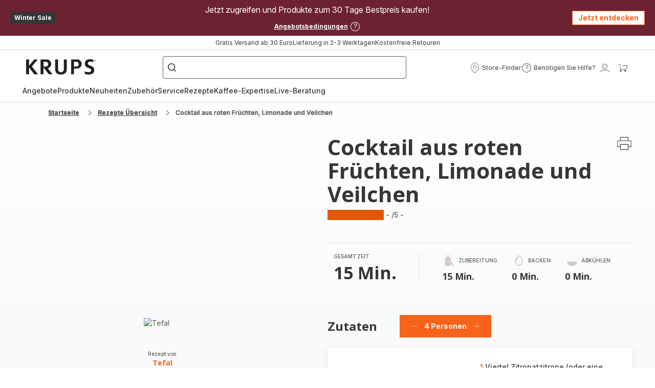

--- FILE ---
content_type: text/html; charset=utf-8
request_url: https://www.krups.de/rezepte/detail/PRO/Cocktail%20aus%20roten%20Fr%C3%BCchten%2C%20Limonade%20und%20Veilchen/2435533?recipeId=505360
body_size: 88108
content:
<!DOCTYPE html><html lang="de" dir="ltr"><head>
    <meta charset="utf-8">
    <title>Cocktail aus roten Früchten, Limonade und Veilchen - Rezepte undefined | Krups</title>
    <base href="/">
    <meta name="viewport" content="width=device-width, initial-scale=1">
    
    <link rel="preconnect" href="https://brandsites.api.groupe-seb.com" />
    <link rel="dns-prefetch" href="https://brandsites.api.groupe-seb.com" />
  
    <link rel="preconnect" href="https://twicpics.krups.de" />
    <link rel="dns-prefetch" href="https://twicpics.krups.de" />
  
    
    
    <script>localStorage.setItem('spartacus⚿⚿language', '"de"')</script>
    <script type="text/javascript">
      const userAgent = navigator.userAgent;
      if (!(/bot|crawl|slurp|spider|mediapartners|Qualys/i.test(userAgent)) && !(userAgent === '' || userAgent === null || userAgent === undefined)) {
        ;window.NREUM||(NREUM={});NREUM.init={distributed_tracing:{enabled:true},privacy:{cookies_enabled:true},ajax:{deny_list:["bam.nr-data.net"]}};
        ;NREUM.loader_config={
          agentID: "1103312215",
          accountID: "1663259",
          trustKey: "1059767",
          xpid: 'VQABUlRWARABVFZSBQcCXl0E',
          licenseKey: "517787514b",
          applicationID: "1103312215"
        };
        ;NREUM.info={
          beacon:"bam.nr-data.net",
          errorBeacon:"bam.nr-data.net",
          licenseKey:"517787514b",
          applicationID:"1103312215",
          sa:1
        };
        ;/*! For license information please see nr-loader-full-1.299.0.min.js.LICENSE.txt */
(()=>{var e,t,r={8122:(e,t,r)=>{"use strict";r.d(t,{a:()=>i});var n=r(944);function i(e,t){try{if(!e||"object"!=typeof e)return(0,n.R)(3);if(!t||"object"!=typeof t)return(0,n.R)(4);const r=Object.create(Object.getPrototypeOf(t),Object.getOwnPropertyDescriptors(t)),o=0===Object.keys(r).length?e:r;for(let a in o)if(void 0!==e[a])try{if(null===e[a]){r[a]=null;continue}Array.isArray(e[a])&&Array.isArray(t[a])?r[a]=Array.from(new Set([...e[a],...t[a]])):"object"==typeof e[a]&&"object"==typeof t[a]?r[a]=i(e[a],t[a]):r[a]=e[a]}catch(e){r[a]||(0,n.R)(1,e)}return r}catch(e){(0,n.R)(2,e)}}},2555:(e,t,r)=>{"use strict";r.d(t,{D:()=>s,f:()=>a});var n=r(384),i=r(8122);const o={beacon:n.NT.beacon,errorBeacon:n.NT.errorBeacon,licenseKey:void 0,applicationID:void 0,sa:void 0,queueTime:void 0,applicationTime:void 0,ttGuid:void 0,user:void 0,account:void 0,product:void 0,extra:void 0,jsAttributes:{},userAttributes:void 0,atts:void 0,transactionName:void 0,tNamePlain:void 0};function a(e){try{return!!e.licenseKey&&!!e.errorBeacon&&!!e.applicationID}catch(e){return!1}}const s=e=>(0,i.a)(e,o)},7699:(e,t,r)=>{"use strict";r.d(t,{It:()=>i,No:()=>n,qh:()=>a,uh:()=>o});const n=16e3,i=1e6,o="NR_CONTAINER_AGENT",a="SESSION_ERROR"},9324:(e,t,r)=>{"use strict";r.d(t,{F3:()=>i,Xs:()=>o,Yq:()=>a,xv:()=>n});const n="1.299.0",i="PROD",o="CDN",a="^2.0.0-alpha.18"},6154:(e,t,r)=>{"use strict";r.d(t,{OF:()=>u,RI:()=>i,WN:()=>f,bv:()=>o,gm:()=>a,lR:()=>l,m:()=>c,mw:()=>s,sb:()=>d});var n=r(1863);const i="undefined"!=typeof window&&!!window.document,o="undefined"!=typeof WorkerGlobalScope&&("undefined"!=typeof self&&self instanceof WorkerGlobalScope&&self.navigator instanceof WorkerNavigator||"undefined"!=typeof globalThis&&globalThis instanceof WorkerGlobalScope&&globalThis.navigator instanceof WorkerNavigator),a=i?window:"undefined"!=typeof WorkerGlobalScope&&("undefined"!=typeof self&&self instanceof WorkerGlobalScope&&self||"undefined"!=typeof globalThis&&globalThis instanceof WorkerGlobalScope&&globalThis),s=Boolean("hidden"===a?.document?.visibilityState),c=""+a?.location,u=/iPad|iPhone|iPod/.test(a.navigator?.userAgent),d=u&&"undefined"==typeof SharedWorker,l=(()=>{const e=a.navigator?.userAgent?.match(/Firefox[/\s](\d+\.\d+)/);return Array.isArray(e)&&e.length>=2?+e[1]:0})(),f=Date.now()-(0,n.t)()},7295:(e,t,r)=>{"use strict";r.d(t,{Xv:()=>a,gX:()=>i,iW:()=>o});var n=[];function i(e){if(!e||o(e))return!1;if(0===n.length)return!0;for(var t=0;t<n.length;t++){var r=n[t];if("*"===r.hostname)return!1;if(s(r.hostname,e.hostname)&&c(r.pathname,e.pathname))return!1}return!0}function o(e){return void 0===e.hostname}function a(e){if(n=[],e&&e.length)for(var t=0;t<e.length;t++){let r=e[t];if(!r)continue;0===r.indexOf("http://")?r=r.substring(7):0===r.indexOf("https://")&&(r=r.substring(8));const i=r.indexOf("/");let o,a;i>0?(o=r.substring(0,i),a=r.substring(i)):(o=r,a="");let[s]=o.split(":");n.push({hostname:s,pathname:a})}}function s(e,t){return!(e.length>t.length)&&t.indexOf(e)===t.length-e.length}function c(e,t){return 0===e.indexOf("/")&&(e=e.substring(1)),0===t.indexOf("/")&&(t=t.substring(1)),""===e||e===t}},3241:(e,t,r)=>{"use strict";r.d(t,{W:()=>o});var n=r(6154);const i="newrelic";function o(e={}){try{n.gm.dispatchEvent(new CustomEvent(i,{detail:e}))}catch(e){}}},1687:(e,t,r)=>{"use strict";r.d(t,{Ak:()=>u,Ze:()=>f,x3:()=>d});var n=r(3241),i=r(7836),o=r(3606),a=r(860),s=r(2646);const c={};function u(e,t){const r={staged:!1,priority:a.P3[t]||0};l(e),c[e].get(t)||c[e].set(t,r)}function d(e,t){e&&c[e]&&(c[e].get(t)&&c[e].delete(t),p(e,t,!1),c[e].size&&h(e))}function l(e){if(!e)throw new Error("agentIdentifier required");c[e]||(c[e]=new Map)}function f(e="",t="feature",r=!1){if(l(e),!e||!c[e].get(t)||r)return p(e,t);c[e].get(t).staged=!0,h(e)}function h(e){const t=Array.from(c[e]);t.every((([e,t])=>t.staged))&&(t.sort(((e,t)=>e[1].priority-t[1].priority)),t.forEach((([t])=>{c[e].delete(t),p(e,t)})))}function p(e,t,r=!0){const a=e?i.ee.get(e):i.ee,c=o.i.handlers;if(!a.aborted&&a.backlog&&c){if((0,n.W)({agentIdentifier:e,type:"lifecycle",name:"drain",feature:t}),r){const e=a.backlog[t],r=c[t];if(r){for(let t=0;e&&t<e.length;++t)g(e[t],r);Object.entries(r).forEach((([e,t])=>{Object.values(t||{}).forEach((t=>{t[0]?.on&&t[0]?.context()instanceof s.y&&t[0].on(e,t[1])}))}))}}a.isolatedBacklog||delete c[t],a.backlog[t]=null,a.emit("drain-"+t,[])}}function g(e,t){var r=e[1];Object.values(t[r]||{}).forEach((t=>{var r=e[0];if(t[0]===r){var n=t[1],i=e[3],o=e[2];n.apply(i,o)}}))}},7836:(e,t,r)=>{"use strict";r.d(t,{P:()=>s,ee:()=>c});var n=r(384),i=r(8990),o=r(2646),a=r(5607);const s="nr@context:".concat(a.W),c=function e(t,r){var n={},a={},d={},l=!1;try{l=16===r.length&&u.initializedAgents?.[r]?.runtime.isolatedBacklog}catch(e){}var f={on:p,addEventListener:p,removeEventListener:function(e,t){var r=n[e];if(!r)return;for(var i=0;i<r.length;i++)r[i]===t&&r.splice(i,1)},emit:function(e,r,n,i,o){!1!==o&&(o=!0);if(c.aborted&&!i)return;t&&o&&t.emit(e,r,n);var s=h(n);g(e).forEach((e=>{e.apply(s,r)}));var u=v()[a[e]];u&&u.push([f,e,r,s]);return s},get:m,listeners:g,context:h,buffer:function(e,t){const r=v();if(t=t||"feature",f.aborted)return;Object.entries(e||{}).forEach((([e,n])=>{a[n]=t,t in r||(r[t]=[])}))},abort:function(){f._aborted=!0,Object.keys(f.backlog).forEach((e=>{delete f.backlog[e]}))},isBuffering:function(e){return!!v()[a[e]]},debugId:r,backlog:l?{}:t&&"object"==typeof t.backlog?t.backlog:{},isolatedBacklog:l};return Object.defineProperty(f,"aborted",{get:()=>{let e=f._aborted||!1;return e||(t&&(e=t.aborted),e)}}),f;function h(e){return e&&e instanceof o.y?e:e?(0,i.I)(e,s,(()=>new o.y(s))):new o.y(s)}function p(e,t){n[e]=g(e).concat(t)}function g(e){return n[e]||[]}function m(t){return d[t]=d[t]||e(f,t)}function v(){return f.backlog}}(void 0,"globalEE"),u=(0,n.Zm)();u.ee||(u.ee=c)},2646:(e,t,r)=>{"use strict";r.d(t,{y:()=>n});class n{constructor(e){this.contextId=e}}},9908:(e,t,r)=>{"use strict";r.d(t,{d:()=>n,p:()=>i});var n=r(7836).ee.get("handle");function i(e,t,r,i,o){o?(o.buffer([e],i),o.emit(e,t,r)):(n.buffer([e],i),n.emit(e,t,r))}},3606:(e,t,r)=>{"use strict";r.d(t,{i:()=>o});var n=r(9908);o.on=a;var i=o.handlers={};function o(e,t,r,o){a(o||n.d,i,e,t,r)}function a(e,t,r,i,o){o||(o="feature"),e||(e=n.d);var a=t[o]=t[o]||{};(a[r]=a[r]||[]).push([e,i])}},3878:(e,t,r)=>{"use strict";function n(e,t){return{capture:e,passive:!1,signal:t}}function i(e,t,r=!1,i){window.addEventListener(e,t,n(r,i))}function o(e,t,r=!1,i){document.addEventListener(e,t,n(r,i))}r.d(t,{DD:()=>o,jT:()=>n,sp:()=>i})},5607:(e,t,r)=>{"use strict";r.d(t,{W:()=>n});const n=(0,r(9566).bz)()},9566:(e,t,r)=>{"use strict";r.d(t,{LA:()=>s,ZF:()=>c,bz:()=>a,el:()=>u});var n=r(6154);const i="xxxxxxxx-xxxx-4xxx-yxxx-xxxxxxxxxxxx";function o(e,t){return e?15&e[t]:16*Math.random()|0}function a(){const e=n.gm?.crypto||n.gm?.msCrypto;let t,r=0;return e&&e.getRandomValues&&(t=e.getRandomValues(new Uint8Array(30))),i.split("").map((e=>"x"===e?o(t,r++).toString(16):"y"===e?(3&o()|8).toString(16):e)).join("")}function s(e){const t=n.gm?.crypto||n.gm?.msCrypto;let r,i=0;t&&t.getRandomValues&&(r=t.getRandomValues(new Uint8Array(e)));const a=[];for(var s=0;s<e;s++)a.push(o(r,i++).toString(16));return a.join("")}function c(){return s(16)}function u(){return s(32)}},2614:(e,t,r)=>{"use strict";r.d(t,{BB:()=>a,H3:()=>n,g:()=>u,iL:()=>c,tS:()=>s,uh:()=>i,wk:()=>o});const n="NRBA",i="SESSION",o=144e5,a=18e5,s={STARTED:"session-started",PAUSE:"session-pause",RESET:"session-reset",RESUME:"session-resume",UPDATE:"session-update"},c={SAME_TAB:"same-tab",CROSS_TAB:"cross-tab"},u={OFF:0,FULL:1,ERROR:2}},1863:(e,t,r)=>{"use strict";function n(){return Math.floor(performance.now())}r.d(t,{t:()=>n})},7485:(e,t,r)=>{"use strict";r.d(t,{D:()=>i});var n=r(6154);function i(e){if(0===(e||"").indexOf("data:"))return{protocol:"data"};try{const t=new URL(e,location.href),r={port:t.port,hostname:t.hostname,pathname:t.pathname,search:t.search,protocol:t.protocol.slice(0,t.protocol.indexOf(":")),sameOrigin:t.protocol===n.gm?.location?.protocol&&t.host===n.gm?.location?.host};return r.port&&""!==r.port||("http:"===t.protocol&&(r.port="80"),"https:"===t.protocol&&(r.port="443")),r.pathname&&""!==r.pathname?r.pathname.startsWith("/")||(r.pathname="/".concat(r.pathname)):r.pathname="/",r}catch(e){return{}}}},944:(e,t,r)=>{"use strict";r.d(t,{R:()=>i});var n=r(3241);function i(e,t){"function"==typeof console.debug&&(console.debug("New Relic Warning: https://github.com/newrelic/newrelic-browser-agent/blob/main/docs/warning-codes.md#".concat(e),t),(0,n.W)({agentIdentifier:null,drained:null,type:"data",name:"warn",feature:"warn",data:{code:e,secondary:t}}))}},5701:(e,t,r)=>{"use strict";r.d(t,{B:()=>o,t:()=>a});var n=r(3241);const i=new Set,o={};function a(e,t){const r=t.agentIdentifier;o[r]??={},e&&"object"==typeof e&&(i.has(r)||(t.ee.emit("rumresp",[e]),o[r]=e,i.add(r),(0,n.W)({agentIdentifier:r,loaded:!0,drained:!0,type:"lifecycle",name:"load",feature:void 0,data:e})))}},8990:(e,t,r)=>{"use strict";r.d(t,{I:()=>i});var n=Object.prototype.hasOwnProperty;function i(e,t,r){if(n.call(e,t))return e[t];var i=r();if(Object.defineProperty&&Object.keys)try{return Object.defineProperty(e,t,{value:i,writable:!0,enumerable:!1}),i}catch(e){}return e[t]=i,i}},6389:(e,t,r)=>{"use strict";function n(e,t=500,r={}){const n=r?.leading||!1;let i;return(...r)=>{n&&void 0===i&&(e.apply(this,r),i=setTimeout((()=>{i=clearTimeout(i)}),t)),n||(clearTimeout(i),i=setTimeout((()=>{e.apply(this,r)}),t))}}function i(e){let t=!1;return(...r)=>{t||(t=!0,e.apply(this,r))}}r.d(t,{J:()=>i,s:()=>n})},1910:(e,t,r)=>{"use strict";r.d(t,{i:()=>o});var n=r(944);const i=new Map;function o(...e){return e.every((e=>{if(i.has(e))return i.get(e);const t="function"==typeof e&&e.toString().includes("[native code]");return t||(0,n.R)(64,e?.name||e?.toString()),i.set(e,t),t}))}},3304:(e,t,r)=>{"use strict";r.d(t,{A:()=>o});var n=r(7836);const i=()=>{const e=new WeakSet;return(t,r)=>{if("object"==typeof r&&null!==r){if(e.has(r))return;e.add(r)}return r}};function o(e){try{return JSON.stringify(e,i())??""}catch(e){try{n.ee.emit("internal-error",[e])}catch(e){}return""}}},3496:(e,t,r)=>{"use strict";function n(e){return!e||!(!e.licenseKey||!e.applicationID)}function i(e,t){return!e||e.licenseKey===t.info.licenseKey&&e.applicationID===t.info.applicationID}r.d(t,{A:()=>i,I:()=>n})},5289:(e,t,r)=>{"use strict";r.d(t,{GG:()=>o,Qr:()=>s,sB:()=>a});var n=r(3878);function i(){return"undefined"==typeof document||"complete"===document.readyState}function o(e,t){if(i())return e();(0,n.sp)("load",e,t)}function a(e){if(i())return e();(0,n.DD)("DOMContentLoaded",e)}function s(e){if(i())return e();(0,n.sp)("popstate",e)}},384:(e,t,r)=>{"use strict";r.d(t,{NT:()=>a,US:()=>d,Zm:()=>s,bQ:()=>u,dV:()=>c,pV:()=>l});var n=r(6154),i=r(1863),o=r(1910);const a={beacon:"bam.nr-data.net",errorBeacon:"bam.nr-data.net"};function s(){return n.gm.NREUM||(n.gm.NREUM={}),void 0===n.gm.newrelic&&(n.gm.newrelic=n.gm.NREUM),n.gm.NREUM}function c(){let e=s();return e.o||(e.o={ST:n.gm.setTimeout,SI:n.gm.setImmediate||n.gm.setInterval,CT:n.gm.clearTimeout,XHR:n.gm.XMLHttpRequest,REQ:n.gm.Request,EV:n.gm.Event,PR:n.gm.Promise,MO:n.gm.MutationObserver,FETCH:n.gm.fetch,WS:n.gm.WebSocket},(0,o.i)(...Object.values(e.o))),e}function u(e,t){let r=s();r.initializedAgents??={},t.initializedAt={ms:(0,i.t)(),date:new Date},r.initializedAgents[e]=t}function d(e,t){s()[e]=t}function l(){return function(){let e=s();const t=e.info||{};e.info={beacon:a.beacon,errorBeacon:a.errorBeacon,...t}}(),function(){let e=s();const t=e.init||{};e.init={...t}}(),c(),function(){let e=s();const t=e.loader_config||{};e.loader_config={...t}}(),s()}},2843:(e,t,r)=>{"use strict";r.d(t,{u:()=>i});var n=r(3878);function i(e,t=!1,r,i){(0,n.DD)("visibilitychange",(function(){if(t)return void("hidden"===document.visibilityState&&e());e(document.visibilityState)}),r,i)}},8139:(e,t,r)=>{"use strict";r.d(t,{u:()=>f});var n=r(7836),i=r(3434),o=r(8990),a=r(6154);const s={},c=a.gm.XMLHttpRequest,u="addEventListener",d="removeEventListener",l="nr@wrapped:".concat(n.P);function f(e){var t=function(e){return(e||n.ee).get("events")}(e);if(s[t.debugId]++)return t;s[t.debugId]=1;var r=(0,i.YM)(t,!0);function f(e){r.inPlace(e,[u,d],"-",p)}function p(e,t){return e[1]}return"getPrototypeOf"in Object&&(a.RI&&h(document,f),c&&h(c.prototype,f),h(a.gm,f)),t.on(u+"-start",(function(e,t){var n=e[1];if(null!==n&&("function"==typeof n||"object"==typeof n)&&"newrelic"!==e[0]){var i=(0,o.I)(n,l,(function(){var e={object:function(){if("function"!=typeof n.handleEvent)return;return n.handleEvent.apply(n,arguments)},function:n}[typeof n];return e?r(e,"fn-",null,e.name||"anonymous"):n}));this.wrapped=e[1]=i}})),t.on(d+"-start",(function(e){e[1]=this.wrapped||e[1]})),t}function h(e,t,...r){let n=e;for(;"object"==typeof n&&!Object.prototype.hasOwnProperty.call(n,u);)n=Object.getPrototypeOf(n);n&&t(n,...r)}},3434:(e,t,r)=>{"use strict";r.d(t,{Jt:()=>o,YM:()=>u});var n=r(7836),i=r(5607);const o="nr@original:".concat(i.W),a=50;var s=Object.prototype.hasOwnProperty,c=!1;function u(e,t){return e||(e=n.ee),r.inPlace=function(e,t,n,i,o){n||(n="");const a="-"===n.charAt(0);for(let s=0;s<t.length;s++){const c=t[s],u=e[c];l(u)||(e[c]=r(u,a?c+n:n,i,c,o))}},r.flag=o,r;function r(t,r,n,c,u){return l(t)?t:(r||(r=""),nrWrapper[o]=t,function(e,t,r){if(Object.defineProperty&&Object.keys)try{return Object.keys(e).forEach((function(r){Object.defineProperty(t,r,{get:function(){return e[r]},set:function(t){return e[r]=t,t}})})),t}catch(e){d([e],r)}for(var n in e)s.call(e,n)&&(t[n]=e[n])}(t,nrWrapper,e),nrWrapper);function nrWrapper(){var o,s,l,f;let h;try{s=this,o=[...arguments],l="function"==typeof n?n(o,s):n||{}}catch(t){d([t,"",[o,s,c],l],e)}i(r+"start",[o,s,c],l,u);const p=performance.now();let g;try{return f=t.apply(s,o),g=performance.now(),f}catch(e){throw g=performance.now(),i(r+"err",[o,s,e],l,u),h=e,h}finally{const e=g-p,t={start:p,end:g,duration:e,isLongTask:e>=a,methodName:c,thrownError:h};t.isLongTask&&i("long-task",[t,s],l,u),i(r+"end",[o,s,f],l,u)}}}function i(r,n,i,o){if(!c||t){var a=c;c=!0;try{e.emit(r,n,i,t,o)}catch(t){d([t,r,n,i],e)}c=a}}}function d(e,t){t||(t=n.ee);try{t.emit("internal-error",e)}catch(e){}}function l(e){return!(e&&"function"==typeof e&&e.apply&&!e[o])}},9300:(e,t,r)=>{"use strict";r.d(t,{T:()=>n});const n=r(860).K7.ajax},3333:(e,t,r)=>{"use strict";r.d(t,{$v:()=>d,TZ:()=>n,Xh:()=>c,Zp:()=>i,kd:()=>u,mq:()=>s,nf:()=>a,qN:()=>o});const n=r(860).K7.genericEvents,i=["auxclick","click","copy","keydown","paste","scrollend"],o=["focus","blur"],a=4,s=1e3,c=2e3,u=["PageAction","UserAction","BrowserPerformance"],d={MARKS:"experimental.marks",MEASURES:"experimental.measures",RESOURCES:"experimental.resources"}},6774:(e,t,r)=>{"use strict";r.d(t,{T:()=>n});const n=r(860).K7.jserrors},993:(e,t,r)=>{"use strict";r.d(t,{A$:()=>o,ET:()=>a,TZ:()=>s,p_:()=>i});var n=r(860);const i={ERROR:"ERROR",WARN:"WARN",INFO:"INFO",DEBUG:"DEBUG",TRACE:"TRACE"},o={OFF:0,ERROR:1,WARN:2,INFO:3,DEBUG:4,TRACE:5},a="log",s=n.K7.logging},3785:(e,t,r)=>{"use strict";r.d(t,{R:()=>c,b:()=>u});var n=r(9908),i=r(1863),o=r(860),a=r(8154),s=r(993);function c(e,t,r={},c=s.p_.INFO,u,d=(0,i.t)()){(0,n.p)(a.xV,["API/logging/".concat(c.toLowerCase(),"/called")],void 0,o.K7.metrics,e),(0,n.p)(s.ET,[d,t,r,c,u],void 0,o.K7.logging,e)}function u(e){return"string"==typeof e&&Object.values(s.p_).some((t=>t===e.toUpperCase().trim()))}},8154:(e,t,r)=>{"use strict";r.d(t,{z_:()=>o,XG:()=>s,TZ:()=>n,rs:()=>i,xV:()=>a});r(6154),r(9566),r(384);const n=r(860).K7.metrics,i="sm",o="cm",a="storeSupportabilityMetrics",s="storeEventMetrics"},6630:(e,t,r)=>{"use strict";r.d(t,{T:()=>n});const n=r(860).K7.pageViewEvent},782:(e,t,r)=>{"use strict";r.d(t,{T:()=>n});const n=r(860).K7.pageViewTiming},6344:(e,t,r)=>{"use strict";r.d(t,{BB:()=>d,G4:()=>o,Qb:()=>l,TZ:()=>i,Ug:()=>a,_s:()=>s,bc:()=>u,yP:()=>c});var n=r(2614);const i=r(860).K7.sessionReplay,o={RECORD:"recordReplay",PAUSE:"pauseReplay",ERROR_DURING_REPLAY:"errorDuringReplay"},a=.12,s={DomContentLoaded:0,Load:1,FullSnapshot:2,IncrementalSnapshot:3,Meta:4,Custom:5},c={[n.g.ERROR]:15e3,[n.g.FULL]:3e5,[n.g.OFF]:0},u={RESET:{message:"Session was reset",sm:"Reset"},IMPORT:{message:"Recorder failed to import",sm:"Import"},TOO_MANY:{message:"429: Too Many Requests",sm:"Too-Many"},TOO_BIG:{message:"Payload was too large",sm:"Too-Big"},CROSS_TAB:{message:"Session Entity was set to OFF on another tab",sm:"Cross-Tab"},ENTITLEMENTS:{message:"Session Replay is not allowed and will not be started",sm:"Entitlement"}},d=5e3,l={API:"api",RESUME:"resume",SWITCH_TO_FULL:"switchToFull",INITIALIZE:"initialize",PRELOAD:"preload"}},5270:(e,t,r)=>{"use strict";r.d(t,{Aw:()=>a,SR:()=>o,rF:()=>s});var n=r(384),i=r(7767);function o(e){return!!(0,n.dV)().o.MO&&(0,i.V)(e)&&!0===e?.session_trace.enabled}function a(e){return!0===e?.session_replay.preload&&o(e)}function s(e,t){try{if("string"==typeof t?.type){if("password"===t.type.toLowerCase())return"*".repeat(e?.length||0);if(void 0!==t?.dataset?.nrUnmask||t?.classList?.contains("nr-unmask"))return e}}catch(e){}return"string"==typeof e?e.replace(/[\S]/g,"*"):"*".repeat(e?.length||0)}},3738:(e,t,r)=>{"use strict";r.d(t,{He:()=>i,Kp:()=>s,Lc:()=>u,Rz:()=>d,TZ:()=>n,bD:()=>o,d3:()=>a,jx:()=>l,sl:()=>f,uP:()=>c});const n=r(860).K7.sessionTrace,i="bstResource",o="resource",a="-start",s="-end",c="fn"+a,u="fn"+s,d="pushState",l=1e3,f=3e4},4234:(e,t,r)=>{"use strict";r.d(t,{W:()=>o});var n=r(7836),i=r(1687);class o{constructor(e,t){this.agentIdentifier=e,this.ee=n.ee.get(e),this.featureName=t,this.blocked=!1}deregisterDrain(){(0,i.x3)(this.agentIdentifier,this.featureName)}}},7767:(e,t,r)=>{"use strict";r.d(t,{V:()=>i});var n=r(6154);const i=e=>n.RI&&!0===e?.privacy.cookies_enabled},1741:(e,t,r)=>{"use strict";r.d(t,{W:()=>o});var n=r(944),i=r(4261);class o{#e(e,...t){if(this[e]!==o.prototype[e])return this[e](...t);(0,n.R)(35,e)}addPageAction(e,t){return this.#e(i.hG,e,t)}register(e){return this.#e(i.eY,e)}recordCustomEvent(e,t){return this.#e(i.fF,e,t)}setPageViewName(e,t){return this.#e(i.Fw,e,t)}setCustomAttribute(e,t,r){return this.#e(i.cD,e,t,r)}noticeError(e,t){return this.#e(i.o5,e,t)}setUserId(e){return this.#e(i.Dl,e)}setApplicationVersion(e){return this.#e(i.nb,e)}setErrorHandler(e){return this.#e(i.bt,e)}addRelease(e,t){return this.#e(i.k6,e,t)}log(e,t){return this.#e(i.$9,e,t)}start(){return this.#e(i.d3)}finished(e){return this.#e(i.BL,e)}recordReplay(){return this.#e(i.CH)}pauseReplay(){return this.#e(i.Tb)}addToTrace(e){return this.#e(i.U2,e)}setCurrentRouteName(e){return this.#e(i.PA,e)}interaction(){return this.#e(i.dT)}wrapLogger(e,t,r){return this.#e(i.Wb,e,t,r)}measure(e,t){return this.#e(i.V1,e,t)}}},4261:(e,t,r)=>{"use strict";r.d(t,{$9:()=>u,BL:()=>s,CH:()=>h,Dl:()=>R,Fw:()=>y,PA:()=>m,Pl:()=>n,Tb:()=>l,U2:()=>o,V1:()=>T,Wb:()=>w,bt:()=>b,cD:()=>v,d3:()=>x,dT:()=>c,eY:()=>p,fF:()=>f,hG:()=>i,k6:()=>a,nb:()=>g,o5:()=>d});const n="api-",i="addPageAction",o="addToTrace",a="addRelease",s="finished",c="interaction",u="log",d="noticeError",l="pauseReplay",f="recordCustomEvent",h="recordReplay",p="register",g="setApplicationVersion",m="setCurrentRouteName",v="setCustomAttribute",b="setErrorHandler",y="setPageViewName",R="setUserId",x="start",w="wrapLogger",T="measure"},5205:(e,t,r)=>{"use strict";r.d(t,{j:()=>A});var n=r(384),i=r(1741);var o=r(2555),a=r(3333);const s=e=>{if(!e||"string"!=typeof e)return!1;try{document.createDocumentFragment().querySelector(e)}catch{return!1}return!0};var c=r(2614),u=r(944),d=r(8122);const l="[data-nr-mask]",f=e=>(0,d.a)(e,(()=>{const e={feature_flags:[],experimental:{marks:!1,measures:!1,resources:!1},mask_selector:"*",block_selector:"[data-nr-block]",mask_input_options:{color:!1,date:!1,"datetime-local":!1,email:!1,month:!1,number:!1,range:!1,search:!1,tel:!1,text:!1,time:!1,url:!1,week:!1,textarea:!1,select:!1,password:!0}};return{ajax:{deny_list:void 0,block_internal:!0,enabled:!0,autoStart:!0},api:{allow_registered_children:!0,duplicate_registered_data:!1},distributed_tracing:{enabled:void 0,exclude_newrelic_header:void 0,cors_use_newrelic_header:void 0,cors_use_tracecontext_headers:void 0,allowed_origins:void 0},get feature_flags(){return e.feature_flags},set feature_flags(t){e.feature_flags=t},generic_events:{enabled:!0,autoStart:!0},harvest:{interval:30},jserrors:{enabled:!0,autoStart:!0},logging:{enabled:!0,autoStart:!0},metrics:{enabled:!0,autoStart:!0},obfuscate:void 0,page_action:{enabled:!0},page_view_event:{enabled:!0,autoStart:!0},page_view_timing:{enabled:!0,autoStart:!0},performance:{get capture_marks(){return e.feature_flags.includes(a.$v.MARKS)||e.experimental.marks},set capture_marks(t){e.experimental.marks=t},get capture_measures(){return e.feature_flags.includes(a.$v.MEASURES)||e.experimental.measures},set capture_measures(t){e.experimental.measures=t},capture_detail:!0,resources:{get enabled(){return e.feature_flags.includes(a.$v.RESOURCES)||e.experimental.resources},set enabled(t){e.experimental.resources=t},asset_types:[],first_party_domains:[],ignore_newrelic:!0}},privacy:{cookies_enabled:!0},proxy:{assets:void 0,beacon:void 0},session:{expiresMs:c.wk,inactiveMs:c.BB},session_replay:{autoStart:!0,enabled:!1,preload:!1,sampling_rate:10,error_sampling_rate:100,collect_fonts:!1,inline_images:!1,fix_stylesheets:!0,mask_all_inputs:!0,get mask_text_selector(){return e.mask_selector},set mask_text_selector(t){s(t)?e.mask_selector="".concat(t,",").concat(l):""===t||null===t?e.mask_selector=l:(0,u.R)(5,t)},get block_class(){return"nr-block"},get ignore_class(){return"nr-ignore"},get mask_text_class(){return"nr-mask"},get block_selector(){return e.block_selector},set block_selector(t){s(t)?e.block_selector+=",".concat(t):""!==t&&(0,u.R)(6,t)},get mask_input_options(){return e.mask_input_options},set mask_input_options(t){t&&"object"==typeof t?e.mask_input_options={...t,password:!0}:(0,u.R)(7,t)}},session_trace:{enabled:!0,autoStart:!0},soft_navigations:{enabled:!0,autoStart:!0},spa:{enabled:!0,autoStart:!0},ssl:void 0,user_actions:{enabled:!0,elementAttributes:["id","className","tagName","type"]}}})());var h=r(6154),p=r(9324);let g=0;const m={buildEnv:p.F3,distMethod:p.Xs,version:p.xv,originTime:h.WN},v={appMetadata:{},customTransaction:void 0,denyList:void 0,disabled:!1,entityManager:void 0,harvester:void 0,isolatedBacklog:!1,isRecording:!1,loaderType:void 0,maxBytes:3e4,obfuscator:void 0,onerror:void 0,ptid:void 0,releaseIds:{},session:void 0,timeKeeper:void 0,jsAttributesMetadata:{bytes:0},get harvestCount(){return++g}},b=e=>{const t=(0,d.a)(e,v),r=Object.keys(m).reduce(((e,t)=>(e[t]={value:m[t],writable:!1,configurable:!0,enumerable:!0},e)),{});return Object.defineProperties(t,r)};var y=r(5701);const R=e=>{const t=e.startsWith("http");e+="/",r.p=t?e:"https://"+e};var x=r(7836),w=r(3241);const T={accountID:void 0,trustKey:void 0,agentID:void 0,licenseKey:void 0,applicationID:void 0,xpid:void 0},E=e=>(0,d.a)(e,T),_=new Set;function A(e,t={},r,a){let{init:s,info:c,loader_config:u,runtime:d={},exposed:l=!0}=t;if(!c){const e=(0,n.pV)();s=e.init,c=e.info,u=e.loader_config}e.init=f(s||{}),e.loader_config=E(u||{}),c.jsAttributes??={},h.bv&&(c.jsAttributes.isWorker=!0),e.info=(0,o.D)(c);const p=e.init,g=[c.beacon,c.errorBeacon];_.has(e.agentIdentifier)||(p.proxy.assets&&(R(p.proxy.assets),g.push(p.proxy.assets)),p.proxy.beacon&&g.push(p.proxy.beacon),e.beacons=[...g],function(e){const t=(0,n.pV)();Object.getOwnPropertyNames(i.W.prototype).forEach((r=>{const n=i.W.prototype[r];if("function"!=typeof n||"constructor"===n)return;let o=t[r];e[r]&&!1!==e.exposed&&"micro-agent"!==e.runtime?.loaderType&&(t[r]=(...t)=>{const n=e[r](...t);return o?o(...t):n})}))}(e),(0,n.US)("activatedFeatures",y.B),e.runSoftNavOverSpa&&=!0===p.soft_navigations.enabled&&p.feature_flags.includes("soft_nav")),d.denyList=[...p.ajax.deny_list||[],...p.ajax.block_internal?g:[]],d.ptid=e.agentIdentifier,d.loaderType=r,e.runtime=b(d),_.has(e.agentIdentifier)||(e.ee=x.ee.get(e.agentIdentifier),e.exposed=l,(0,w.W)({agentIdentifier:e.agentIdentifier,drained:!!y.B?.[e.agentIdentifier],type:"lifecycle",name:"initialize",feature:void 0,data:e.config})),_.add(e.agentIdentifier)}},8374:(e,t,r)=>{r.nc=(()=>{try{return document?.currentScript?.nonce}catch(e){}return""})()},860:(e,t,r)=>{"use strict";r.d(t,{$J:()=>d,K7:()=>c,P3:()=>u,XX:()=>i,Yy:()=>s,df:()=>o,qY:()=>n,v4:()=>a});const n="events",i="jserrors",o="browser/blobs",a="rum",s="browser/logs",c={ajax:"ajax",genericEvents:"generic_events",jserrors:i,logging:"logging",metrics:"metrics",pageAction:"page_action",pageViewEvent:"page_view_event",pageViewTiming:"page_view_timing",sessionReplay:"session_replay",sessionTrace:"session_trace",softNav:"soft_navigations",spa:"spa"},u={[c.pageViewEvent]:1,[c.pageViewTiming]:2,[c.metrics]:3,[c.jserrors]:4,[c.spa]:5,[c.ajax]:6,[c.sessionTrace]:7,[c.softNav]:8,[c.sessionReplay]:9,[c.logging]:10,[c.genericEvents]:11},d={[c.pageViewEvent]:a,[c.pageViewTiming]:n,[c.ajax]:n,[c.spa]:n,[c.softNav]:n,[c.metrics]:i,[c.jserrors]:i,[c.sessionTrace]:o,[c.sessionReplay]:o,[c.logging]:s,[c.genericEvents]:"ins"}}},n={};function i(e){var t=n[e];if(void 0!==t)return t.exports;var o=n[e]={exports:{}};return r[e](o,o.exports,i),o.exports}i.m=r,i.d=(e,t)=>{for(var r in t)i.o(t,r)&&!i.o(e,r)&&Object.defineProperty(e,r,{enumerable:!0,get:t[r]})},i.f={},i.e=e=>Promise.all(Object.keys(i.f).reduce(((t,r)=>(i.f[r](e,t),t)),[])),i.u=e=>({95:"nr-full-compressor",222:"nr-full-recorder",891:"nr-full"}[e]+"-1.299.0.min.js"),i.o=(e,t)=>Object.prototype.hasOwnProperty.call(e,t),e={},t="NRBA-1.299.0.PROD:",i.l=(r,n,o,a)=>{if(e[r])e[r].push(n);else{var s,c;if(void 0!==o)for(var u=document.getElementsByTagName("script"),d=0;d<u.length;d++){var l=u[d];if(l.getAttribute("src")==r||l.getAttribute("data-webpack")==t+o){s=l;break}}if(!s){c=!0;var f={891:"sha512-mDMx3jS+hIoGS7tBseu+k2zPqU6n6pTJOQvDTXT2ppatJ1HNnA/VkWCHmab8Rhd+19YfmlUmCEUc1xlWzCmcCw==",222:"sha512-haqQ9y3REbdlfINdzlM/4nAg4OdftO7z40XdwKda202eUWojGcyKOpa60y4hJokwI6oZc/+jiDFE2GhDFIVWww==",95:"sha512-nLMcl84yLIeO2Nd/BH+0MvCtfl8PEYVG29NrIaF7drt9ereKcCGbmR1CK9c/ey9k4Y3eBm8LukySzppjj5Ll2g=="};(s=document.createElement("script")).charset="utf-8",s.timeout=120,i.nc&&s.setAttribute("nonce",i.nc),s.setAttribute("data-webpack",t+o),s.src=r,0!==s.src.indexOf(window.location.origin+"/")&&(s.crossOrigin="anonymous"),f[a]&&(s.integrity=f[a])}e[r]=[n];var h=(t,n)=>{s.onerror=s.onload=null,clearTimeout(p);var i=e[r];if(delete e[r],s.parentNode&&s.parentNode.removeChild(s),i&&i.forEach((e=>e(n))),t)return t(n)},p=setTimeout(h.bind(null,void 0,{type:"timeout",target:s}),12e4);s.onerror=h.bind(null,s.onerror),s.onload=h.bind(null,s.onload),c&&document.head.appendChild(s)}},i.r=e=>{"undefined"!=typeof Symbol&&Symbol.toStringTag&&Object.defineProperty(e,Symbol.toStringTag,{value:"Module"}),Object.defineProperty(e,"__esModule",{value:!0})},i.p="https://js-agent.newrelic.com/",(()=>{var e={85:0,959:0};i.f.j=(t,r)=>{var n=i.o(e,t)?e[t]:void 0;if(0!==n)if(n)r.push(n[2]);else{var o=new Promise(((r,i)=>n=e[t]=[r,i]));r.push(n[2]=o);var a=i.p+i.u(t),s=new Error;i.l(a,(r=>{if(i.o(e,t)&&(0!==(n=e[t])&&(e[t]=void 0),n)){var o=r&&("load"===r.type?"missing":r.type),a=r&&r.target&&r.target.src;s.message="Loading chunk "+t+" failed.\n("+o+": "+a+")",s.name="ChunkLoadError",s.type=o,s.request=a,n[1](s)}}),"chunk-"+t,t)}};var t=(t,r)=>{var n,o,[a,s,c]=r,u=0;if(a.some((t=>0!==e[t]))){for(n in s)i.o(s,n)&&(i.m[n]=s[n]);if(c)c(i)}for(t&&t(r);u<a.length;u++)o=a[u],i.o(e,o)&&e[o]&&e[o][0](),e[o]=0},r=self["webpackChunk:NRBA-1.299.0.PROD"]=self["webpackChunk:NRBA-1.299.0.PROD"]||[];r.forEach(t.bind(null,0)),r.push=t.bind(null,r.push.bind(r))})(),(()=>{"use strict";i(8374);var e=i(9566),t=i(1741);class r extends t.W{agentIdentifier=(0,e.LA)(16)}var n=i(860);const o=Object.values(n.K7);var a=i(5205);var s=i(9908),c=i(1863),u=i(4261),d=i(3241),l=i(944),f=i(5701),h=i(8154);function p(e,t,i,o){const a=o||i;!a||a[e]&&a[e]!==r.prototype[e]||(a[e]=function(){(0,s.p)(h.xV,["API/"+e+"/called"],void 0,n.K7.metrics,i.ee),(0,d.W)({agentIdentifier:i.agentIdentifier,drained:!!f.B?.[i.agentIdentifier],type:"data",name:"api",feature:u.Pl+e,data:{}});try{return t.apply(this,arguments)}catch(e){(0,l.R)(23,e)}})}function g(e,t,r,n,i){const o=e.info;null===r?delete o.jsAttributes[t]:o.jsAttributes[t]=r,(i||null===r)&&(0,s.p)(u.Pl+n,[(0,c.t)(),t,r],void 0,"session",e.ee)}var m=i(1687),v=i(4234),b=i(5289),y=i(6154),R=i(5270),x=i(7767),w=i(6389),T=i(7699);class E extends v.W{constructor(e,t){super(e.agentIdentifier,t),this.agentRef=e,this.abortHandler=void 0,this.featAggregate=void 0,this.onAggregateImported=void 0,this.deferred=Promise.resolve(),!1===e.init[this.featureName].autoStart?this.deferred=new Promise(((t,r)=>{this.ee.on("manual-start-all",(0,w.J)((()=>{(0,m.Ak)(e.agentIdentifier,this.featureName),t()})))})):(0,m.Ak)(e.agentIdentifier,t)}importAggregator(e,t,r={}){if(this.featAggregate)return;let n;this.onAggregateImported=new Promise((e=>{n=e}));const o=async()=>{let o;await this.deferred;try{if((0,x.V)(e.init)){const{setupAgentSession:t}=await i.e(891).then(i.bind(i,8766));o=t(e)}}catch(e){(0,l.R)(20,e),this.ee.emit("internal-error",[e]),(0,s.p)(T.qh,[e],void 0,this.featureName,this.ee)}try{if(!this.#t(this.featureName,o,e.init))return(0,m.Ze)(this.agentIdentifier,this.featureName),void n(!1);const{Aggregate:i}=await t();this.featAggregate=new i(e,r),e.runtime.harvester.initializedAggregates.push(this.featAggregate),n(!0)}catch(e){(0,l.R)(34,e),this.abortHandler?.(),(0,m.Ze)(this.agentIdentifier,this.featureName,!0),n(!1),this.ee&&this.ee.abort()}};y.RI?(0,b.GG)((()=>o()),!0):o()}#t(e,t,r){if(this.blocked)return!1;switch(e){case n.K7.sessionReplay:return(0,R.SR)(r)&&!!t;case n.K7.sessionTrace:return!!t;default:return!0}}}var _=i(6630),A=i(2614);class S extends E{static featureName=_.T;constructor(e){var t;super(e,_.T),this.setupInspectionEvents(e.agentIdentifier),t=e,p(u.Fw,(function(e,r){"string"==typeof e&&("/"!==e.charAt(0)&&(e="/"+e),t.runtime.customTransaction=(r||"http://custom.transaction")+e,(0,s.p)(u.Pl+u.Fw,[(0,c.t)()],void 0,void 0,t.ee))}),t),this.ee.on("api-send-rum",((e,t)=>(0,s.p)("send-rum",[e,t],void 0,this.featureName,this.ee))),this.importAggregator(e,(()=>i.e(891).then(i.bind(i,7550))))}setupInspectionEvents(e){const t=(t,r)=>{t&&(0,d.W)({agentIdentifier:e,timeStamp:t.timeStamp,loaded:"complete"===t.target.readyState,type:"window",name:r,data:t.target.location+""})};(0,b.sB)((e=>{t(e,"DOMContentLoaded")})),(0,b.GG)((e=>{t(e,"load")})),(0,b.Qr)((e=>{t(e,"navigate")})),this.ee.on(A.tS.UPDATE,((t,r)=>{(0,d.W)({agentIdentifier:e,type:"lifecycle",name:"session",data:r})}))}}var O=i(384);var N=i(2843),I=i(3878),P=i(782);class k extends E{static featureName=P.T;constructor(e){super(e,P.T),y.RI&&((0,N.u)((()=>(0,s.p)("docHidden",[(0,c.t)()],void 0,P.T,this.ee)),!0),(0,I.sp)("pagehide",(()=>(0,s.p)("winPagehide",[(0,c.t)()],void 0,P.T,this.ee))),this.importAggregator(e,(()=>i.e(891).then(i.bind(i,9917)))))}}class j extends E{static featureName=h.TZ;constructor(e){super(e,h.TZ),y.RI&&document.addEventListener("securitypolicyviolation",(e=>{(0,s.p)(h.xV,["Generic/CSPViolation/Detected"],void 0,this.featureName,this.ee)})),this.importAggregator(e,(()=>i.e(891).then(i.bind(i,6555))))}}var C=i(6774),L=i(3304);class H{constructor(e,t,r,n,i){this.name="UncaughtError",this.message="string"==typeof e?e:(0,L.A)(e),this.sourceURL=t,this.line=r,this.column=n,this.__newrelic=i}}function M(e){return F(e)?e:new H(void 0!==e?.message?e.message:e,e?.filename||e?.sourceURL,e?.lineno||e?.line,e?.colno||e?.col,e?.__newrelic,e?.cause)}function D(e){const t="Unhandled Promise Rejection: ";if(!e?.reason)return;if(F(e.reason)){try{e.reason.message.startsWith(t)||(e.reason.message=t+e.reason.message)}catch(e){}return M(e.reason)}const r=M(e.reason);return(r.message||"").startsWith(t)||(r.message=t+r.message),r}function K(e){if(e.error instanceof SyntaxError&&!/:\d+$/.test(e.error.stack?.trim())){const t=new H(e.message,e.filename,e.lineno,e.colno,e.error.__newrelic,e.cause);return t.name=SyntaxError.name,t}return F(e.error)?e.error:M(e)}function F(e){return e instanceof Error&&!!e.stack}function W(e,t,r,i,o=(0,c.t)()){"string"==typeof e&&(e=new Error(e)),(0,s.p)("err",[e,o,!1,t,r.runtime.isRecording,void 0,i],void 0,n.K7.jserrors,r.ee),(0,s.p)("uaErr",[],void 0,n.K7.genericEvents,r.ee)}var B=i(3496),U=i(993),G=i(3785);function V(e,{customAttributes:t={},level:r=U.p_.INFO}={},n,i,o=(0,c.t)()){(0,G.R)(n.ee,e,t,r,i,o)}function z(e,t,r,i,o=(0,c.t)()){(0,s.p)(u.Pl+u.hG,[o,e,t,i],void 0,n.K7.genericEvents,r.ee)}function Z(e){p(u.eY,(function(t){return function(e,t){const r={};let i,o;(0,l.R)(54,"newrelic.register"),e.init.api.allow_registered_children||(i=()=>(0,l.R)(55));t&&(0,B.I)(t)||(i=()=>(0,l.R)(48,t));const a={addPageAction:(n,i={})=>{u(z,[n,{...r,...i},e],t)},log:(n,i={})=>{u(V,[n,{...i,customAttributes:{...r,...i.customAttributes||{}}},e],t)},noticeError:(n,i={})=>{u(W,[n,{...r,...i},e],t)},setApplicationVersion:e=>{r["application.version"]=e},setCustomAttribute:(e,t)=>{r[e]=t},setUserId:e=>{r["enduser.id"]=e},metadata:{customAttributes:r,target:t,get connected(){return o||Promise.reject(new Error("Failed to connect"))}}};i?i():o=new Promise(((n,i)=>{try{const o=e.runtime?.entityManager;let s=!!o?.get().entityGuid,c=o?.getEntityGuidFor(t.licenseKey,t.applicationID),u=!!c;if(s&&u)t.entityGuid=c,n(a);else{const d=setTimeout((()=>i(new Error("Failed to connect - Timeout"))),15e3);function l(r){(0,B.A)(r,e)?s||=!0:t.licenseKey===r.licenseKey&&t.applicationID===r.applicationID&&(u=!0,t.entityGuid=r.entityGuid),s&&u&&(clearTimeout(d),e.ee.removeEventListener("entity-added",l),n(a))}e.ee.emit("api-send-rum",[r,t]),e.ee.on("entity-added",l)}}catch(f){i(f)}}));const u=async(t,r,a)=>{if(i)return i();const u=(0,c.t)();(0,s.p)(h.xV,["API/register/".concat(t.name,"/called")],void 0,n.K7.metrics,e.ee);try{await o;const n=e.init.api.duplicate_registered_data;(!0===n||Array.isArray(n)&&n.includes(a.entityGuid))&&t(...r,void 0,u),t(...r,a.entityGuid,u)}catch(e){(0,l.R)(50,e)}};return a}(e,t)}),e)}class q extends E{static featureName=C.T;constructor(e){var t;super(e,C.T),t=e,p(u.o5,((e,r)=>W(e,r,t)),t),function(e){p(u.bt,(function(t){e.runtime.onerror=t}),e)}(e),function(e){let t=0;p(u.k6,(function(e,r){++t>10||(this.runtime.releaseIds[e.slice(-200)]=(""+r).slice(-200))}),e)}(e),Z(e);try{this.removeOnAbort=new AbortController}catch(e){}this.ee.on("internal-error",((t,r)=>{this.abortHandler&&(0,s.p)("ierr",[M(t),(0,c.t)(),!0,{},e.runtime.isRecording,r],void 0,this.featureName,this.ee)})),y.gm.addEventListener("unhandledrejection",(t=>{this.abortHandler&&(0,s.p)("err",[D(t),(0,c.t)(),!1,{unhandledPromiseRejection:1},e.runtime.isRecording],void 0,this.featureName,this.ee)}),(0,I.jT)(!1,this.removeOnAbort?.signal)),y.gm.addEventListener("error",(t=>{this.abortHandler&&(0,s.p)("err",[K(t),(0,c.t)(),!1,{},e.runtime.isRecording],void 0,this.featureName,this.ee)}),(0,I.jT)(!1,this.removeOnAbort?.signal)),this.abortHandler=this.#r,this.importAggregator(e,(()=>i.e(891).then(i.bind(i,2176))))}#r(){this.removeOnAbort?.abort(),this.abortHandler=void 0}}var X=i(8990);let Y=1;function Q(e){const t=typeof e;return!e||"object"!==t&&"function"!==t?-1:e===y.gm?0:(0,X.I)(e,"nr@id",(function(){return Y++}))}function J(e){if("string"==typeof e&&e.length)return e.length;if("object"==typeof e){if("undefined"!=typeof ArrayBuffer&&e instanceof ArrayBuffer&&e.byteLength)return e.byteLength;if("undefined"!=typeof Blob&&e instanceof Blob&&e.size)return e.size;if(!("undefined"!=typeof FormData&&e instanceof FormData))try{return(0,L.A)(e).length}catch(e){return}}}var ee=i(8139),te=i(7836),re=i(3434);const ne={},ie=["open","send"];function oe(e){var t=e||te.ee;const r=function(e){return(e||te.ee).get("xhr")}(t);if(void 0===y.gm.XMLHttpRequest)return r;if(ne[r.debugId]++)return r;ne[r.debugId]=1,(0,ee.u)(t);var n=(0,re.YM)(r),i=y.gm.XMLHttpRequest,o=y.gm.MutationObserver,a=y.gm.Promise,s=y.gm.setInterval,c="readystatechange",u=["onload","onerror","onabort","onloadstart","onloadend","onprogress","ontimeout"],d=[],f=y.gm.XMLHttpRequest=function(e){const t=new i(e),o=r.context(t);try{r.emit("new-xhr",[t],o),t.addEventListener(c,(a=o,function(){var e=this;e.readyState>3&&!a.resolved&&(a.resolved=!0,r.emit("xhr-resolved",[],e)),n.inPlace(e,u,"fn-",b)}),(0,I.jT)(!1))}catch(e){(0,l.R)(15,e);try{r.emit("internal-error",[e])}catch(e){}}var a;return t};function h(e,t){n.inPlace(t,["onreadystatechange"],"fn-",b)}if(function(e,t){for(var r in e)t[r]=e[r]}(i,f),f.prototype=i.prototype,n.inPlace(f.prototype,ie,"-xhr-",b),r.on("send-xhr-start",(function(e,t){h(e,t),function(e){d.push(e),o&&(p?p.then(v):s?s(v):(g=-g,m.data=g))}(t)})),r.on("open-xhr-start",h),o){var p=a&&a.resolve();if(!s&&!a){var g=1,m=document.createTextNode(g);new o(v).observe(m,{characterData:!0})}}else t.on("fn-end",(function(e){e[0]&&e[0].type===c||v()}));function v(){for(var e=0;e<d.length;e++)h(0,d[e]);d.length&&(d=[])}function b(e,t){return t}return r}var ae="fetch-",se=ae+"body-",ce=["arrayBuffer","blob","json","text","formData"],ue=y.gm.Request,de=y.gm.Response,le="prototype";const fe={};function he(e){const t=function(e){return(e||te.ee).get("fetch")}(e);if(!(ue&&de&&y.gm.fetch))return t;if(fe[t.debugId]++)return t;function r(e,r,n){var i=e[r];"function"==typeof i&&(e[r]=function(){var e,r=[...arguments],o={};t.emit(n+"before-start",[r],o),o[te.P]&&o[te.P].dt&&(e=o[te.P].dt);var a=i.apply(this,r);return t.emit(n+"start",[r,e],a),a.then((function(e){return t.emit(n+"end",[null,e],a),e}),(function(e){throw t.emit(n+"end",[e],a),e}))})}return fe[t.debugId]=1,ce.forEach((e=>{r(ue[le],e,se),r(de[le],e,se)})),r(y.gm,"fetch",ae),t.on(ae+"end",(function(e,r){var n=this;if(r){var i=r.headers.get("content-length");null!==i&&(n.rxSize=i),t.emit(ae+"done",[null,r],n)}else t.emit(ae+"done",[e],n)})),t}var pe=i(7485);class ge{constructor(e){this.agentRef=e}generateTracePayload(t){const r=this.agentRef.loader_config;if(!this.shouldGenerateTrace(t)||!r)return null;var n=(r.accountID||"").toString()||null,i=(r.agentID||"").toString()||null,o=(r.trustKey||"").toString()||null;if(!n||!i)return null;var a=(0,e.ZF)(),s=(0,e.el)(),c=Date.now(),u={spanId:a,traceId:s,timestamp:c};return(t.sameOrigin||this.isAllowedOrigin(t)&&this.useTraceContextHeadersForCors())&&(u.traceContextParentHeader=this.generateTraceContextParentHeader(a,s),u.traceContextStateHeader=this.generateTraceContextStateHeader(a,c,n,i,o)),(t.sameOrigin&&!this.excludeNewrelicHeader()||!t.sameOrigin&&this.isAllowedOrigin(t)&&this.useNewrelicHeaderForCors())&&(u.newrelicHeader=this.generateTraceHeader(a,s,c,n,i,o)),u}generateTraceContextParentHeader(e,t){return"00-"+t+"-"+e+"-01"}generateTraceContextStateHeader(e,t,r,n,i){return i+"@nr=0-1-"+r+"-"+n+"-"+e+"----"+t}generateTraceHeader(e,t,r,n,i,o){if(!("function"==typeof y.gm?.btoa))return null;var a={v:[0,1],d:{ty:"Browser",ac:n,ap:i,id:e,tr:t,ti:r}};return o&&n!==o&&(a.d.tk=o),btoa((0,L.A)(a))}shouldGenerateTrace(e){return this.agentRef.init?.distributed_tracing?.enabled&&this.isAllowedOrigin(e)}isAllowedOrigin(e){var t=!1;const r=this.agentRef.init?.distributed_tracing;if(e.sameOrigin)t=!0;else if(r?.allowed_origins instanceof Array)for(var n=0;n<r.allowed_origins.length;n++){var i=(0,pe.D)(r.allowed_origins[n]);if(e.hostname===i.hostname&&e.protocol===i.protocol&&e.port===i.port){t=!0;break}}return t}excludeNewrelicHeader(){var e=this.agentRef.init?.distributed_tracing;return!!e&&!!e.exclude_newrelic_header}useNewrelicHeaderForCors(){var e=this.agentRef.init?.distributed_tracing;return!!e&&!1!==e.cors_use_newrelic_header}useTraceContextHeadersForCors(){var e=this.agentRef.init?.distributed_tracing;return!!e&&!!e.cors_use_tracecontext_headers}}var me=i(9300),ve=i(7295);function be(e){return"string"==typeof e?e:e instanceof(0,O.dV)().o.REQ?e.url:y.gm?.URL&&e instanceof URL?e.href:void 0}var ye=["load","error","abort","timeout"],Re=ye.length,xe=(0,O.dV)().o.REQ,we=(0,O.dV)().o.XHR;const Te="X-NewRelic-App-Data";class Ee extends E{static featureName=me.T;constructor(e){super(e,me.T),this.dt=new ge(e),this.handler=(e,t,r,n)=>(0,s.p)(e,t,r,n,this.ee);try{const e={xmlhttprequest:"xhr",fetch:"fetch",beacon:"beacon"};y.gm?.performance?.getEntriesByType("resource").forEach((t=>{if(t.initiatorType in e&&0!==t.responseStatus){const r={status:t.responseStatus},i={rxSize:t.transferSize,duration:Math.floor(t.duration),cbTime:0};_e(r,t.name),this.handler("xhr",[r,i,t.startTime,t.responseEnd,e[t.initiatorType]],void 0,n.K7.ajax)}}))}catch(e){}he(this.ee),oe(this.ee),function(e,t,r,i){function o(e){var t=this;t.totalCbs=0,t.called=0,t.cbTime=0,t.end=E,t.ended=!1,t.xhrGuids={},t.lastSize=null,t.loadCaptureCalled=!1,t.params=this.params||{},t.metrics=this.metrics||{},t.latestLongtaskEnd=0,e.addEventListener("load",(function(r){_(t,e)}),(0,I.jT)(!1)),y.lR||e.addEventListener("progress",(function(e){t.lastSize=e.loaded}),(0,I.jT)(!1))}function a(e){this.params={method:e[0]},_e(this,e[1]),this.metrics={}}function u(t,r){e.loader_config.xpid&&this.sameOrigin&&r.setRequestHeader("X-NewRelic-ID",e.loader_config.xpid);var n=i.generateTracePayload(this.parsedOrigin);if(n){var o=!1;n.newrelicHeader&&(r.setRequestHeader("newrelic",n.newrelicHeader),o=!0),n.traceContextParentHeader&&(r.setRequestHeader("traceparent",n.traceContextParentHeader),n.traceContextStateHeader&&r.setRequestHeader("tracestate",n.traceContextStateHeader),o=!0),o&&(this.dt=n)}}function d(e,r){var n=this.metrics,i=e[0],o=this;if(n&&i){var a=J(i);a&&(n.txSize=a)}this.startTime=(0,c.t)(),this.body=i,this.listener=function(e){try{"abort"!==e.type||o.loadCaptureCalled||(o.params.aborted=!0),("load"!==e.type||o.called===o.totalCbs&&(o.onloadCalled||"function"!=typeof r.onload)&&"function"==typeof o.end)&&o.end(r)}catch(e){try{t.emit("internal-error",[e])}catch(e){}}};for(var s=0;s<Re;s++)r.addEventListener(ye[s],this.listener,(0,I.jT)(!1))}function l(e,t,r){this.cbTime+=e,t?this.onloadCalled=!0:this.called+=1,this.called!==this.totalCbs||!this.onloadCalled&&"function"==typeof r.onload||"function"!=typeof this.end||this.end(r)}function f(e,t){var r=""+Q(e)+!!t;this.xhrGuids&&!this.xhrGuids[r]&&(this.xhrGuids[r]=!0,this.totalCbs+=1)}function p(e,t){var r=""+Q(e)+!!t;this.xhrGuids&&this.xhrGuids[r]&&(delete this.xhrGuids[r],this.totalCbs-=1)}function g(){this.endTime=(0,c.t)()}function m(e,r){r instanceof we&&"load"===e[0]&&t.emit("xhr-load-added",[e[1],e[2]],r)}function v(e,r){r instanceof we&&"load"===e[0]&&t.emit("xhr-load-removed",[e[1],e[2]],r)}function b(e,t,r){t instanceof we&&("onload"===r&&(this.onload=!0),("load"===(e[0]&&e[0].type)||this.onload)&&(this.xhrCbStart=(0,c.t)()))}function R(e,r){this.xhrCbStart&&t.emit("xhr-cb-time",[(0,c.t)()-this.xhrCbStart,this.onload,r],r)}function x(e){var t,r=e[1]||{};if("string"==typeof e[0]?0===(t=e[0]).length&&y.RI&&(t=""+y.gm.location.href):e[0]&&e[0].url?t=e[0].url:y.gm?.URL&&e[0]&&e[0]instanceof URL?t=e[0].href:"function"==typeof e[0].toString&&(t=e[0].toString()),"string"==typeof t&&0!==t.length){t&&(this.parsedOrigin=(0,pe.D)(t),this.sameOrigin=this.parsedOrigin.sameOrigin);var n=i.generateTracePayload(this.parsedOrigin);if(n&&(n.newrelicHeader||n.traceContextParentHeader))if(e[0]&&e[0].headers)s(e[0].headers,n)&&(this.dt=n);else{var o={};for(var a in r)o[a]=r[a];o.headers=new Headers(r.headers||{}),s(o.headers,n)&&(this.dt=n),e.length>1?e[1]=o:e.push(o)}}function s(e,t){var r=!1;return t.newrelicHeader&&(e.set("newrelic",t.newrelicHeader),r=!0),t.traceContextParentHeader&&(e.set("traceparent",t.traceContextParentHeader),t.traceContextStateHeader&&e.set("tracestate",t.traceContextStateHeader),r=!0),r}}function w(e,t){this.params={},this.metrics={},this.startTime=(0,c.t)(),this.dt=t,e.length>=1&&(this.target=e[0]),e.length>=2&&(this.opts=e[1]);var r=this.opts||{},n=this.target;_e(this,be(n));var i=(""+(n&&n instanceof xe&&n.method||r.method||"GET")).toUpperCase();this.params.method=i,this.body=r.body,this.txSize=J(r.body)||0}function T(e,t){if(this.endTime=(0,c.t)(),this.params||(this.params={}),(0,ve.iW)(this.params))return;let i;this.params.status=t?t.status:0,"string"==typeof this.rxSize&&this.rxSize.length>0&&(i=+this.rxSize);const o={txSize:this.txSize,rxSize:i,duration:(0,c.t)()-this.startTime};r("xhr",[this.params,o,this.startTime,this.endTime,"fetch"],this,n.K7.ajax)}function E(e){const t=this.params,i=this.metrics;if(!this.ended){this.ended=!0;for(let t=0;t<Re;t++)e.removeEventListener(ye[t],this.listener,!1);t.aborted||(0,ve.iW)(t)||(i.duration=(0,c.t)()-this.startTime,this.loadCaptureCalled||4!==e.readyState?null==t.status&&(t.status=0):_(this,e),i.cbTime=this.cbTime,r("xhr",[t,i,this.startTime,this.endTime,"xhr"],this,n.K7.ajax))}}function _(e,r){e.params.status=r.status;var i=function(e,t){var r=e.responseType;return"json"===r&&null!==t?t:"arraybuffer"===r||"blob"===r||"json"===r?J(e.response):"text"===r||""===r||void 0===r?J(e.responseText):void 0}(r,e.lastSize);if(i&&(e.metrics.rxSize=i),e.sameOrigin&&r.getAllResponseHeaders().indexOf(Te)>=0){var o=r.getResponseHeader(Te);o&&((0,s.p)(h.rs,["Ajax/CrossApplicationTracing/Header/Seen"],void 0,n.K7.metrics,t),e.params.cat=o.split(", ").pop())}e.loadCaptureCalled=!0}t.on("new-xhr",o),t.on("open-xhr-start",a),t.on("open-xhr-end",u),t.on("send-xhr-start",d),t.on("xhr-cb-time",l),t.on("xhr-load-added",f),t.on("xhr-load-removed",p),t.on("xhr-resolved",g),t.on("addEventListener-end",m),t.on("removeEventListener-end",v),t.on("fn-end",R),t.on("fetch-before-start",x),t.on("fetch-start",w),t.on("fn-start",b),t.on("fetch-done",T)}(e,this.ee,this.handler,this.dt),this.importAggregator(e,(()=>i.e(891).then(i.bind(i,3845))))}}function _e(e,t){var r=(0,pe.D)(t),n=e.params||e;n.hostname=r.hostname,n.port=r.port,n.protocol=r.protocol,n.host=r.hostname+":"+r.port,n.pathname=r.pathname,e.parsedOrigin=r,e.sameOrigin=r.sameOrigin}const Ae={},Se=["pushState","replaceState"];function Oe(e){const t=function(e){return(e||te.ee).get("history")}(e);return!y.RI||Ae[t.debugId]++||(Ae[t.debugId]=1,(0,re.YM)(t).inPlace(window.history,Se,"-")),t}var Ne=i(3738);function Ie(e){p(u.BL,(function(t=Date.now()){const r=t-y.WN;r<0&&(0,l.R)(62,t),(0,s.p)(h.XG,[u.BL,{time:r}],void 0,n.K7.metrics,e.ee),e.addToTrace({name:u.BL,start:t,origin:"nr"}),(0,s.p)(u.Pl+u.hG,[r,u.BL],void 0,n.K7.genericEvents,e.ee)}),e)}const{He:Pe,bD:ke,d3:je,Kp:Ce,TZ:Le,Lc:He,uP:Me,Rz:De}=Ne;class Ke extends E{static featureName=Le;constructor(e){var t;super(e,Le),t=e,p(u.U2,(function(e){if(!(e&&"object"==typeof e&&e.name&&e.start))return;const r={n:e.name,s:e.start-y.WN,e:(e.end||e.start)-y.WN,o:e.origin||"",t:"api"};r.s<0||r.e<0||r.e<r.s?(0,l.R)(61,{start:r.s,end:r.e}):(0,s.p)("bstApi",[r],void 0,n.K7.sessionTrace,t.ee)}),t),Ie(e);if(!(0,x.V)(e.init))return void this.deregisterDrain();const r=this.ee;let o;Oe(r),this.eventsEE=(0,ee.u)(r),this.eventsEE.on(Me,(function(e,t){this.bstStart=(0,c.t)()})),this.eventsEE.on(He,(function(e,t){(0,s.p)("bst",[e[0],t,this.bstStart,(0,c.t)()],void 0,n.K7.sessionTrace,r)})),r.on(De+je,(function(e){this.time=(0,c.t)(),this.startPath=location.pathname+location.hash})),r.on(De+Ce,(function(e){(0,s.p)("bstHist",[location.pathname+location.hash,this.startPath,this.time],void 0,n.K7.sessionTrace,r)}));try{o=new PerformanceObserver((e=>{const t=e.getEntries();(0,s.p)(Pe,[t],void 0,n.K7.sessionTrace,r)})),o.observe({type:ke,buffered:!0})}catch(e){}this.importAggregator(e,(()=>i.e(891).then(i.bind(i,6974))),{resourceObserver:o})}}var Fe=i(6344);class We extends E{static featureName=Fe.TZ;#n;recorder;constructor(e){var t;let r;super(e,Fe.TZ),t=e,p(u.CH,(function(){(0,s.p)(u.CH,[],void 0,n.K7.sessionReplay,t.ee)}),t),function(e){p(u.Tb,(function(){(0,s.p)(u.Tb,[],void 0,n.K7.sessionReplay,e.ee)}),e)}(e);try{r=JSON.parse(localStorage.getItem("".concat(A.H3,"_").concat(A.uh)))}catch(e){}(0,R.SR)(e.init)&&this.ee.on(Fe.G4.RECORD,(()=>this.#i())),this.#o(r)&&this.importRecorder().then((e=>{e.startRecording(Fe.Qb.PRELOAD,r?.sessionReplayMode)})),this.importAggregator(this.agentRef,(()=>i.e(891).then(i.bind(i,6167))),this),this.ee.on("err",(e=>{this.blocked||this.agentRef.runtime.isRecording&&(this.errorNoticed=!0,(0,s.p)(Fe.G4.ERROR_DURING_REPLAY,[e],void 0,this.featureName,this.ee))}))}#o(e){return e&&(e.sessionReplayMode===A.g.FULL||e.sessionReplayMode===A.g.ERROR)||(0,R.Aw)(this.agentRef.init)}importRecorder(){return this.recorder?Promise.resolve(this.recorder):(this.#n??=Promise.all([i.e(891),i.e(222)]).then(i.bind(i,8589)).then((({Recorder:e})=>(this.recorder=new e(this),this.recorder))).catch((e=>{throw this.ee.emit("internal-error",[e]),this.blocked=!0,e})),this.#n)}#i(){this.blocked||(this.featAggregate?this.featAggregate.mode!==A.g.FULL&&this.featAggregate.initializeRecording(A.g.FULL,!0,Fe.Qb.API):this.importRecorder().then((()=>{this.recorder.startRecording(Fe.Qb.API,A.g.FULL)})))}}var Be=i(3333);class Ue extends E{static featureName=Be.TZ;constructor(e){super(e,Be.TZ);const t=[e.init.page_action.enabled,e.init.performance.capture_marks,e.init.performance.capture_measures,e.init.user_actions.enabled,e.init.performance.resources.enabled];var r;if(r=e,p(u.hG,((e,t)=>z(e,t,r)),r),function(e){p(u.fF,(function(){(0,s.p)(u.Pl+u.fF,[(0,c.t)(),...arguments],void 0,n.K7.genericEvents,e.ee)}),e)}(e),Ie(e),Z(e),function(e){p(u.V1,(function(t,r){const i=(0,c.t)(),{start:o,end:a,customAttributes:d}=r||{},f={customAttributes:d||{}};if("object"!=typeof f.customAttributes||"string"!=typeof t||0===t.length)return void(0,l.R)(57);const h=(e,t)=>null==e?t:"number"==typeof e?e:e instanceof PerformanceMark?e.startTime:Number.NaN;if(f.start=h(o,0),f.end=h(a,i),Number.isNaN(f.start)||Number.isNaN(f.end))(0,l.R)(57);else{if(f.duration=f.end-f.start,!(f.duration<0))return(0,s.p)(u.Pl+u.V1,[f,t],void 0,n.K7.genericEvents,e.ee),f;(0,l.R)(58)}}),e)}(e),y.RI){if(e.init.user_actions.enabled&&(Be.Zp.forEach((e=>(0,I.sp)(e,(e=>(0,s.p)("ua",[e],void 0,this.featureName,this.ee)),!0))),Be.qN.forEach((e=>{const t=(0,w.s)((e=>{(0,s.p)("ua",[e],void 0,this.featureName,this.ee)}),500,{leading:!0});(0,I.sp)(e,t)}))),e.init.performance.resources.enabled&&y.gm.PerformanceObserver?.supportedEntryTypes.includes("resource")){new PerformanceObserver((e=>{e.getEntries().forEach((e=>{(0,s.p)("browserPerformance.resource",[e],void 0,this.featureName,this.ee)}))})).observe({type:"resource",buffered:!0})}const a=Oe(this.ee);function d(){a.emit("navChange")}a.on("pushState-end",d),a.on("replaceState-end",d),window.addEventListener("hashchange",d,(0,I.jT)(!0,this.removeOnAbort?.signal)),window.addEventListener("popstate",d,(0,I.jT)(!0,this.removeOnAbort?.signal))}try{this.removeOnAbort=new AbortController}catch(f){}function o(t){const r=(0,pe.D)(t);return e.beacons.includes(r.hostname+":"+r.port)}this.abortHandler=()=>{this.removeOnAbort?.abort(),this.abortHandler=void 0},y.gm.addEventListener("error",(()=>{(0,s.p)("uaErr",[],void 0,n.K7.genericEvents,this.ee)}),(0,I.jT)(!1,this.removeOnAbort?.signal)),he(this.ee),oe(this.ee),this.ee.on("open-xhr-start",((e,t)=>{o(e[1])||t.addEventListener("readystatechange",(()=>{2===t.readyState&&(0,s.p)("uaXhr",[],void 0,n.K7.genericEvents,this.ee)}))})),this.ee.on("fetch-start",(e=>{e.length>=1&&!o(be(e[0]))&&(0,s.p)("uaXhr",[],void 0,n.K7.genericEvents,this.ee)})),t.some((e=>e))?this.importAggregator(e,(()=>i.e(891).then(i.bind(i,8019)))):this.deregisterDrain()}}var Ge=i(2646);const Ve=new Map;function ze(e,t,r,n){if("object"!=typeof t||!t||"string"!=typeof r||!r||"function"!=typeof t[r])return(0,l.R)(29);const i=function(e){return(e||te.ee).get("logger")}(e),o=(0,re.YM)(i),a=new Ge.y(te.P);a.level=n.level,a.customAttributes=n.customAttributes;const s=t[r]?.[re.Jt]||t[r];return Ve.set(s,a),o.inPlace(t,[r],"wrap-logger-",(()=>Ve.get(s))),i}var Ze=i(1910);class qe extends E{static featureName=U.TZ;constructor(e){var t;super(e,U.TZ),t=e,p(u.$9,((e,r)=>V(e,r,t)),t),function(e){p(u.Wb,((t,r,{customAttributes:n={},level:i=U.p_.INFO}={})=>{ze(e.ee,t,r,{customAttributes:n,level:i})}),e)}(e),Z(e);const r=this.ee;["log","error","warn","info","debug","trace"].forEach((e=>{(0,Ze.i)(y.gm.console[e]),ze(r,y.gm.console,e,{level:"log"===e?"info":e})})),this.ee.on("wrap-logger-end",(function([e]){const{level:t,customAttributes:n}=this;(0,G.R)(r,e,n,t)})),this.importAggregator(e,(()=>i.e(891).then(i.bind(i,5288))))}}new class extends r{constructor(e){var t;(super(),y.gm)?(this.features={},(0,O.bQ)(this.agentIdentifier,this),this.desiredFeatures=new Set(e.features||[]),this.desiredFeatures.add(S),this.runSoftNavOverSpa=[...this.desiredFeatures].some((e=>e.featureName===n.K7.softNav)),(0,a.j)(this,e,e.loaderType||"agent"),t=this,p(u.cD,(function(e,r,n=!1){if("string"==typeof e){if(["string","number","boolean"].includes(typeof r)||null===r)return g(t,e,r,u.cD,n);(0,l.R)(40,typeof r)}else(0,l.R)(39,typeof e)}),t),function(e){p(u.Dl,(function(t){if("string"==typeof t||null===t)return g(e,"enduser.id",t,u.Dl,!0);(0,l.R)(41,typeof t)}),e)}(this),function(e){p(u.nb,(function(t){if("string"==typeof t||null===t)return g(e,"application.version",t,u.nb,!1);(0,l.R)(42,typeof t)}),e)}(this),function(e){p(u.d3,(function(){e.ee.emit("manual-start-all")}),e)}(this),this.run()):(0,l.R)(21)}get config(){return{info:this.info,init:this.init,loader_config:this.loader_config,runtime:this.runtime}}get api(){return this}run(){try{const e=function(e){const t={};return o.forEach((r=>{t[r]=!!e[r]?.enabled})),t}(this.init),t=[...this.desiredFeatures];t.sort(((e,t)=>n.P3[e.featureName]-n.P3[t.featureName])),t.forEach((t=>{if(!e[t.featureName]&&t.featureName!==n.K7.pageViewEvent)return;if(this.runSoftNavOverSpa&&t.featureName===n.K7.spa)return;if(!this.runSoftNavOverSpa&&t.featureName===n.K7.softNav)return;const r=function(e){switch(e){case n.K7.ajax:return[n.K7.jserrors];case n.K7.sessionTrace:return[n.K7.ajax,n.K7.pageViewEvent];case n.K7.sessionReplay:return[n.K7.sessionTrace];case n.K7.pageViewTiming:return[n.K7.pageViewEvent];default:return[]}}(t.featureName).filter((e=>!(e in this.features)));r.length>0&&(0,l.R)(36,{targetFeature:t.featureName,missingDependencies:r}),this.features[t.featureName]=new t(this)}))}catch(e){(0,l.R)(22,e);for(const e in this.features)this.features[e].abortHandler?.();const t=(0,O.Zm)();delete t.initializedAgents[this.agentIdentifier]?.features,delete this.sharedAggregator;return t.ee.get(this.agentIdentifier).abort(),!1}}}({features:[S,k,Ke,We,Ee,j,q,Ue,qe],loaderType:"pro"})})()})();

      }
    </script>
    <link rel="icon" type="image/x-icon" href="favicon.ico">
    <script>
      tc_vars = [];
    </script>
    <script type="text/javascript">
      (function (w, d, u, a) {
        w[a] =
          w[a] ||
          function () {
            var p = [];
            Array.prototype.push.apply(p, arguments);
            return (w[a].p = w[a].p || []).push(p);
          };
        var g = d.createElement('script');
        g.type = 'text/javascript';
        g.defer = true;
        g.async = true;
        g.src = u;
        var s = d.getElementsByTagName('script')[0];
        s.parentNode.insertBefore(g, s);
      })(window, document, 'https://sdk.skeepers.io/bus.js', 'skpBus');
    </script>
    <!-- TO DO: remove after (because its KRUPS only currently ) -->
    <meta name="google-site-verification" content="XmR6ST666pV2nW7AIUBhYMfGxtB2HdsyVj-7yrz_v8E">
  <link rel="stylesheet" href="styles-CZQK6CMZ.css"><script src="https://twicpics.krups.de/?v1" async="" defer=""></script><style ng-app-id="ng">@charset "UTF-8";cx-storefront{display:flex;flex-direction:column;min-height:100%}cx-skip-link{display:none}[data-whatintent=keyboard] cx-skip-link{display:block}cx-page-layout{display:block}@media (max-width: 1279px){cx-page-layout:has(wc-product-details-page)~wc-live-chat sd-chat{bottom:9.6rem;right:1.2rem}}cx-page-slot{display:block;width:100%}cx-page-slot>*{display:block;position:relative;width:100%}cx-page-slot.PushBanner.ySEEmptySlot{min-height:inherit}body{display:block;height:100%}body.has-header-dark wc-breadcrumbs sd-breadcrumb li a:not([sd-button]),body.has-header-dark wc-breadcrumbs sd-breadcrumb li span,body.has-header-dark wc-breadcrumbs sd-breadcrumb sd-icon{color:#fff}body.has-header-dark .ProductDetailsPageTemplate wc-breadcrumbs sd-breadcrumb li a:not([sd-button]),body.has-header-dark .ProductDetailsPageTemplate wc-breadcrumbs sd-breadcrumb li span,body.has-header-dark .ProductDetailsPageTemplate wc-breadcrumbs sd-breadcrumb sd-icon{color:#595959}body.has-menu-scrolled wc-promo-banners,body.is-scrolled wc-promo-banners{display:none}body .cdk-overlay-container{z-index:1003}body wc-promo-banners{z-index:1000}body #main-header{z-index:5;position:sticky;top:0}body.is-alpha #main-header{height:0}body.is-alpha wc-breadcrumbs{position:absolute;top:calc(var(--headerHeight) * 1px)}@media (max-width: 1279px){body wc-breadcrumbs{top:2.8rem}}@media (max-width: 767px){body wc-breadcrumbs{top:1.2rem}}body #main-content{flex:1;position:relative;z-index:0}body #main-footer{position:relative;margin-top:auto;overflow-x:hidden}body .wc-spy-target{display:block;inset:0;position:absolute!important;z-index:-1}body .wc-title,body .wc-component{display:block;position:relative}body .wc-title:empty,body .wc-component:empty{display:none}@media (min-width: 0){body cx-page-slot>.wc-title:not(:empty){border-left:2rem solid transparent;border-right:2rem solid transparent}}@media (min-width: 768px){body cx-page-slot>.wc-title:not(:empty){border-left:2.8rem solid transparent;border-right:2.8rem solid transparent}}@media (min-width: 1280px){body cx-page-slot>.wc-title:not(:empty){border-left:4.4rem solid transparent;border-right:4.4rem solid transparent}}@media (min-width: 1600px){body cx-page-slot>.wc-title:not(:empty){border-left:6.4rem solid transparent;border-right:6.4rem solid transparent}}@media (min-width: 1280px){body cx-page-slot>.wc-title:not(:empty){max-width:58.3333333333%}}@media (min-width: 768px) and (max-width: 1279px){body cx-page-slot>.wc-title:not(:empty){max-width:83.3333333333%}}@media (max-width: 767px){body cx-page-slot>.wc-title:not(:empty){max-width:91.6666666667%}}body .wc-component:not(:empty).is-full-width{margin-right:auto;margin-left:auto;width:100%}@media (min-width: 0){body .wc-component:not(:empty).is-full-width{border-left:2rem solid transparent;border-right:2rem solid transparent}}@media (min-width: 768px){body .wc-component:not(:empty).is-full-width{border-left:2.8rem solid transparent;border-right:2.8rem solid transparent}}@media (min-width: 1280px){body .wc-component:not(:empty).is-full-width{border-left:4.4rem solid transparent;border-right:4.4rem solid transparent}}@media (min-width: 1600px){body .wc-component:not(:empty).is-full-width{border-left:6.4rem solid transparent;border-right:6.4rem solid transparent}}@media (min-width: 320px){body .wc-component:not(:empty).is-full-width{max-width:100%;margin-left:auto;margin-right:auto}}@media (min-width: 768px){body .wc-component:not(:empty).is-full-width{max-width:100%;margin-left:auto;margin-right:auto}}@media (min-width: 1280px){body .wc-component:not(:empty).is-full-width{max-width:100%;margin-left:auto;margin-right:auto}}@media (min-width: 1600px){body .wc-component:not(:empty).is-full-width{max-width:192rem;margin-left:auto;margin-right:auto}}body .wc-component:not(:empty).is-full-width>*:not(sd-heading){margin:auto}body .wc-component:not(:empty):not(.is-base){margin-right:auto;margin-left:auto;width:100%;margin:0 auto 9.6rem}@media (min-width: 0){body .wc-component:not(:empty):not(.is-base){border-left:2rem solid transparent;border-right:2rem solid transparent}}@media (min-width: 768px){body .wc-component:not(:empty):not(.is-base){border-left:2.8rem solid transparent;border-right:2.8rem solid transparent}}@media (min-width: 1280px){body .wc-component:not(:empty):not(.is-base){border-left:4.4rem solid transparent;border-right:4.4rem solid transparent}}@media (min-width: 1600px){body .wc-component:not(:empty):not(.is-base){border-left:6.4rem solid transparent;border-right:6.4rem solid transparent}}@media (min-width: 320px){body .wc-component:not(:empty):not(.is-base){max-width:100%;margin-left:auto;margin-right:auto}}@media (min-width: 768px){body .wc-component:not(:empty):not(.is-base){max-width:100%;margin-left:auto;margin-right:auto}}@media (min-width: 1280px){body .wc-component:not(:empty):not(.is-base){max-width:100%;margin-left:auto;margin-right:auto}}@media (min-width: 1600px){body .wc-component:not(:empty):not(.is-base){max-width:192rem;margin-left:auto;margin-right:auto}}@media (max-width: 1279px){body .wc-component:not(:empty):not(.is-base)>*:not(sd-heading){max-width:100%}}@media (min-width: 1280px){body .wc-component:not(:empty):not(.is-base)>*:not(sd-heading){max-width:91.6666666667%}}@media (min-width: 1600px){body .wc-component:not(:empty):not(.is-base)>*:not(sd-heading){max-width:83.3333333333%}}@media (max-width: 1599px){body .wc-component:not(:empty):not(.is-base){margin:0 auto 6.4rem}}@media (max-width: 767px){body .wc-component:not(:empty):not(.is-base){margin:0 auto 4.4rem}}body .wc-component:not(:empty):not(.is-base)+wc-footnote.wc-component,body .wc-component:not(:empty):not(.is-base)+wc-cms-link-ds.wc-component{margin-top:-6.8rem}@media (max-width: 1599px){body .wc-component:not(:empty):not(.is-base)+wc-footnote.wc-component,body .wc-component:not(:empty):not(.is-base)+wc-cms-link-ds.wc-component{margin-top:-4.4rem}}@media (max-width: 767px){body .wc-component:not(:empty):not(.is-base)+wc-footnote.wc-component,body .wc-component:not(:empty):not(.is-base)+wc-cms-link-ds.wc-component{margin-top:calc(-4.4rem + 2.8rem)}}body .wc-component>sd-title:not(:empty),body .wc-component>sd-heading:not(:empty),body .wc-title:not(:empty),body .wc-template>sd-title:not(:empty),body .wc-template>sd-heading:not(:empty){margin:9.6rem auto 2.8rem}@media (max-width: 1599px){body .wc-component>sd-title:not(:empty),body .wc-component>sd-heading:not(:empty),body .wc-title:not(:empty),body .wc-template>sd-title:not(:empty),body .wc-template>sd-heading:not(:empty){margin:6.4rem auto 2.8rem}}@media (max-width: 767px){body .wc-component>sd-title:not(:empty),body .wc-component>sd-heading:not(:empty),body .wc-title:not(:empty),body .wc-template>sd-title:not(:empty),body .wc-template>sd-heading:not(:empty){margin:4.4rem auto 2.8rem}}@media (max-width: 767px){body .wc-component>sd-title:not(:empty),body .wc-component>sd-heading:not(:empty),body .wc-title:not(:empty),body .wc-template>sd-title:not(:empty),body .wc-template>sd-heading:not(:empty){flex-basis:91.6666666667%;max-width:91.6666666667%}}@media (min-width: 768px){body .wc-component>sd-title:not(:empty),body .wc-component>sd-heading:not(:empty),body .wc-title:not(:empty),body .wc-template>sd-title:not(:empty),body .wc-template>sd-heading:not(:empty){flex-basis:83.3333333333%;max-width:83.3333333333%}}@media (min-width: 1600px){body .wc-component>sd-title:not(:empty),body .wc-component>sd-heading:not(:empty),body .wc-title:not(:empty),body .wc-template>sd-title:not(:empty),body .wc-template>sd-heading:not(:empty){flex-basis:58.3333333333%;max-width:58.3333333333%}}body wc-footnote{margin-right:auto;margin-left:auto;width:100%}@media (min-width: 0){body wc-footnote{padding-left:2rem;padding-right:2rem}}@media (min-width: 768px){body wc-footnote{padding-left:2.8rem;padding-right:2.8rem}}@media (min-width: 1280px){body wc-footnote{padding-left:4.4rem;padding-right:4.4rem}}@media (min-width: 1600px){body wc-footnote{padding-left:6.4rem;padding-right:6.4rem}}@media (min-width: 320px){body wc-footnote{max-width:100%;margin-left:auto;margin-right:auto}}@media (min-width: 768px){body wc-footnote{max-width:100%;margin-left:auto;margin-right:auto}}@media (min-width: 1280px){body wc-footnote{max-width:100%;margin-left:auto;margin-right:auto}}@media (min-width: 1600px){body wc-footnote{max-width:192rem;margin-left:auto;margin-right:auto}}body wc-footnote sd-footnote{margin:auto}@media (max-width: 1279px){body wc-footnote sd-footnote{max-width:100%}}@media (min-width: 1280px){body wc-footnote sd-footnote{max-width:91.6666666667%}}@media (min-width: 1600px){body wc-footnote sd-footnote{max-width:83.3333333333%}}body wc-navigation-footer-module sd-navigation-footer.is-active-brand.is-theme-light.is-rowenta,body wc-navigation-footer-module sd-navigation-footer.is-active-brand.is-theme-dark.is-rowenta{--skeepers-widget-star-color: #f0c300}body wc-navigation-footer-module sd-navigation-footer.is-active-brand.is-theme-light.is-rowenta .skeepers_carousel_container .carousel-content,body wc-navigation-footer-module sd-navigation-footer.is-active-brand.is-theme-dark.is-rowenta .skeepers_carousel_container .carousel-content{background:#fff!important}body wc-navigation-footer-module sd-navigation-footer.is-active-brand.is-theme-light.is-rowenta .skeepers_carousel_container .stars__item,body wc-navigation-footer-module sd-navigation-footer.is-active-brand.is-theme-dark.is-rowenta .skeepers_carousel_container .stars__item{background:var(--color-skeeper-rating)!important}body wc-navigation-footer-module sd-navigation-footer.is-active-brand.is-theme-light.is-rowenta .skeepers_carousel_container .stars__item:not(last-of-type),body wc-navigation-footer-module sd-navigation-footer.is-active-brand.is-theme-dark.is-rowenta .skeepers_carousel_container .stars__item:not(last-of-type){margin-right:0}body wc-navigation-footer-module sd-navigation-footer.is-active-brand.is-theme-light.is-rowenta .skeepers_carousel_container .stars__item:after,body wc-navigation-footer-module sd-navigation-footer.is-active-brand.is-theme-dark.is-rowenta .skeepers_carousel_container .stars__item:after{content:none!important}body wc-navigation-footer-module sd-navigation-footer.is-active-brand.is-theme-light.is-rowenta .skeepers_carousel_container .stars__item .star-svg,body wc-navigation-footer-module sd-navigation-footer.is-active-brand.is-theme-dark.is-rowenta .skeepers_carousel_container .stars__item .star-svg{stroke:var(--skeepers-widget-star-color)!important}body wc-navigation-footer-module sd-navigation-footer.is-active-brand.is-theme-light.is-rowenta .skeepers_carousel_container .review__rating .review__rating-fact,body wc-navigation-footer-module sd-navigation-footer.is-active-brand.is-theme-dark.is-rowenta .skeepers_carousel_container .review__rating .review__rating-fact{color:var(--color-primary-dark)!important}@media (max-width: 767px){body wc-navigation-footer-module sd-navigation-footer .skeepers_carousel_container{margin:0}}@media (max-width: 767px){body wc-navigation-footer-module sd-navigation-footer .skeepers_carousel_container .rating__value{margin:0}}@media (max-width: 767px){body wc-navigation-footer-module sd-navigation-footer .skeepers_carousel_container .carousel-container{display:none;margin:0}}body wc-navigation-footer-module sd-navigation-footer.is-theme-dark.is-rowenta{--skeepers-widget-star-color: #106a96}body wc-navigation-footer-module sd-navigation-footer.is-theme-dark.is-rowenta .skeepers_carousel_container .stars__item{background:var(--color-skeeper-rating)!important}body wc-navigation-footer-module sd-navigation-footer.is-theme-dark.is-rowenta .skeepers_carousel_container .stars__item:after{content:none!important}body wc-navigation-footer-module sd-navigation-footer.is-theme-dark.is-rowenta .skeepers_carousel_container .stars__item .star-svg{stroke:var(--color-primary-base)!important}body wc-navigation-footer-module sd-navigation-footer.is-theme-dark.is-rowenta .skeepers_carousel_container .review__rating .review__rating-fact{color:var(--color-primary-base)!important}body wc-navigation-footer-module sd-navigation-footer.is-theme-dark .skeepers_carousel_container .tooltip-modern:after,body wc-navigation-footer-module sd-navigation-footer.is-theme-dark #skeepers_carousel_modal .tooltip-modern:after{background-image:url("data:image/svg+xml;charset=UTF-8,%3csvg width=%2716%27 height=%2716%27 viewBox=%270 0 16 16%27 fill=%27none%27 xmlns=%27http://www.w3.org/2000/svg%27%3e%3cpath d=%27M7.99935 3.25C5.22591 3.25 2.99935 5.49609 2.99935 8.25C2.99935 11.0234 5.22591 13.25 7.99935 13.25C10.7533 13.25 12.9993 11.0234 12.9993 8.25C12.9993 5.49609 10.7533 3.25 7.99935 3.25ZM7.99935 5.75C8.33138 5.75 8.62435 6.04297 8.62435 6.375C8.62435 6.72656 8.33138 7 7.99935 7C7.64778 7 7.37435 6.72656 7.37435 6.375C7.37435 6.04297 7.64778 5.75 7.99935 5.75ZM8.7806 10.75H7.2181C6.94466 10.75 6.74935 10.5547 6.74935 10.2812C6.74935 10.0273 6.94466 9.8125 7.2181 9.8125H7.5306V8.5625H7.37435C7.10091 8.5625 6.9056 8.36719 6.9056 8.09375C6.9056 7.83984 7.10091 7.625 7.37435 7.625H7.99935C8.25325 7.625 8.4681 7.83984 8.4681 8.09375V9.8125H8.7806C9.0345 9.8125 9.24935 10.0273 9.24935 10.2812C9.24935 10.5547 9.0345 10.75 8.7806 10.75Z%27 fill=%27%23FFF%27/%3e%3c/svg%3e")}body wc-navigation-footer-module sd-navigation-footer.is-theme-dark .skeepers_carousel_container .rating__details,body wc-navigation-footer-module sd-navigation-footer.is-theme-dark .skeepers_carousel_container #nr-total-reviews{color:#fff}body wc-navigation-footer-module sd-navigation-footer.is-theme-dark .skeepers_carousel_container .carousel-content{background-color:var(--color-skeeper-background)!important}body wc-navigation-footer-module sd-navigation-footer.is-theme-dark .skeepers_carousel_container .rating__value-numeric{color:var(--color-skeeper-rating)!important}body wc-navigation-footer-module sd-navigation-footer.is-theme-dark .skeepers_carousel_container .widget-logo-hyperlink{background:#fff}body wc-navigation-footer-module sd-navigation-footer.is-theme-dark .skeepers_carousel_container .slide-arrow{color:#fff!important}body wc-navigation-footer-module sd-navigation-footer.is-theme-dark .skeepers_carousel_container .swiper-pagination-bullet.swiper-pagination-bullet-active,body wc-navigation-footer-module sd-navigation-footer.is-theme-dark .skeepers_carousel_container #skeepers_carousel_modal .swiper-pagination-bullet.swiper-pagination-bullet-active{border-color:var(--color-primary-base)}body wc-navigation-footer-module sd-navigation-footer.is-theme-dark .skeepers_carousel_container .swiper-pagination-bullet.swiper-pagination-bullet,body wc-navigation-footer-module sd-navigation-footer.is-theme-dark .skeepers_carousel_container #skeepers_carousel_modal .swiper-pagination-bullet.swiper-pagination-bullet{background-color:#fff}.ServicePageTemplate,.AccountPageTemplate{background:#f1f1f1}.ServicePageTemplate footer,.AccountPageTemplate footer{background:#fff}.ServicePageTemplate footer sd-reinsurances,.AccountPageTemplate footer sd-reinsurances{padding-top:2rem}@media (max-width: 767px){.ServicePageTemplate footer sd-reinsurances,.AccountPageTemplate footer sd-reinsurances{padding-top:1.2rem}}[class*=AccountPageTemplate] wc-breadcrumbs{position:inherit}wc-web-common{height:var(--scrollMargin)}[class*=smartedit-] wc-promo-banners,[class*=smartedit-] #main-header{z-index:250}smartedit-element.smartEditComponentX[data-smartedit-component-id=HeaderSlot]{margin-top:47px}smartedit-element.smartEditComponentX[data-smartedit-component-id=PushBannerSlot]{z-index:2!important}@media (max-width: 767px){.tc-privacy-wrapper,.tc-privacy-banner{width:92%!important}}.gseb_privacy_popin_text{overflow-y:scroll!important}#chatboxreduced-iframe{bottom:7rem!important}[id^=iframe-notification]{bottom:6rem!important}wc-anchor-bloc{position:sticky;transition:top .3s;top:19rem;display:block;margin-left:2.8rem;z-index:10;position:relative}.has-promo wc-anchor-bloc{top:24rem;transition:top .3s}.has-menu-scrolled wc-anchor-bloc{top:8rem;transition:top .3s}.has-menu-scrolled.has-promo wc-anchor-bloc{top:14rem;transition:top .3s}wc-anchor-bloc sd-anchor-bloc{background:#fff;margin-left:-2.8rem;opacity:0;position:fixed;top:50%;transform:translateY(-50%);transition:.3s all}wc-anchor-bloc sd-anchor-bloc.is-sticky{opacity:1;margin-left:0}wc-cms-link-ds.wc-component{display:flex;justify-content:center}wc-cross-sell{display:block;overflow:hidden}wc-faq-vpc-cms-paragraph+wc-faq-vpc-cms-paragraph{margin-top:.8rem}wc-payment-mode{display:block}wc-point-of-service{display:block}@media (max-width: 767px){wc-point-of-service{padding-top:4rem}}wc-point-of-service sd-google-map{height:80rem}@media (max-width: 767px){wc-point-of-service sd-google-map{height:inherit}}wc-promo-banner{pointer-events:auto;position:relative}wc-prudsys-cross-sell{display:block;overflow:hidden}wc-push-card-banner-module{display:block}wc-push-card-slider-module{display:block;overflow:hidden}wc-push-card-slider-module .c__component-wrapper-editorial{z-index:10}wc-reinsurance-footer-module{display:block}wc-repair-commitment-search{display:block}wc-repair-commitment-search form{display:block;max-width:50rem;margin:0 auto 1.2rem}wc-repair-commitment-search form .c__form-item{margin-right:2rem;width:100%}wc-repair-commitment-search form sd-form-input{width:100%}wc-repair-commitment-search .c__how-to-find{display:flex;justify-content:center;margin-bottom:1.2rem}wc-repair-commitment-search .c__how-to-find sd-icon{margin-right:.8rem}wc-repair-commitment-search .is-product-ref{display:flex}@media (min-width: 1280px){wc-repair-commitment-search .is-product-ref{padding-right:2rem}}@media (max-width: 1279px){wc-repair-commitment-search .is-product-ref{margin-bottom:1.2rem}}wc-repair-commitment-search .is-product-status>p{margin-bottom:1.2rem}wc-repair-commitment-search .is-product-status sd-title{margin-bottom:.8rem}:root{--skp-slider-nav-color: var(--brand--button-color);--skp-slider-nav-icon-color: var(--color-primary-brand)}@media (max-width: 767px){wc-shoppable-content{padding-top:4rem}}:host{display:block}wc-uberall-cms{margin-top:4rem}.ubsf_photos-modal-wrapper{z-index:9999!important}wc-warranty{margin-right:auto;margin-left:auto;width:100%;display:block;margin-bottom:6.4rem;position:relative}@media (min-width: 0){wc-warranty{padding-left:2rem;padding-right:2rem}}@media (min-width: 768px){wc-warranty{padding-left:2.8rem;padding-right:2.8rem}}@media (min-width: 1280px){wc-warranty{padding-left:4.4rem;padding-right:4.4rem}}@media (min-width: 1600px){wc-warranty{padding-left:6.4rem;padding-right:6.4rem}}@media (min-width: 320px){wc-warranty{max-width:100%;margin-left:auto;margin-right:auto}}@media (min-width: 768px){wc-warranty{max-width:100%;margin-left:auto;margin-right:auto}}@media (min-width: 1280px){wc-warranty{max-width:100%;margin-left:auto;margin-right:auto}}@media (min-width: 1600px){wc-warranty{max-width:192rem;margin-left:auto;margin-right:auto}}@media (max-width: 767px){wc-warranty{flex-basis:100%;max-width:100%}}@media (min-width: 768px){wc-warranty{flex-basis:91.6666666667%;max-width:91.6666666667%}}@media (min-width: 1600px){wc-warranty{flex-basis:83.3333333333%;max-width:83.3333333333%}}wc-warranty sd-documents,wc-warranty p{margin-bottom:2rem}wc-wysiwyg{display:block}wc-wysiwyg+wc-wysiwyg wc-wrapper sd-component-wrapper.has-margin-l,wc-wysiwyg+wc-wysiwyg wc-wrapper sd-component-wrapper.has-margin-m{padding-top:0}wc-base-comparator{display:block}wc-recipe-search{margin-right:auto;margin-left:auto;width:100%;display:block;position:relative;margin:2.8rem auto;width:91.6666666667%}@media (min-width: 0){wc-recipe-search{border-left:2rem solid transparent;border-right:2rem solid transparent}}@media (min-width: 768px){wc-recipe-search{border-left:2.8rem solid transparent;border-right:2.8rem solid transparent}}@media (min-width: 1280px){wc-recipe-search{border-left:4.4rem solid transparent;border-right:4.4rem solid transparent}}@media (min-width: 1600px){wc-recipe-search{border-left:6.4rem solid transparent;border-right:6.4rem solid transparent}}@media (min-width: 320px){wc-recipe-search{max-width:100%;margin-left:auto;margin-right:auto}}@media (min-width: 768px){wc-recipe-search{max-width:100%;margin-left:auto;margin-right:auto}}@media (min-width: 1280px){wc-recipe-search{max-width:100%;margin-left:auto;margin-right:auto}}@media (min-width: 1600px){wc-recipe-search{max-width:192rem;margin-left:auto;margin-right:auto}}@media (max-width: 767px){wc-recipe-search{margin:2.8rem 0 0;width:100%}}wc-recipe-search sd-filters{margin-bottom:2.8rem}wc-recipe-search .c__recipe-grid-wrapper{margin:auto;width:100%}@media (min-width: 768px){wc-recipe-search .c__recipe-grid-wrapper{flex-basis:91.6666666667%;max-width:91.6666666667%}}@media (min-width: 1600px){wc-recipe-search .c__recipe-grid-wrapper{flex-basis:83.3333333333%;max-width:83.3333333333%}}wc-recipe-search .c__recipe-grid-wrapper ul{align-items:stretch;display:flex;flex-flow:row wrap;justify-content:center;margin:-2.8rem -3.2rem 0}@media (max-width: 1599px){wc-recipe-search .c__recipe-grid-wrapper ul{margin:0 -2.2rem}}@media (max-width: 1279px){wc-recipe-search .c__recipe-grid-wrapper ul{margin:0 -1.4rem}}@media (max-width: 767px){wc-recipe-search .c__recipe-grid-wrapper ul{margin:0 -1rem}}wc-recipe-search .c__recipe-grid-wrapper ul .c__item{padding:0 3.2rem;margin-top:6.4rem;width:100%}@media (min-width: 768px){wc-recipe-search .c__recipe-grid-wrapper ul .c__item{width:50%}}@media (min-width: 1280px){wc-recipe-search .c__recipe-grid-wrapper ul .c__item{width:33.3333333333%}}@media (max-width: 1599px){wc-recipe-search .c__recipe-grid-wrapper ul .c__item{padding:0 2.2rem}}@media (max-width: 1279px){wc-recipe-search .c__recipe-grid-wrapper ul .c__item{padding:0 1.4rem}}@media (max-width: 767px){wc-recipe-search .c__recipe-grid-wrapper ul .c__item{padding:0 1rem}}wc-recipe-search .c__recipe-grid-wrapper ul .c__item sd-recipe-card{height:100%;justify-content:flex-end}wc-recipe-search .c__actions{display:flex;justify-content:center;margin-top:4.4rem}@media (max-width: 767px){wc-recipe-search .c__actions{margin-top:2.8rem}}.c__modal-add-to-cart.c__modal-default{max-width:129.4rem;width:81%}.c__modal-add-to-cart.c__modal-default .c__add-to-cart-modal-body{padding:2rem}@media (max-width: 767px){.c__modal-add-to-cart.c__modal-default .c__add-to-cart-modal-body{height:70vh}}.c__modal-add-to-cart.c__modal-default .c__add-to-cart-modal-body wc-extended-warranty-offers{margin-top:1.6rem}.c__modal-add-to-cart.c__modal-default .c__add-to-cart-modal-actions{padding:2rem}@media (max-width: 767px){.c__modal-add-to-cart.c__modal-default .c__add-to-cart-modal-actions{border-top:.1rem solid var(--color-themes-light);bottom:0;flex-flow:column;margin-top:0!important;padding:1.2rem;position:sticky}}.container{margin-right:auto;margin-left:auto;width:100%}@media (min-width: 0){.container{padding-left:2rem;padding-right:2rem}}@media (min-width: 768px){.container{padding-left:2.8rem;padding-right:2.8rem}}@media (min-width: 1280px){.container{padding-left:4.4rem;padding-right:4.4rem}}@media (min-width: 1600px){.container{padding-left:6.4rem;padding-right:6.4rem}}@media (min-width: 320px){.container{max-width:100%;margin-left:auto;margin-right:auto}}@media (min-width: 768px){.container{max-width:100%;margin-left:auto;margin-right:auto}}@media (min-width: 1280px){.container{max-width:100%;margin-left:auto;margin-right:auto}}@media (min-width: 1600px){.container{max-width:192rem;margin-left:auto;margin-right:auto}}.container-fluid{margin-right:auto;margin-left:auto;width:100%}@media (min-width: 0){.container-fluid{padding-left:2rem;padding-right:2rem}}@media (min-width: 768px){.container-fluid{padding-left:2.8rem;padding-right:2.8rem}}@media (min-width: 1280px){.container-fluid{padding-left:4.4rem;padding-right:4.4rem}}@media (min-width: 1600px){.container-fluid{padding-left:6.4rem;padding-right:6.4rem}}.row{display:flex;flex-wrap:wrap;margin-right:0;margin-left:0}.row .no-gutters{margin-right:0;margin-left:0}.col-xl,.col-xl-auto,.col-xl-24,.col-xl-23,.col-xl-22,.col-xl-21,.col-xl-20,.col-xl-19,.col-xl-18,.col-xl-17,.col-xl-16,.col-xl-15,.col-xl-14,.col-xl-13,.col-xl-12,.col-xl-11,.col-xl-10,.col-xl-9,.col-xl-8,.col-xl-7,.col-xl-6,.col-xl-5,.col-xl-4,.col-xl-3,.col-xl-2,.col-xl-1,.col-l,.col-l-auto,.col-l-24,.col-l-23,.col-l-22,.col-l-21,.col-l-20,.col-l-19,.col-l-18,.col-l-17,.col-l-16,.col-l-15,.col-l-14,.col-l-13,.col-l-12,.col-l-11,.col-l-10,.col-l-9,.col-l-8,.col-l-7,.col-l-6,.col-l-5,.col-l-4,.col-l-3,.col-l-2,.col-l-1,.col-m,.col-m-auto,.col-m-24,.col-m-23,.col-m-22,wc-breadcrumbs sd-breadcrumb,.col-m-21,.col-m-20,.col-m-19,.col-m-18,.col-m-17,.col-m-16,.col-m-15,.col-m-14,.col-m-13,.col-m-12,.col-m-11,.col-m-10,.col-m-9,.col-m-8,.col-m-7,.col-m-6,.col-m-5,.col-m-4,.col-m-3,.col-m-2,.col-m-1,.col-s,.col-s-auto,.col-s-24,.col-s-23,.col-s-22,.col-s-21,.col-s-20,.col-s-19,.col-s-18,.col-s-17,.col-s-16,.col-s-15,.col-s-14,.col-s-13,.col-s-12,.col-s-11,.col-s-10,.col-s-9,.col-s-8,.col-s-7,.col-s-6,.col-s-5,.col-s-4,.col-s-3,.col-s-2,.col-s-1,.col,.col-auto,.col-24,body .wc-component:not(:empty).is-full-width>*:not(sd-heading),.col-23,.col-22,.col-21,.col-20,.col-19,.col-18,.col-17,.col-16,.col-15,.col-14,.col-13,.col-12,.col-11,.col-10,.col-9,.col-8,.col-7,.col-6,.col-5,.col-4,.col-3,.col-2,.col-1{position:relative;width:100%;padding-right:0;padding-left:0}.col{flex-basis:0;flex-grow:1;max-width:100%}.col-auto{flex:0 0 auto;width:auto;max-width:100%}.col-1{flex:0 0 4.1666666667%;max-width:4.1666666667%}.col-2{flex:0 0 8.3333333333%;max-width:8.3333333333%}.col-3{flex:0 0 12.5%;max-width:12.5%}.col-4{flex:0 0 16.6666666667%;max-width:16.6666666667%}.col-5{flex:0 0 20.8333333333%;max-width:20.8333333333%}.col-6{flex:0 0 25%;max-width:25%}.col-7{flex:0 0 29.1666666667%;max-width:29.1666666667%}.col-8{flex:0 0 33.3333333333%;max-width:33.3333333333%}.col-9{flex:0 0 37.5%;max-width:37.5%}.col-10{flex:0 0 41.6666666667%;max-width:41.6666666667%}.col-11{flex:0 0 45.8333333333%;max-width:45.8333333333%}.col-12{flex:0 0 50%;max-width:50%}.col-13{flex:0 0 54.1666666667%;max-width:54.1666666667%}.col-14{flex:0 0 58.3333333333%;max-width:58.3333333333%}.col-15{flex:0 0 62.5%;max-width:62.5%}.col-16{flex:0 0 66.6666666667%;max-width:66.6666666667%}.col-17{flex:0 0 70.8333333333%;max-width:70.8333333333%}.col-18{flex:0 0 75%;max-width:75%}.col-19{flex:0 0 79.1666666667%;max-width:79.1666666667%}.col-20{flex:0 0 83.3333333333%;max-width:83.3333333333%}.col-21{flex:0 0 87.5%;max-width:87.5%}.col-22{flex:0 0 91.6666666667%;max-width:91.6666666667%}.col-23{flex:0 0 95.8333333333%;max-width:95.8333333333%}.col-24,wc-breadcrumbs sd-breadcrumb,body .wc-component:not(:empty).is-full-width>*:not(sd-heading){flex:0 0 100%;max-width:100%}.order-first{order:-1}.order-last{order:25}.order-0{order:0}.order-1{order:1}.order-2{order:2}.order-3{order:3}.order-4{order:4}.order-5{order:5}.order-6{order:6}.order-7{order:7}.order-8{order:8}.order-9{order:9}.order-10{order:10}.order-11{order:11}.order-12{order:12}.order-13{order:13}.order-14{order:14}.order-15{order:15}.order-16{order:16}.order-17{order:17}.order-18{order:18}.order-19{order:19}.order-20{order:20}.order-21{order:21}.order-22{order:22}.order-23{order:23}.order-24{order:24}.offset-1{margin-left:4.1666666667%}.offset-2{margin-left:8.3333333333%}.offset-3{margin-left:12.5%}.offset-4{margin-left:16.6666666667%}.offset-5{margin-left:20.8333333333%}.offset-6{margin-left:25%}.offset-7{margin-left:29.1666666667%}.offset-8{margin-left:33.3333333333%}.offset-9{margin-left:37.5%}.offset-10{margin-left:41.6666666667%}.offset-11{margin-left:45.8333333333%}.offset-12{margin-left:50%}.offset-13{margin-left:54.1666666667%}.offset-14{margin-left:58.3333333333%}.offset-15{margin-left:62.5%}.offset-16{margin-left:66.6666666667%}.offset-17{margin-left:70.8333333333%}.offset-18{margin-left:75%}.offset-19{margin-left:79.1666666667%}.offset-20{margin-left:83.3333333333%}.offset-21{margin-left:87.5%}.offset-22{margin-left:91.6666666667%}.offset-23{margin-left:95.8333333333%}.offset-p-1{padding-left:4.1666666667%}.offset-p-2{padding-left:8.3333333333%}.offset-p-3{padding-left:12.5%}.offset-p-4{padding-left:16.6666666667%}.offset-p-5{padding-left:20.8333333333%}.offset-p-6{padding-left:25%}.offset-p-7{padding-left:29.1666666667%}.offset-p-8{padding-left:33.3333333333%}.offset-p-9{padding-left:37.5%}.offset-p-10{padding-left:41.6666666667%}.offset-p-11{padding-left:45.8333333333%}.offset-p-12{padding-left:50%}.offset-p-13{padding-left:54.1666666667%}.offset-p-14{padding-left:58.3333333333%}.offset-p-15{padding-left:62.5%}.offset-p-16{padding-left:66.6666666667%}.offset-p-17{padding-left:70.8333333333%}.offset-p-18{padding-left:75%}.offset-p-19{padding-left:79.1666666667%}.offset-p-20{padding-left:83.3333333333%}.offset-p-21{padding-left:87.5%}.offset-p-22{padding-left:91.6666666667%}.offset-p-23{padding-left:95.8333333333%}@media (min-width: 320px){.col-s{flex-basis:0;flex-grow:1;max-width:100%}.col-s-auto{flex:0 0 auto;width:auto;max-width:100%}.col-s-1{flex:0 0 4.1666666667%;max-width:4.1666666667%}.col-s-2{flex:0 0 8.3333333333%;max-width:8.3333333333%}.col-s-3{flex:0 0 12.5%;max-width:12.5%}.col-s-4{flex:0 0 16.6666666667%;max-width:16.6666666667%}.col-s-5{flex:0 0 20.8333333333%;max-width:20.8333333333%}.col-s-6{flex:0 0 25%;max-width:25%}.col-s-7{flex:0 0 29.1666666667%;max-width:29.1666666667%}.col-s-8{flex:0 0 33.3333333333%;max-width:33.3333333333%}.col-s-9{flex:0 0 37.5%;max-width:37.5%}.col-s-10{flex:0 0 41.6666666667%;max-width:41.6666666667%}.col-s-11{flex:0 0 45.8333333333%;max-width:45.8333333333%}.col-s-12{flex:0 0 50%;max-width:50%}.col-s-13{flex:0 0 54.1666666667%;max-width:54.1666666667%}.col-s-14{flex:0 0 58.3333333333%;max-width:58.3333333333%}.col-s-15{flex:0 0 62.5%;max-width:62.5%}.col-s-16{flex:0 0 66.6666666667%;max-width:66.6666666667%}.col-s-17{flex:0 0 70.8333333333%;max-width:70.8333333333%}.col-s-18{flex:0 0 75%;max-width:75%}.col-s-19{flex:0 0 79.1666666667%;max-width:79.1666666667%}.col-s-20{flex:0 0 83.3333333333%;max-width:83.3333333333%}.col-s-21{flex:0 0 87.5%;max-width:87.5%}.col-s-22{flex:0 0 91.6666666667%;max-width:91.6666666667%}.col-s-23{flex:0 0 95.8333333333%;max-width:95.8333333333%}.col-s-24{flex:0 0 100%;max-width:100%}.order-s-first{order:-1}.order-s-last{order:25}.order-s-0{order:0}.order-s-1{order:1}.order-s-2{order:2}.order-s-3{order:3}.order-s-4{order:4}.order-s-5{order:5}.order-s-6{order:6}.order-s-7{order:7}.order-s-8{order:8}.order-s-9{order:9}.order-s-10{order:10}.order-s-11{order:11}.order-s-12{order:12}.order-s-13{order:13}.order-s-14{order:14}.order-s-15{order:15}.order-s-16{order:16}.order-s-17{order:17}.order-s-18{order:18}.order-s-19{order:19}.order-s-20{order:20}.order-s-21{order:21}.order-s-22{order:22}.order-s-23{order:23}.order-s-24{order:24}.offset-s-0{margin-left:0}.offset-s-1{margin-left:4.1666666667%}.offset-s-2{margin-left:8.3333333333%}.offset-s-3{margin-left:12.5%}.offset-s-4{margin-left:16.6666666667%}.offset-s-5{margin-left:20.8333333333%}.offset-s-6{margin-left:25%}.offset-s-7{margin-left:29.1666666667%}.offset-s-8{margin-left:33.3333333333%}.offset-s-9{margin-left:37.5%}.offset-s-10{margin-left:41.6666666667%}.offset-s-11{margin-left:45.8333333333%}.offset-s-12{margin-left:50%}.offset-s-13{margin-left:54.1666666667%}.offset-s-14{margin-left:58.3333333333%}.offset-s-15{margin-left:62.5%}.offset-s-16{margin-left:66.6666666667%}.offset-s-17{margin-left:70.8333333333%}.offset-s-18{margin-left:75%}.offset-s-19{margin-left:79.1666666667%}.offset-s-20{margin-left:83.3333333333%}.offset-s-21{margin-left:87.5%}.offset-s-22{margin-left:91.6666666667%}.offset-s-23{margin-left:95.8333333333%}.offset-p-s-0{padding-left:0}.offset-p-s-1{padding-left:4.1666666667%}.offset-p-s-2{padding-left:8.3333333333%}.offset-p-s-3{padding-left:12.5%}.offset-p-s-4{padding-left:16.6666666667%}.offset-p-s-5{padding-left:20.8333333333%}.offset-p-s-6{padding-left:25%}.offset-p-s-7{padding-left:29.1666666667%}.offset-p-s-8{padding-left:33.3333333333%}.offset-p-s-9{padding-left:37.5%}.offset-p-s-10{padding-left:41.6666666667%}.offset-p-s-11{padding-left:45.8333333333%}.offset-p-s-12{padding-left:50%}.offset-p-s-13{padding-left:54.1666666667%}.offset-p-s-14{padding-left:58.3333333333%}.offset-p-s-15{padding-left:62.5%}.offset-p-s-16{padding-left:66.6666666667%}.offset-p-s-17{padding-left:70.8333333333%}.offset-p-s-18{padding-left:75%}.offset-p-s-19{padding-left:79.1666666667%}.offset-p-s-20{padding-left:83.3333333333%}.offset-p-s-21{padding-left:87.5%}.offset-p-s-22{padding-left:91.6666666667%}.offset-p-s-23{padding-left:95.8333333333%}}@media (min-width: 768px){.col-m{flex-basis:0;flex-grow:1;max-width:100%}.col-m-auto{flex:0 0 auto;width:auto;max-width:100%}.col-m-1{flex:0 0 4.1666666667%;max-width:4.1666666667%}.col-m-2{flex:0 0 8.3333333333%;max-width:8.3333333333%}.col-m-3{flex:0 0 12.5%;max-width:12.5%}.col-m-4{flex:0 0 16.6666666667%;max-width:16.6666666667%}.col-m-5{flex:0 0 20.8333333333%;max-width:20.8333333333%}.col-m-6{flex:0 0 25%;max-width:25%}.col-m-7{flex:0 0 29.1666666667%;max-width:29.1666666667%}.col-m-8{flex:0 0 33.3333333333%;max-width:33.3333333333%}.col-m-9{flex:0 0 37.5%;max-width:37.5%}.col-m-10{flex:0 0 41.6666666667%;max-width:41.6666666667%}.col-m-11{flex:0 0 45.8333333333%;max-width:45.8333333333%}.col-m-12{flex:0 0 50%;max-width:50%}.col-m-13{flex:0 0 54.1666666667%;max-width:54.1666666667%}.col-m-14{flex:0 0 58.3333333333%;max-width:58.3333333333%}.col-m-15{flex:0 0 62.5%;max-width:62.5%}.col-m-16{flex:0 0 66.6666666667%;max-width:66.6666666667%}.col-m-17{flex:0 0 70.8333333333%;max-width:70.8333333333%}.col-m-18{flex:0 0 75%;max-width:75%}.col-m-19{flex:0 0 79.1666666667%;max-width:79.1666666667%}.col-m-20{flex:0 0 83.3333333333%;max-width:83.3333333333%}.col-m-21{flex:0 0 87.5%;max-width:87.5%}.col-m-22,wc-breadcrumbs sd-breadcrumb{flex:0 0 91.6666666667%;max-width:91.6666666667%}.col-m-23{flex:0 0 95.8333333333%;max-width:95.8333333333%}.col-m-24{flex:0 0 100%;max-width:100%}.order-m-first{order:-1}.order-m-last{order:25}.order-m-0{order:0}.order-m-1{order:1}.order-m-2{order:2}.order-m-3{order:3}.order-m-4{order:4}.order-m-5{order:5}.order-m-6{order:6}.order-m-7{order:7}.order-m-8{order:8}.order-m-9{order:9}.order-m-10{order:10}.order-m-11{order:11}.order-m-12{order:12}.order-m-13{order:13}.order-m-14{order:14}.order-m-15{order:15}.order-m-16{order:16}.order-m-17{order:17}.order-m-18{order:18}.order-m-19{order:19}.order-m-20{order:20}.order-m-21{order:21}.order-m-22{order:22}.order-m-23{order:23}.order-m-24{order:24}.offset-m-0{margin-left:0}.offset-m-1,wc-breadcrumbs sd-breadcrumb{margin-left:4.1666666667%}.offset-m-2{margin-left:8.3333333333%}.offset-m-3{margin-left:12.5%}.offset-m-4{margin-left:16.6666666667%}.offset-m-5{margin-left:20.8333333333%}.offset-m-6{margin-left:25%}.offset-m-7{margin-left:29.1666666667%}.offset-m-8{margin-left:33.3333333333%}.offset-m-9{margin-left:37.5%}.offset-m-10{margin-left:41.6666666667%}.offset-m-11{margin-left:45.8333333333%}.offset-m-12{margin-left:50%}.offset-m-13{margin-left:54.1666666667%}.offset-m-14{margin-left:58.3333333333%}.offset-m-15{margin-left:62.5%}.offset-m-16{margin-left:66.6666666667%}.offset-m-17{margin-left:70.8333333333%}.offset-m-18{margin-left:75%}.offset-m-19{margin-left:79.1666666667%}.offset-m-20{margin-left:83.3333333333%}.offset-m-21{margin-left:87.5%}.offset-m-22{margin-left:91.6666666667%}.offset-m-23{margin-left:95.8333333333%}.offset-p-m-0{padding-left:0}.offset-p-m-1{padding-left:4.1666666667%}.offset-p-m-2{padding-left:8.3333333333%}.offset-p-m-3{padding-left:12.5%}.offset-p-m-4{padding-left:16.6666666667%}.offset-p-m-5{padding-left:20.8333333333%}.offset-p-m-6{padding-left:25%}.offset-p-m-7{padding-left:29.1666666667%}.offset-p-m-8{padding-left:33.3333333333%}.offset-p-m-9{padding-left:37.5%}.offset-p-m-10{padding-left:41.6666666667%}.offset-p-m-11{padding-left:45.8333333333%}.offset-p-m-12{padding-left:50%}.offset-p-m-13{padding-left:54.1666666667%}.offset-p-m-14{padding-left:58.3333333333%}.offset-p-m-15{padding-left:62.5%}.offset-p-m-16{padding-left:66.6666666667%}.offset-p-m-17{padding-left:70.8333333333%}.offset-p-m-18{padding-left:75%}.offset-p-m-19{padding-left:79.1666666667%}.offset-p-m-20{padding-left:83.3333333333%}.offset-p-m-21{padding-left:87.5%}.offset-p-m-22{padding-left:91.6666666667%}.offset-p-m-23{padding-left:95.8333333333%}}@media (min-width: 1280px){.col-l{flex-basis:0;flex-grow:1;max-width:100%}.col-l-auto{flex:0 0 auto;width:auto;max-width:100%}.col-l-1{flex:0 0 4.1666666667%;max-width:4.1666666667%}.col-l-2{flex:0 0 8.3333333333%;max-width:8.3333333333%}.col-l-3{flex:0 0 12.5%;max-width:12.5%}.col-l-4{flex:0 0 16.6666666667%;max-width:16.6666666667%}.col-l-5{flex:0 0 20.8333333333%;max-width:20.8333333333%}.col-l-6{flex:0 0 25%;max-width:25%}.col-l-7{flex:0 0 29.1666666667%;max-width:29.1666666667%}.col-l-8{flex:0 0 33.3333333333%;max-width:33.3333333333%}.col-l-9{flex:0 0 37.5%;max-width:37.5%}.col-l-10{flex:0 0 41.6666666667%;max-width:41.6666666667%}.col-l-11{flex:0 0 45.8333333333%;max-width:45.8333333333%}.col-l-12{flex:0 0 50%;max-width:50%}.col-l-13{flex:0 0 54.1666666667%;max-width:54.1666666667%}.col-l-14{flex:0 0 58.3333333333%;max-width:58.3333333333%}.col-l-15{flex:0 0 62.5%;max-width:62.5%}.col-l-16{flex:0 0 66.6666666667%;max-width:66.6666666667%}.col-l-17{flex:0 0 70.8333333333%;max-width:70.8333333333%}.col-l-18{flex:0 0 75%;max-width:75%}.col-l-19{flex:0 0 79.1666666667%;max-width:79.1666666667%}.col-l-20{flex:0 0 83.3333333333%;max-width:83.3333333333%}.col-l-21{flex:0 0 87.5%;max-width:87.5%}.col-l-22,body .wc-component:not(:empty).is-full-width>*:not(sd-heading){flex:0 0 91.6666666667%;max-width:91.6666666667%}.col-l-23{flex:0 0 95.8333333333%;max-width:95.8333333333%}.col-l-24{flex:0 0 100%;max-width:100%}.order-l-first{order:-1}.order-l-last{order:25}.order-l-0{order:0}.order-l-1{order:1}.order-l-2{order:2}.order-l-3{order:3}.order-l-4{order:4}.order-l-5{order:5}.order-l-6{order:6}.order-l-7{order:7}.order-l-8{order:8}.order-l-9{order:9}.order-l-10{order:10}.order-l-11{order:11}.order-l-12{order:12}.order-l-13{order:13}.order-l-14{order:14}.order-l-15{order:15}.order-l-16{order:16}.order-l-17{order:17}.order-l-18{order:18}.order-l-19{order:19}.order-l-20{order:20}.order-l-21{order:21}.order-l-22{order:22}.order-l-23{order:23}.order-l-24{order:24}.offset-l-0{margin-left:0}.offset-l-1{margin-left:4.1666666667%}.offset-l-2{margin-left:8.3333333333%}.offset-l-3{margin-left:12.5%}.offset-l-4{margin-left:16.6666666667%}.offset-l-5{margin-left:20.8333333333%}.offset-l-6{margin-left:25%}.offset-l-7{margin-left:29.1666666667%}.offset-l-8{margin-left:33.3333333333%}.offset-l-9{margin-left:37.5%}.offset-l-10{margin-left:41.6666666667%}.offset-l-11{margin-left:45.8333333333%}.offset-l-12{margin-left:50%}.offset-l-13{margin-left:54.1666666667%}.offset-l-14{margin-left:58.3333333333%}.offset-l-15{margin-left:62.5%}.offset-l-16{margin-left:66.6666666667%}.offset-l-17{margin-left:70.8333333333%}.offset-l-18{margin-left:75%}.offset-l-19{margin-left:79.1666666667%}.offset-l-20{margin-left:83.3333333333%}.offset-l-21{margin-left:87.5%}.offset-l-22{margin-left:91.6666666667%}.offset-l-23{margin-left:95.8333333333%}.offset-p-l-0{padding-left:0}.offset-p-l-1{padding-left:4.1666666667%}.offset-p-l-2{padding-left:8.3333333333%}.offset-p-l-3{padding-left:12.5%}.offset-p-l-4{padding-left:16.6666666667%}.offset-p-l-5{padding-left:20.8333333333%}.offset-p-l-6{padding-left:25%}.offset-p-l-7{padding-left:29.1666666667%}.offset-p-l-8{padding-left:33.3333333333%}.offset-p-l-9{padding-left:37.5%}.offset-p-l-10{padding-left:41.6666666667%}.offset-p-l-11{padding-left:45.8333333333%}.offset-p-l-12{padding-left:50%}.offset-p-l-13{padding-left:54.1666666667%}.offset-p-l-14{padding-left:58.3333333333%}.offset-p-l-15{padding-left:62.5%}.offset-p-l-16{padding-left:66.6666666667%}.offset-p-l-17{padding-left:70.8333333333%}.offset-p-l-18{padding-left:75%}.offset-p-l-19{padding-left:79.1666666667%}.offset-p-l-20{padding-left:83.3333333333%}.offset-p-l-21{padding-left:87.5%}.offset-p-l-22{padding-left:91.6666666667%}.offset-p-l-23{padding-left:95.8333333333%}}@media (min-width: 1600px){.col-xl{flex-basis:0;flex-grow:1;max-width:100%}.col-xl-auto{flex:0 0 auto;width:auto;max-width:100%}.col-xl-1{flex:0 0 4.1666666667%;max-width:4.1666666667%}.col-xl-2{flex:0 0 8.3333333333%;max-width:8.3333333333%}.col-xl-3{flex:0 0 12.5%;max-width:12.5%}.col-xl-4{flex:0 0 16.6666666667%;max-width:16.6666666667%}.col-xl-5{flex:0 0 20.8333333333%;max-width:20.8333333333%}.col-xl-6{flex:0 0 25%;max-width:25%}.col-xl-7{flex:0 0 29.1666666667%;max-width:29.1666666667%}.col-xl-8{flex:0 0 33.3333333333%;max-width:33.3333333333%}.col-xl-9{flex:0 0 37.5%;max-width:37.5%}.col-xl-10{flex:0 0 41.6666666667%;max-width:41.6666666667%}.col-xl-11{flex:0 0 45.8333333333%;max-width:45.8333333333%}.col-xl-12{flex:0 0 50%;max-width:50%}.col-xl-13{flex:0 0 54.1666666667%;max-width:54.1666666667%}.col-xl-14{flex:0 0 58.3333333333%;max-width:58.3333333333%}.col-xl-15{flex:0 0 62.5%;max-width:62.5%}.col-xl-16{flex:0 0 66.6666666667%;max-width:66.6666666667%}.col-xl-17{flex:0 0 70.8333333333%;max-width:70.8333333333%}.col-xl-18{flex:0 0 75%;max-width:75%}.col-xl-19{flex:0 0 79.1666666667%;max-width:79.1666666667%}.col-xl-20{flex:0 0 83.3333333333%;max-width:83.3333333333%}.col-xl-21{flex:0 0 87.5%;max-width:87.5%}.col-xl-22{flex:0 0 91.6666666667%;max-width:91.6666666667%}.col-xl-23{flex:0 0 95.8333333333%;max-width:95.8333333333%}.col-xl-24{flex:0 0 100%;max-width:100%}.order-xl-first{order:-1}.order-xl-last{order:25}.order-xl-0{order:0}.order-xl-1{order:1}.order-xl-2{order:2}.order-xl-3{order:3}.order-xl-4{order:4}.order-xl-5{order:5}.order-xl-6{order:6}.order-xl-7{order:7}.order-xl-8{order:8}.order-xl-9{order:9}.order-xl-10{order:10}.order-xl-11{order:11}.order-xl-12{order:12}.order-xl-13{order:13}.order-xl-14{order:14}.order-xl-15{order:15}.order-xl-16{order:16}.order-xl-17{order:17}.order-xl-18{order:18}.order-xl-19{order:19}.order-xl-20{order:20}.order-xl-21{order:21}.order-xl-22{order:22}.order-xl-23{order:23}.order-xl-24{order:24}.offset-xl-0{margin-left:0}.offset-xl-1{margin-left:4.1666666667%}.offset-xl-2{margin-left:8.3333333333%}.offset-xl-3{margin-left:12.5%}.offset-xl-4{margin-left:16.6666666667%}.offset-xl-5{margin-left:20.8333333333%}.offset-xl-6{margin-left:25%}.offset-xl-7{margin-left:29.1666666667%}.offset-xl-8{margin-left:33.3333333333%}.offset-xl-9{margin-left:37.5%}.offset-xl-10{margin-left:41.6666666667%}.offset-xl-11{margin-left:45.8333333333%}.offset-xl-12{margin-left:50%}.offset-xl-13{margin-left:54.1666666667%}.offset-xl-14{margin-left:58.3333333333%}.offset-xl-15{margin-left:62.5%}.offset-xl-16{margin-left:66.6666666667%}.offset-xl-17{margin-left:70.8333333333%}.offset-xl-18{margin-left:75%}.offset-xl-19{margin-left:79.1666666667%}.offset-xl-20{margin-left:83.3333333333%}.offset-xl-21{margin-left:87.5%}.offset-xl-22{margin-left:91.6666666667%}.offset-xl-23{margin-left:95.8333333333%}.offset-p-xl-0{padding-left:0}.offset-p-xl-1{padding-left:4.1666666667%}.offset-p-xl-2{padding-left:8.3333333333%}.offset-p-xl-3{padding-left:12.5%}.offset-p-xl-4{padding-left:16.6666666667%}.offset-p-xl-5{padding-left:20.8333333333%}.offset-p-xl-6{padding-left:25%}.offset-p-xl-7{padding-left:29.1666666667%}.offset-p-xl-8{padding-left:33.3333333333%}.offset-p-xl-9{padding-left:37.5%}.offset-p-xl-10{padding-left:41.6666666667%}.offset-p-xl-11{padding-left:45.8333333333%}.offset-p-xl-12{padding-left:50%}.offset-p-xl-13{padding-left:54.1666666667%}.offset-p-xl-14{padding-left:58.3333333333%}.offset-p-xl-15{padding-left:62.5%}.offset-p-xl-16{padding-left:66.6666666667%}.offset-p-xl-17{padding-left:70.8333333333%}.offset-p-xl-18{padding-left:75%}.offset-p-xl-19{padding-left:79.1666666667%}.offset-p-xl-20{padding-left:83.3333333333%}.offset-p-xl-21{padding-left:87.5%}.offset-p-xl-22{padding-left:91.6666666667%}.offset-p-xl-23{padding-left:95.8333333333%}}wc-breadcrumbs{margin-right:auto;margin-left:auto;width:100%;display:block;position:absolute;left:0;right:0;z-index:2}@media (min-width: 0){wc-breadcrumbs{padding-left:2rem;padding-right:2rem}}@media (min-width: 768px){wc-breadcrumbs{padding-left:2.8rem;padding-right:2.8rem}}@media (min-width: 1280px){wc-breadcrumbs{padding-left:4.4rem;padding-right:4.4rem}}@media (min-width: 1600px){wc-breadcrumbs{padding-left:6.4rem;padding-right:6.4rem}}@media (min-width: 320px){wc-breadcrumbs{max-width:100%;margin-left:auto;margin-right:auto}}@media (min-width: 768px){wc-breadcrumbs{max-width:100%;margin-left:auto;margin-right:auto}}@media (min-width: 1280px){wc-breadcrumbs{max-width:100%;margin-left:auto;margin-right:auto}}@media (min-width: 1600px){wc-breadcrumbs{max-width:192rem;margin-left:auto;margin-right:auto}}@media (max-width: 1279px){wc-breadcrumbs{position:relative}}wc-captcha-turnstile{display:block;position:relative}wc-edit-address{display:block}wc-edit-address .c__edit-address-form .c__form-wrapper:last-child{margin-top:1.2rem}wc-edit-address .c__mandatory-message.is-caption{padding:2rem 2.8rem 0;text-align:left}wc-edit-address sd-border-wrapper.has-no-padding .c__wrapper-title{padding:2rem 2.8rem 0!important;border-bottom:0}wc-edit-address sd-border-wrapper.has-no-padding .c__wrapper-title sd-title{margin-bottom:1.2rem}wc-edit-address sd-border-wrapper sd-title{color:#363636}wc-edit-address .is-caption{width:60%;text-align:center}@media (max-width: 767px){wc-edit-address .is-caption{width:100%}}wc-edit-address .c__a11y-legend{margin:1.2rem 0}wc-edit-address .c__wrapper-container{display:flex;flex-direction:column}wc-edit-address .c__wrapper-container.form-field-vertical{display:block}wc-edit-address .c__form-wrapper{display:flex;flex-direction:row;flex-wrap:wrap;margin:-1.2rem -.8rem}wc-edit-address .c__form-wrapper.form-field-vertical{flex-direction:column;width:60%}@media (max-width: 767px){wc-edit-address .c__form-wrapper.form-field-vertical{width:100%}}wc-edit-address .c__form-wrapper .c__form-item{display:flex;flex-basis:50%;padding:0 1rem;margin-top:2rem}wc-edit-address .c__form-wrapper .c__form-item.basis-100{flex-basis:100%;margin-bottom:1.2rem}@media (max-width: 767px){wc-edit-address .c__form-wrapper .c__form-item{flex-basis:100%}}wc-edit-address .c__form-wrapper .c__form-item sd-form,wc-edit-address .c__form-wrapper .c__form-item sd-form-input{flex:1}wc-edit-address .c__actions{align-items:center;display:flex;justify-content:flex-start;margin-top:2rem}wc-edit-address .c__actions [sd-button]+[sd-button]{margin-left:1.2rem}wc-edit-address .c__actions .c__save-actions{display:flex;justify-content:flex-start;margin-top:2.8rem}wc-edit-address .c__actions .c__save-actions.form-field-vertical{margin-left:0;justify-content:center;width:60%}@media (max-width: 767px){wc-edit-address .c__actions .c__save-actions.form-field-vertical{width:100%}}@media (min-width: 1280px){.c__modal-address-warning.c__modal-default{width:53.75%}}.c__modal-address-warning.c__modal-default [sd-modal-body]:not(.has-no-padding){padding:1.2rem 2rem;overflow-y:clip}.c__modal-address-warning.c__modal-default .warning-message{margin-bottom:1.5rem}.c__modal-address-warning.c__modal-default .warning-message .c__main-message{display:flex;align-content:center;color:#c13004;margin-top:.8rem}.c__modal-address-warning.c__modal-default .warning-message .c__main-message span{font-weight:700;margin-left:.8rem}.c__modal-address-warning.c__modal-default [sd-modal-footer]{display:flex}.c__modal-address-warning.c__modal-default [sd-modal-footer] [sd-button]{display:block;justify-self:end;margin-bottom:1rem}.c__modal-address-warning.c__modal-default .c__adresses{display:block}.c__modal-address-warning.c__modal-default .c__adresses li{flex-basis:100%}@media (min-width: 1280px){.c__modal-address-warning.c__modal-default .c__adresses li{flex-basis:50%}}.c__modal-address-warning.c__modal-default .c__adresses li sd-address-card .c__card{background:#f1f1f1}.c__modal-address-warning.c__modal-default .c__adresses li sd-address-card .c__card .is-caption{font-weight:700}@media (min-width: 1280px){.c__modal-address-warning.c__modal-default .c__adresses li sd-address-card .c__card .c__actions{position:absolute;right:0;display:contents}.c__modal-address-warning.c__modal-default .c__adresses li sd-address-card .c__card .c__actions button{margin-top:0}}.c__modal-address-warning.c__modal-default .c__adresses li sd-address-card .c__card .c__actions button.is-icon{display:none}.c__modal-address-warning.c__modal-default .c__adresses li.c__show-update-action sd-address-card{margin-bottom:2rem}.c__modal-address-warning.c__modal-default .c__adresses li.c__show-update-action sd-address-card .c__card .c__actions button.is-icon{display:block;position:relative}.c__modal-address-warning.c__modal-default .c__adresses li.c__show-update-action sd-address-card .c__card .c__actions button.is-icon span .is-visually-hidden{position:relative;overflow:visible;width:100%;height:100%;clip-path:none;left:1rem}wc-extended-warranty-offers{display:block}wc-extended-warranty-offers sd-title{color:#363636;margin-bottom:.4rem}wc-extended-warranty-offers>p{margin-bottom:1.2rem}wc-extended-warranty-offers .c__warranty-footnote{display:flex;margin:1.2rem 0}wc-extended-warranty-offers .c__warranty-footnote sd-icon{margin-right:.4rem}wc-extended-warranty-offers .c__warranty-footnote a{color:#363636}wc-extended-warranty-offers .c__warranty-link{align-items:center;display:flex;justify-content:center;text-decoration:underline}wc-live-chat{position:relative;z-index:1000}wc-live-chat sd-chat.hidden{display:none}wc-live-chat sd-chat{bottom:2rem;right:4.4rem}@media (max-width: 767px){wc-live-chat sd-chat{bottom:1.2rem;right:1.2rem}}wc-live-chat #liveChatPicto{pointer-events:none}wc-live-chat .embeddedServiceHelpButton{position:absolute;bottom:0;left:2.3rem;right:2.3rem;z-index:20}wc-live-chat .embeddedServiceHelpButton button{cursor:pointer;height:4.4rem;opacity:0;width:100%}wc-live-chat .embeddedServiceHelpButton button .embeddedServiceIcon{display:none!important}.embeddedServiceHelpButton .helpButton .uiButton:focus{outline:1px solid #6c6c6c}wc-navigation-paragraph{display:block;margin-bottom:2.8rem}wc-navigation-paragraph sd-title{margin-bottom:2.8rem}wc-navigation-paragraph ul{column-count:2;max-width:90rem}@media (max-width: 319px){wc-navigation-paragraph ul{column-count:1}}@font-face{font-family:avenir;src:url("./media/AvenirLTStd-Light-RRFX53GA.otf");font-weight:300}@font-face{font-family:avenir;src:url("./media/AvenirLTStd-Book-GNZAPA6J.otf");font-weight:400}@font-face{font-family:avenir;src:url("./media/AvenirLTStd-Medium-LW4BJINW.otf");font-weight:500}@font-face{font-family:avenir;src:url("./media/AvenirLTStd-Heavy-VTGTMOFU.otf");font-weight:600}.oney-modal .empty--sim{margin:0 15px}.oney-modal .hr-line{width:90%;color:gray;margin:0 auto 11px}.oney-modal .icon-up,.oney-modal .icon-down{width:20px;height:20px}.oney-modal .modal-header button{width:fit-content}.oney-modal .modal-title{font-weight:600}.oney-modal__data{width:99%;margin:14px auto;height:auto;background:#f0f0f0}.oney-modal__data .oney-modal__tabs-desktop{padding:14px 0}.oney-modal__tabs-desktop{display:flex;width:90%;margin:auto;justify-content:center;padding:0;list-style:none;height:20%}.oney-modal__empty{width:100%}.oney-modal__signature{height:35px;display:block;margin:25px 0}.oney-modal__signature__12x{height:65px;display:inline-block}.oney-modal__signature__12x__oney{height:50px;padding-bottom:10px}.oney-modal__mentions{margin-top:14px}.oney-modal__mentions,.oney-modal__footer{padding-left:14px}.oney-modal__instalment--list{display:flex;flex-direction:column;padding:0;list-style:none;font-size:1.265rem}.oney-modal__instalments p{font-weight:600!important}.oney-modal__instalment--item{padding:14px 5px;border-bottom:2px solid rgba(0,0,0,.125);margin-left:10px;font-weight:300}.oney-modal__body--title{text-align:center;display:block;font-weight:600;font-size:.825rem;text-transform:uppercase}.oney-modal__instalment--list li:last-child{border-bottom:none}.oney-modal .mentions-body{text-align:start;color:#000}.oney-modal .mentions-body.body--small{font-size:.925rem}.oney-modal .mentions-body.body--fade{color:gray;font-size:.925rem}.oney-modal .logo--text{display:block;font-size:1.2rem}.oney-modal .mentions-title{display:block;font-weight:600;font-size:.925rem;text-transform:uppercase;margin-bottom:8px}.oney-modal .logo-img{display:block;text-align:center;margin:0 auto 13px}.oney-modal .logo-img__oneyLogo{height:27px}.oney-modal .tab-container{margin:15px 0}.oney-modal .tab-mobile{display:flex;padding:5px 14px 5px 5px;align-items:center;background:#fff;border-bottom:1.3px solid rgba(0,0,0,.325);justify-content:space-between}.oney-modal .tab-mobile h5{flex:1;padding:0;margin:10px 3px;text-transform:uppercase;font-weight:200}.oney-modal .content{max-height:0;display:flex;width:90%;margin:auto;background:#f0f0f0}.oney-modal .content.active{padding:16px 16px 0!important;max-height:fit-content;display:block;height:110%!important;width:100%;margin:auto}.tab-desktop{border:1px solid rgba(0,0,0,.225);color:gray;flex:1;text-align:center;padding:8px 0}#wc-oney-modal{font-family:avenir,sans-serif!important;color:#000!important;max-height:fit-content!important}.tab-desktop.active{background:#fff;color:#000}.tab-desktop:hover{cursor:pointer;background:#fff;color:#000}.tab-mobile:hover{cursor:pointer}.tab-container.isMobile{display:flex;flex-direction:column-reverse;padding:0}.tab-mobile{display:flex;justify-content:space-between;padding:5px 14px 5px 0;align-items:center;background:#fff;border-bottom:1.3px solid rgba(0,0,0,.325);height:45px}.tab-mobile h5{flex:1;padding:0;margin:10px 3px;font-size:.95rem;text-transform:uppercase;font-weight:200}.mentions-body{text-align:start;color:#000}.mentions-body.body--small{font-size:1.325rem}.mentions-body.body--large{font-size:1.8rem}.mentions-body.body--fade{color:gray;font-size:.925rem}.logo--text{display:block;font-size:1rem}.mentions-title{display:block;font-weight:600;font-size:1.325rem;text-transform:uppercase;margin-bottom:8px}.logo-img{display:block;text-align:center;margin:0 auto 13px}.logo-img__oneyLogo{height:27px}wc-paypal-banner{width:100%}wc-paypal-banner button{margin:0}wc-paypal-banner .cart{margin-top:2rem;padding:0 2rem}@media (max-width: 767px){.c__modal-newsletter-form sd-newsletter{display:block}}.c__modal-newsletter-form.c__modal-default [sd-loader]:before{height:130vh}.c__modal-newsletter-form.c__modal-default [sd-modal-header]{border-bottom:0}.c__modal-newsletter-form.c__modal-default #modalCloseButton.is-absolute{transform:translate(0);right:2rem}.c__modal-newsletter-form .c__modal-wrapper{max-height:calc(100dvh - 120px)!important;display:flex;flex-wrap:wrap;flex-direction:row}.c__modal-newsletter-form .c__modal-wrapper .c__text{width:calc(60% - 2rem);margin-right:2rem}@media (max-width: 1279px){.c__modal-newsletter-form .c__modal-wrapper .c__text{width:100%}}.c__modal-newsletter-form .c__modal-wrapper .c__text.c__last-step{width:100%;margin-right:0}@media (max-width: 767px){.c__modal-newsletter-form .c__modal-wrapper .c__text .c__main-info{display:block}}@media (max-width: 767px){.c__modal-newsletter-form .c__modal-wrapper .c__text .c__main-info sd-form-input:not([type=number]) .c__sub-label-input{width:auto}}.c__modal-newsletter-form .c__modal-wrapper .c__image{width:calc(40% - 2rem)}.c__modal-newsletter-form .c__modal-wrapper .c__image.c__full-width{width:100%}.c__modal-newsletter-form .c__modal-wrapper .c__image.c__full-width img{width:100%;height:24.1rem}@media (max-width: 1279px){.c__modal-newsletter-form .c__modal-wrapper .c__image:not(.c__full-width){display:none}}.c__modal-newsletter-form .c__modal-wrapper .c__image,.c__modal-newsletter-form .c__modal-wrapper .c__text{padding-top:2.8rem}.c__modal-newsletter-form .c__modal-wrapper .c__mandatory-message.is-caption{padding:.4rem .4rem 2rem 1.2rem;text-align:left}.c__modal-newsletter-form .c__modal-wrapper .c__steps_newsletter{display:flex;gap:.4rem;justify-content:center}.c__modal-newsletter-form .c__modal-wrapper .c__steps_newsletter .c__step-bar{border-radius:var(--brand--border-radius);background:#d3d3d3;width:33.33%;height:.8rem;margin-bottom:2rem}.c__modal-newsletter-form .c__modal-wrapper .c__steps_newsletter .c__step-bar.active{background:var(--color-primary-brand)}.c__modal-newsletter-form .c__modal-wrapper .c__steps_newsletter .c__step-bar:after{display:block;text-align:center;margin-top:1.2rem;font-weight:700}.c__modal-newsletter-form .c__modal-wrapper .c__steps_newsletter .c__step-bar:nth-child(1):after{content:"1"}.c__modal-newsletter-form .c__modal-wrapper .c__steps_newsletter .c__step-bar:nth-child(2):after{content:"2"}.c__modal-newsletter-form .c__modal-wrapper .c__steps_newsletter .c__step-bar:nth-child(3):after{content:"\1f389"}.c__modal-newsletter-form .c__modal-wrapper .c__action{display:flex;flex-wrap:wrap;justify-content:center;margin-top:1.2rem;width:100%}@media (max-width: 767px){.c__modal-newsletter-form .c__modal-wrapper .c__action [sd-button]{width:100%}}.c__modal-newsletter-form .c__modal-wrapper .error{margin-bottom:1.2rem;color:#c13004}.c__modal-newsletter-form .c__modal-wrapper sd-title{margin-bottom:2rem;color:#363636;text-align:center}.c__modal-newsletter-form .c__modal-wrapper sd-title sd-icon{display:block;width:100%}@media (max-width: 767px){.c__modal-newsletter-form .c__modal-wrapper sd-title h4.brand--h3{font-size:2.4rem!important}}.c__modal-newsletter-form .c__modal-wrapper .subtitle{font-size:1.3em;margin-bottom:2rem}@media (max-width: 767px){.c__modal-newsletter-form .c__modal-wrapper .subtitle{font-size:1em}}.c__modal-newsletter-form .c__modal-wrapper form{display:block;width:100%}.c__modal-newsletter-form .c__modal-wrapper .c__newsletter-step{display:none}.c__modal-newsletter-form .c__modal-wrapper .c__newsletter-step.c__active-step{display:block}.c__modal-newsletter-form .c__modal-wrapper .c__newsletter-step .c__house-hold-size-container{display:flex;align-items:center}.c__modal-newsletter-form .c__modal-wrapper .c__newsletter-step .c__house-hold-size-container sd-form-libelle,.c__modal-newsletter-form .c__modal-wrapper .c__newsletter-step .c__house-hold-size-container .c__sub-label-input{margin-left:-2.4rem}.c__modal-newsletter-form .c__modal-wrapper .c__newsletter-step .c__house-hold-size-container [sd-button]{top:.8rem;width:2.8rem;height:2.8rem;margin:2rem 0 0}.c__modal-newsletter-form .c__modal-wrapper sd-form-input[type=number]{width:15%;display:block;margin-left:.8rem;margin-right:.8rem;margin-bottom:0}.c__modal-newsletter-form .c__modal-wrapper sd-form-input[type=number] input{text-align:center;padding:1.2rem}.c__modal-newsletter-form .c__modal-wrapper sd-form-input[type=number] input::-webkit-outer-spin-button,.c__modal-newsletter-form .c__modal-wrapper sd-form-input[type=number] input::-webkit-inner-spin-button{-webkit-appearance:none;margin:0}.c__modal-newsletter-form .c__modal-wrapper .c__newsletter-city.c__inline-field{margin-left:.4rem;display:inline-block}.c__modal-newsletter-form .c__modal-wrapper .c__newsletter-postalCode.c__inline-field{display:inline-block;width:25%}@media (max-width: 767px){.c__modal-newsletter-form .c__modal-wrapper .c__newsletter-postalCode.c__inline-field{width:60%}}.c__modal-newsletter-form .c__modal-wrapper .c__newsletter-birthDay{width:40%;display:block}@media (max-width: 767px){.c__modal-newsletter-form .c__modal-wrapper .c__newsletter-birthDay{width:60%}}.c__modal-newsletter-form .c__modal-wrapper sd-form,.c__modal-newsletter-form .c__modal-wrapper sd-form-input{margin-bottom:2rem;width:calc(100% - 1.2rem);margin-left:1.2rem}@media (max-width: 767px){.c__modal-newsletter-form .c__modal-wrapper sd-form,.c__modal-newsletter-form .c__modal-wrapper sd-form-input{width:100%;margin-left:0}}.c__modal-newsletter-form .c__modal-wrapper sd-form sd-form-libelle,.c__modal-newsletter-form .c__modal-wrapper sd-form-input sd-form-libelle{width:max-content}.c__modal-newsletter-form .c__modal-wrapper sd-form input[type=date],.c__modal-newsletter-form .c__modal-wrapper sd-form-input input[type=date]{display:block}.c__modal-newsletter-form .c__modal-wrapper sd-form.c__inline-field,.c__modal-newsletter-form .c__modal-wrapper sd-form-input.c__inline-field{display:inline-flex;width:47%;margin-left:1.2rem}@media (max-width: 767px){.c__modal-newsletter-form .c__modal-wrapper sd-form.c__inline-field,.c__modal-newsletter-form .c__modal-wrapper sd-form-input.c__inline-field{width:100%;margin-left:0}}.c__modal-newsletter-form .c__modal-wrapper sd-form legend,.c__modal-newsletter-form .c__modal-wrapper sd-form-input legend{text-align:left}.c__modal-newsletter-form .c__modal-wrapper .checkbox-text{font-size:.8em;padding-left:26px;margin-bottom:2rem}.c__modal-newsletter-form .c__modal-wrapper img{width:100%;border-radius:var(--brand--border-radius-global-large);margin-bottom:1.2rem}.c__modal-newsletter-form .c__modal-wrapper .action{margin-top:2rem;display:flex;flex-direction:row}.c__modal-newsletter-form .c__modal-wrapper .action [sd-button]{margin-right:1.2rem}@media (max-width: 767px){.c__modal-newsletter-form .c__modal-wrapper .action [sd-button]{margin-right:.4rem}}wc-recaptcha{display:none!important}wc-product-card-grid{margin-right:auto;margin-left:auto;width:100%;align-items:center;display:flex;flex-direction:column;padding-bottom:9.6rem;width:91.6666666667%}@media (min-width: 0){wc-product-card-grid{padding-left:2rem;padding-right:2rem}}@media (min-width: 768px){wc-product-card-grid{padding-left:2.8rem;padding-right:2.8rem}}@media (min-width: 1280px){wc-product-card-grid{padding-left:4.4rem;padding-right:4.4rem}}@media (min-width: 1600px){wc-product-card-grid{padding-left:6.4rem;padding-right:6.4rem}}@media (min-width: 320px){wc-product-card-grid{max-width:100%;margin-left:auto;margin-right:auto}}@media (min-width: 768px){wc-product-card-grid{max-width:100%;margin-left:auto;margin-right:auto}}@media (min-width: 1280px){wc-product-card-grid{max-width:100%;margin-left:auto;margin-right:auto}}@media (min-width: 1600px){wc-product-card-grid{max-width:192rem;margin-left:auto;margin-right:auto}}@media (max-width: 1599px){wc-product-card-grid{padding-bottom:6.4rem}}@media (max-width: 767px){wc-product-card-grid{margin-right:0;margin-left:0;padding:0 0 4.4rem;width:100%}}wc-product-card-grid:not(.is-embedded){padding-top:9.6rem}@media (max-width: 1599px){wc-product-card-grid:not(.is-embedded){padding-top:6.4rem}}@media (max-width: 767px){wc-product-card-grid:not(.is-embedded){padding-top:4.4rem}}wc-product-card-grid sd-filters{margin-bottom:2.8rem;width:100%}@media (max-width: 767px){wc-product-card-grid sd-filters{margin-right:auto;margin-left:auto;width:100%}}@media (max-width: 767px) and (min-width: 0){wc-product-card-grid sd-filters{padding-left:2rem;padding-right:2rem}}@media (max-width: 767px) and (min-width: 768px){wc-product-card-grid sd-filters{padding-left:2.8rem;padding-right:2.8rem}}@media (max-width: 767px) and (min-width: 1280px){wc-product-card-grid sd-filters{padding-left:4.4rem;padding-right:4.4rem}}@media (max-width: 767px) and (min-width: 1600px){wc-product-card-grid sd-filters{padding-left:6.4rem;padding-right:6.4rem}}@media (max-width: 767px) and (min-width: 320px){wc-product-card-grid sd-filters{max-width:100%;margin-left:auto;margin-right:auto}}@media (max-width: 767px) and (min-width: 768px){wc-product-card-grid sd-filters{max-width:100%;margin-left:auto;margin-right:auto}}@media (max-width: 767px) and (min-width: 1280px){wc-product-card-grid sd-filters{max-width:100%;margin-left:auto;margin-right:auto}}@media (max-width: 767px) and (min-width: 1600px){wc-product-card-grid sd-filters{max-width:192rem;margin-left:auto;margin-right:auto}}wc-product-card-grid .c__wrapper{display:flex;flex-direction:column;width:100%}wc-product-card-grid .c__product-grid-wrapper{background:#f5f5f5;margin:auto;width:100%}@media (min-width: 768px){wc-product-card-grid .c__product-grid-wrapper{background:transparent;flex-basis:91.6666666667%;max-width:91.6666666667%}}@media (min-width: 1600px){wc-product-card-grid .c__product-grid-wrapper{flex-basis:83.3333333333%;max-width:83.3333333333%}}wc-product-card-grid .c__product-grid-wrapper ul{align-items:stretch;display:flex;flex-flow:row wrap;justify-content:center;margin:-2.8rem -3.2rem 0}@media (max-width: 1599px){wc-product-card-grid .c__product-grid-wrapper ul{margin:0 -2.2rem}}@media (max-width: 1279px){wc-product-card-grid .c__product-grid-wrapper ul{margin:0 -1.4rem}}@media (max-width: 767px){wc-product-card-grid .c__product-grid-wrapper ul{margin:0}}wc-product-card-grid .c__product-grid-wrapper ul .c__item{padding:0 3.2rem;margin-top:2.8rem;width:100%}@media (min-width: 768px){wc-product-card-grid .c__product-grid-wrapper ul .c__item{width:50%}}@media (min-width: 1280px){wc-product-card-grid .c__product-grid-wrapper ul .c__item{width:33.3333333333%}}@media (max-width: 1599px){wc-product-card-grid .c__product-grid-wrapper ul .c__item{padding:0 2.2rem}}@media (max-width: 1279px){wc-product-card-grid .c__product-grid-wrapper ul .c__item{padding:0 1.4rem}}@media (max-width: 767px){wc-product-card-grid .c__product-grid-wrapper ul .c__item{margin-bottom:.6rem;margin-top:.6rem;padding:0}}@media (max-width: 767px){wc-product-card-grid .c__product-grid-wrapper ul .c__item:first-of-type{margin-top:1.2rem}}@media (max-width: 767px){wc-product-card-grid .c__product-grid-wrapper ul .c__item:last-of-type{margin-bottom:1.2rem}}wc-product-card-grid .c__product-grid-wrapper ul sd-push-card.has-background{height:100%}wc-product-card-grid .c__product-grid-wrapper ul sd-push-card.has-background.has-background sd-banner.is-main{height:100%}wc-product-card-grid .c__actions{display:flex;justify-content:center;margin-top:4.4rem}@media (max-width: 767px){wc-product-card-grid .c__actions{margin-top:2.8rem}}.c__product-notification-modal p{margin-bottom:2rem}wc-sis-categories{display:block}wc-sis-categories .c__search-sis{margin-top:2rem}wc-sis-categories .c__search-sis .c__form-row{align-items:baseline;display:flex}wc-sis-categories .c__search-sis sd-form,wc-sis-categories .c__search-sis sd-title{margin-bottom:.8rem}wc-sis-categories .c__search-sis .c__form-item{flex:1;margin-right:.8rem}wc-sis-categories .c__search-sis .c__form-item sd-form-input{width:100%}wc-sis-categories .c__search-sis .c__how-to-find{margin-bottom:1.2rem}wc-sis-categories .c__search-sis .c__how-to-find sd-icon{margin-right:.8rem}wc-sis-categories .c__search-sis sd-product-customer{cursor:pointer}wc-sis-categories .c__back-button{margin-top:2rem}wc-sis-categories .c__product-customer-list .c__items li+li{border-top:.1rem solid var(--color-themes-light);margin-top:2rem;padding-top:2rem}wc-sis-categories .c__product-customer-list .c__items .c__item{padding:O 1rem}wc-sis-categories .c__actions{display:flex;justify-content:center;margin-top:4.4rem}@media (max-width: 767px){wc-sis-categories .c__actions{margin-top:2.8rem}}:root{--skp-slider-nav-color: var(--brand--button-color);--skp-slider-nav-icon-color: var(--color-primary-brand);--skp-thumbnail-border-radius: .8rem}wc-skeeper-shoppable-content{padding-bottom:2.8rem;width:100%}@media (max-width: 767px){wc-skeeper-shoppable-content{padding-bottom:2rem;padding-top:0}}wc-skeeper-shoppable-content sd-title{display:block;padding-bottom:1.6rem}wc-skeeper-shoppable-content sd-title>*{font-size:2.2rem}@media (max-width: 767px){wc-skeeper-shoppable-content sd-title>*{font-size:2rem}}wc-skeeper-shoppable-content.is-hidden{height:0;padding:0;visibility:hidden}@-ms-viewport{width:device-width}wc-toaster{width:20.8333333333%;z-index:9999;animation:fadeInToaster .25s;position:fixed;right:0;top:0}@media (max-width: 1279px){wc-toaster{width:41.6666666667%}}@keyframes fadeInToaster{0%{top:-3rem;opacity:0}to{top:0;opacity:1}}wc-web-common cx-page-slot[position=PushBanner]{z-index:5}wc-web-common wc-reinsurance-header,wc-web-common sd-discover-banner,wc-web-common header{z-index:5;position:sticky;top:0}
/*!
 * Bootstrap Grid Only (grid and responsive utilities extracted from Bootstrap 4.1.3)
 * GitHub: https://github.com/dmhendricks/bootstrap-grid-css
 * Bootstrap License: MIT (https://github.com/twbs/bootstrap/blob/v4-dev/LICENSE)
 * Credits: Twitter, Inc. & The Bootstrap Authors (https://github.com/twbs/bootstrap/graphs/contributors)
 */
/*# sourceMappingURL=web-common.component-RGSUNSMO.css.map */
</style><style ng-app-id="ng">@-ms-viewport{width:device-width}.c__menu-overlay[_ngcontent-ng-c3517462666]{background:#36363680;z-index:3;content:"";display:block;overflow:hidden;position:absolute;inset:0}







/*# sourceMappingURL=overlay-backdrop.component-X5BZLLHW.css.map */</style><style ng-app-id="ng">@-ms-viewport{width:device-width}[_nghost-ng-c3279487322]{border-bottom:.1rem solid lightgray;border-top:.1rem solid transparent;align-items:center;height:2.8rem;position:sticky;display:flex;top:0}[_nghost-ng-c3279487322]   sd-header-reinsurances[_ngcontent-ng-c3279487322]{flex:1}[_nghost-ng-c3279487322]   sd-language-selector[_ngcontent-ng-c3279487322]{margin-left:auto}







/*# sourceMappingURL=reinsurance-header.component-BAEKODEG.css.map */</style><style ng-app-id="ng">@-ms-viewport{width:device-width}body.has-high-contrast sd-push-banner.c__push-card.is-theme-promo-1,#appWrapper.has-high-contrast sd-push-banner.c__push-card.is-theme-promo-1{background:var(--color-a11y-color35)}body.has-high-contrast sd-push-banner.c__push-card.is-theme-promo-2,#appWrapper.has-high-contrast sd-push-banner.c__push-card.is-theme-promo-2{background:var(--color-a11y-color36)}sd-push-banner.c__push-card{align-items:center;background-color:#fff;border-radius:0;flex-direction:row;font-family:var(--font-default);justify-content:space-between;padding:.8rem 2.8rem}@media (max-width: 1599px){sd-push-banner.c__push-card{padding:.8rem 2rem}}@media (max-width: 1279px){sd-push-banner.c__push-card{align-items:flex-start;padding:.8rem 1.2rem}}@media (max-width: 767px){sd-push-banner.c__push-card{flex-direction:column;justify-content:flex-start}}sd-push-banner.c__push-card.is-theme-brand,sd-push-banner.c__push-card.is-theme-brand:not(.has-background){background:var(--brand--promo-banner);color:#fff}sd-push-banner.c__push-card.is-theme-brand.text-color-invert,sd-push-banner.c__push-card.is-theme-brand:not(.has-background).text-color-invert{color:#363636}sd-push-banner.c__push-card.is-theme-brand .c--tag.is-theme-invert,sd-push-banner.c__push-card.is-theme-brand:not(.has-background) .c--tag.is-theme-invert{color:#363636}sd-push-banner.c__push-card.is-theme-promo-1,sd-push-banner.c__push-card.is-theme-promo-1:not(.has-background){background:var(--color-themes-promo-1);color:#fff}sd-push-banner.c__push-card.is-theme-promo-1 .c--tag.is-theme-invert,sd-push-banner.c__push-card.is-theme-promo-1:not(.has-background) .c--tag.is-theme-invert{color:var(--color-themes-promo-1)}sd-push-banner.c__push-card.is-theme-promo-2,sd-push-banner.c__push-card.is-theme-promo-2:not(.has-background){background:var(--color-themes-promo-2);color:#fff}sd-push-banner.c__push-card.is-theme-promo-2 .c--tag.is-theme-invert,sd-push-banner.c__push-card.is-theme-promo-2:not(.has-background) .c--tag.is-theme-invert{color:var(--color-themes-promo-2)}sd-push-banner.c__push-card .c__content{display:inline-flex;flex-direction:column;flex:1;padding:0;position:relative;text-align:center}@media (max-width: 1279px){sd-push-banner.c__push-card .c__content{text-align:left}}sd-push-banner.c__push-card .c__content span{display:block;text-transform:inherit}sd-push-banner.c__push-card .c__content .c__main-title{font-family:var(--font-default)}sd-push-banner.c__push-card .c__content .c__tooltip-wrapper{align-items:center;display:flex;justify-content:center;margin-top:1.2rem}@media (max-width: 767px){sd-push-banner.c__push-card .c__content .c__tooltip-wrapper{justify-content:flex-start;margin-top:.4rem}}sd-push-banner.c__push-card .c__content .c__tooltip-wrapper sd-tooltip{cursor:pointer}sd-push-banner.c__push-card .c__content .c__tooltip-wrapper sd-tooltip,sd-push-banner.c__push-card .c__content .c__tooltip-wrapper sd-theme-wrapper{align-items:center;display:inline-flex}sd-push-banner.c__push-card .c__content .c__tooltip-wrapper sd-icon{margin-left:.4rem}sd-push-banner.c__push-card sd-tag{flex-shrink:0;margin-right:1.2rem}@media (max-width: 767px){sd-push-banner.c__push-card sd-tag{margin-right:0;margin-bottom:.8rem}}sd-push-banner.c__push-card sd-tag p{margin:0}sd-push-banner.c__push-card [sd-button].is-theme-light{box-shadow:inset 0 0 0 .1rem var(--color-primary-base)}@media (max-width: 767px){sd-push-banner.c__push-card .c__links{display:flex;flex-direction:column;justify-content:center;margin-top:1.2rem;text-align:center;width:100%}}@media (max-width: 767px){sd-push-banner.c__push-card .c__links sd-link{display:block}}sd-push-banner.c__push-card sd-link+sd-link{margin-top:.8rem}
/*!
 * Bootstrap Grid Only (grid and responsive utilities extracted from Bootstrap 4.1.3)
 * GitHub: https://github.com/dmhendricks/bootstrap-grid-css
 * Bootstrap License: MIT (https://github.com/twbs/bootstrap/blob/v4-dev/LICENSE)
 * Credits: Twitter, Inc. & The Bootstrap Authors (https://github.com/twbs/bootstrap/graphs/contributors)
 */
/*# sourceMappingURL=push-banner.component-XDN4XXI4.css.map */
</style><style ng-app-id="ng">wc-recipe-overview{display:block}@-ms-viewport{width:device-width}wc-recipe-slider{margin-right:auto;margin-left:auto;width:100%;display:block}@media (min-width: 0){wc-recipe-slider{padding-left:2rem;padding-right:2rem}}@media (min-width: 768px){wc-recipe-slider{padding-left:2.8rem;padding-right:2.8rem}}@media (min-width: 1280px){wc-recipe-slider{padding-left:4.4rem;padding-right:4.4rem}}@media (min-width: 1600px){wc-recipe-slider{padding-left:6.4rem;padding-right:6.4rem}}@media (min-width: 320px){wc-recipe-slider{max-width:100%;margin-left:auto;margin-right:auto}}@media (min-width: 768px){wc-recipe-slider{max-width:100%;margin-left:auto;margin-right:auto}}@media (min-width: 1280px){wc-recipe-slider{max-width:100%;margin-left:auto;margin-right:auto}}@media (min-width: 1600px){wc-recipe-slider{max-width:192rem;margin-left:auto;margin-right:auto}}wc-recipe-slider sd-rich-paragraph{margin-bottom:2.8rem}wc-recipe-reviews{display:block}wc-recipe-reviews sd-review{height:100%}wc-recipe-details-page{display:block}wc-recipe-details-page wc-recipe-overview{background:linear-gradient(to bottom,#fff,#ecf1f4);padding-bottom:6.4rem;margin-bottom:6.4rem;padding-top:4.4rem}@media (max-width: 767px){wc-recipe-details-page wc-recipe-overview{margin-bottom:4.4rem;padding-bottom:4.4rem;padding-left:0;padding-right:0}}.RecipeDetailsPageTemplate sd-seo-wrapper{background:inherit}.RecipeDetailsPageTemplate sd-seo-wrapper sd-seo sd-title{text-align:center}@media print{body{transform-origin:top left}body wc-breadcrumbs,body wc-live-chat{display:none}.RecipeDetailsPageTemplate>cx-skip-link,.RecipeDetailsPageTemplate>header{display:none}.RecipeDetailsPageTemplate wc-recipe-overview{background:none}.RecipeDetailsPageTemplate wc-recipe-overview sd-recipe-overview{padding:0}.RecipeDetailsPageTemplate wc-recipe-overview .c__recipe-media,.RecipeDetailsPageTemplate wc-recipe-overview .c__recipe-timer,.RecipeDetailsPageTemplate wc-recipe-overview .c__recipe-block-content{break-inside:avoid-page}.RecipeDetailsPageTemplate wc-recipe-overview sd-devices,.RecipeDetailsPageTemplate wc-recipe-overview .c__recipe-header .icon-printer{display:none}.RecipeDetailsPageTemplate wc-cross-sell,.RecipeDetailsPageTemplate wc-recipe-reviews,.RecipeDetailsPageTemplate footer{display:none}}
/*!
 * Bootstrap Grid Only (grid and responsive utilities extracted from Bootstrap 4.1.3)
 * GitHub: https://github.com/dmhendricks/bootstrap-grid-css
 * Bootstrap License: MIT (https://github.com/twbs/bootstrap/blob/v4-dev/LICENSE)
 * Credits: Twitter, Inc. & The Bootstrap Authors (https://github.com/twbs/bootstrap/graphs/contributors)
 */
/*# sourceMappingURL=recipe-details-page.component-B4Q44IAY.css.map */
</style><style ng-app-id="ng">@-ms-viewport{width:device-width}sd-seo-wrapper{background:var(--color-themes-very-light);display:block;font-family:var(--font-default);padding:4.4rem 0}
/*!
 * Bootstrap Grid Only (grid and responsive utilities extracted from Bootstrap 4.1.3)
 * GitHub: https://github.com/dmhendricks/bootstrap-grid-css
 * Bootstrap License: MIT (https://github.com/twbs/bootstrap/blob/v4-dev/LICENSE)
 * Credits: Twitter, Inc. & The Bootstrap Authors (https://github.com/twbs/bootstrap/graphs/contributors)
 */
/*# sourceMappingURL=seo-wrapper.component-VAIBEEDG.css.map */
</style><style ng-app-id="ng">@-ms-viewport{width:device-width}sd-seo{display:block;font-family:var(--font-default);margin:0 auto;max-width:85.8rem}sd-seo>sd-title{color:#363636}sd-seo sd-heading .c__description{font-size:1.6rem;line-height:2rem}sd-seo sd-heading .c__description .is-body-m{font-size:1.6rem!important;line-height:2rem!important}sd-seo sd-heading .c__description h1,sd-seo sd-heading .c__description h2,sd-seo sd-heading .c__description h3{font-size:3.4rem;margin:2.8rem 0}@media (max-width: 767px){sd-seo sd-heading .c__description h1,sd-seo sd-heading .c__description h2,sd-seo sd-heading .c__description h3{font-size:2.2rem}}sd-seo sd-heading .c__description h2{color:var(--color-primary-brand)}sd-seo sd-heading .c__description h3{font-size:2.4rem}@media (max-width: 767px){sd-seo sd-heading .c__description h3{font-size:2rem}}sd-seo sd-heading .c__description h4{font-size:1.8rem;margin:1.2rem 0}@media (max-width: 767px){sd-seo sd-heading .c__description h4{font-size:1.6rem}}sd-seo sd-heading .c__description h5,sd-seo sd-heading .c__description h6{font-size:1.4rem}sd-seo sd-heading .c__description ul,sd-seo sd-heading .c__description ol,sd-seo sd-heading .c__description p{margin-bottom:.8rem}sd-seo sd-heading .c__description ul li>p,sd-seo sd-heading .c__description ol li>p,sd-seo sd-heading .c__description p li>p{margin-bottom:0}sd-seo sd-heading .c__description ul,sd-seo sd-heading .c__description ol{padding-left:.8rem}sd-seo .c__paragraphs.has-multiple-columns{column-count:2;column-gap:6.1rem}@media (max-width: 767px){sd-seo .c__paragraphs.has-multiple-columns{column-count:1}}sd-seo .c__paragraphs.has-multiple-columns>section{display:block}sd-seo .c__paragraphs.has-multiple-columns sd-banner+sd-heading{margin-top:2rem}@media (max-width: 767px){sd-seo .c__paragraphs{margin-top:4.4rem;position:relative}sd-seo .c__paragraphs sd-banner+sd-heading{margin-top:2rem}}sd-seo .c__paragraphs .is-description{color:#363636}sd-seo .c__paragraphs:not(.has-multiple-columns) section{align-items:center;display:inline-flex;column-count:2;column-gap:6.1rem}@media (max-width: 767px){sd-seo .c__paragraphs:not(.has-multiple-columns) section{display:block;column-count:1}}sd-seo .c__paragraphs:not(.has-multiple-columns) section sd-banner,sd-seo .c__paragraphs:not(.has-multiple-columns) section sd-heading{flex:1}sd-seo .c__paragraphs:not(.has-multiple-columns) section.is-left{flex-flow:row}sd-seo .c__paragraphs:not(.has-multiple-columns) section.is-right{flex-flow:row}sd-seo .c__paragraphs:not(.has-multiple-columns) section.is-right sd-banner{order:2}sd-seo .c__paragraphs:not(.has-multiple-columns) section.is-center{flex-flow:column}sd-seo .c__paragraphs:not(.has-multiple-columns) section.is-center sd-banner{margin-top:4.4rem;order:2}sd-seo .c__paragraphs section{margin:2.8rem 0}sd-seo .c__paragraphs section sd-heading .c__subtitle>*{color:var(--color-primary-brand);font-size:1.4rem;font-weight:700}sd-seo .c__paragraphs section button.is-toggle{display:none!important}@media (max-width: 767px){sd-seo .c__paragraphs.has-overlay:after{background:linear-gradient(to bottom,hsl(var(--color-themes-very-light-h),var(--color-themes-very-light-s),var(--color-themes-very-light-l),0) 90%,hsl(var(--color-themes-very-light-h),var(--color-themes-very-light-s),var(--color-themes-very-light-l),1));bottom:0;content:"";height:100%;left:0;position:absolute;width:100%;z-index:1}}@media (max-width: 767px){sd-seo .c__paragraphs.is-open:after{display:none}}sd-seo .c__toggle{align-items:center;border:0;display:flex;font-family:var(--font-default);justify-content:center;margin:2rem auto 0;text-decoration:underline}sd-seo .c__toggle sd-icon{margin-left:.8rem}
/*!
 * Bootstrap Grid Only (grid and responsive utilities extracted from Bootstrap 4.1.3)
 * GitHub: https://github.com/dmhendricks/bootstrap-grid-css
 * Bootstrap License: MIT (https://github.com/twbs/bootstrap/blob/v4-dev/LICENSE)
 * Credits: Twitter, Inc. & The Bootstrap Authors (https://github.com/twbs/bootstrap/graphs/contributors)
 */
/*# sourceMappingURL=seo.component-HWZT6AQZ.css.map */
</style><style ng-app-id="ng">.is-body-xl{font-size:2.4rem;line-height:3.2rem}.is-body-l{font-size:1.8rem;line-height:2.4rem}a.is-body-m:not([sd-button]),.is-body-m{font-size:1.6rem;line-height:2.2rem}.is-body-s{font-size:1.4rem;line-height:2rem}.is-subtitle-m{font-size:1.6rem!important;font-weight:600;line-height:2.2rem}.ds--h6,.is-subtitle-s{font-size:1.4rem!important;font-weight:600;line-height:2rem}.is-caption,sd-header .c__header .c__informations>.c__information [sd-button-icon] span.c__icon-label{font-size:1.2rem!important;font-weight:500;line-height:1.6rem}.is-overline{font-size:1rem!important;font-weight:500;letter-spacing:.01rem;line-height:1.2rem}ol,ul{margin:0;padding:0}ol>li,ul>li{list-style-type:none;position:relative;padding-left:0}ol>li:empty,ul>li:empty{display:none}ol>li:before,ul>li:before{display:inline-block;position:absolute;left:0;text-align:left;top:50%;transform:translateY(-50%)}ol.is-small>li,ul.is-small>li{padding-left:2.6rem}.is-wysiwyg ul{display:flex;flex-direction:column}.is-wysiwyg ul>li{padding-left:1.4rem}.is-wysiwyg ul>li:empty{display:none}.is-wysiwyg ul>li:not(:empty):before{background:var(--color-primary-base);border-radius:50%;content:"";position:absolute;top:0;margin-top:.6rem;height:.6rem;transform:translateY(0);width:.6rem}ol,.is-wysiwyg ol{display:flex;flex-direction:column;counter-reset:item}ol>li,.is-wysiwyg ol>li{counter-increment:item;padding-left:3.2rem}ol>li:empty{display:none}ol>li:not(:empty):before{color:var(--color-primary-base);content:counter(item) ".";left:.3rem;font-weight:500;font-size:1.6rem}@-ms-viewport{width:device-width}a.is-reset,.is-link.is-reset{color:inherit;font-weight:400;text-decoration:none}a.is-reset:hover,.is-link.is-reset:hover,a.is-reset:focus,.is-link.is-reset:focus{color:inherit}a:not([sd-button]),.is-link:not([sd-button]){background:none;border:0;color:var(--brand--link-color);cursor:pointer;font-weight:600;text-decoration:underline}a:not([sd-button]):hover,.is-link:not([sd-button]):hover,a:not([sd-button]):active,.is-link:not([sd-button]):active,a:not([sd-button]):focus,.is-link:not([sd-button]):focus{color:var(--color-primary-hover)}body.has-high-contrast a:not([sd-button]),body.has-high-contrast .is-link:not([sd-button]),#appWrapper.has-high-contrast a:not([sd-button]),#appWrapper.has-high-contrast .is-link:not([sd-button]){color:var(--color-a11y-color2)}body.has-high-contrast a:not([sd-button]):hover,body.has-high-contrast a:not([sd-button]):active,body.has-high-contrast a:not([sd-button]):focus,body.has-high-contrast .is-link:not([sd-button]):hover,body.has-high-contrast .is-link:not([sd-button]):active,body.has-high-contrast .is-link:not([sd-button]):focus,#appWrapper.has-high-contrast a:not([sd-button]):hover,#appWrapper.has-high-contrast a:not([sd-button]):active,#appWrapper.has-high-contrast a:not([sd-button]):focus,#appWrapper.has-high-contrast .is-link:not([sd-button]):hover,#appWrapper.has-high-contrast .is-link:not([sd-button]):active,#appWrapper.has-high-contrast .is-link:not([sd-button]):focus{color:var(--color-a11y-color12)}*{-webkit-font-smoothing:antialiased;-moz-osx-font-smoothing:grayscale}.is-invert,.is-text-light{color:#fff}.is-text-black{color:#000}.is-text-dark{color:#363636}.is-text-brand{color:var(--color-primary-brand)}.is-text-brand.is-interactive{color:var(--color-primary-base)}.is-text-hover{color:var(--color-primary-hover)}.is-disabled,[disabled]{cursor:not-allowed}mark{background:none;color:#363636;font-weight:700}strong,b{font-weight:700}p{margin:0}a.is-body-m:not([sd-button]),.is-body-m{margin:0}em,i{font-style:italic}.is-light{font-weight:300!important}.is-regular{font-weight:400!important}.is-medium{font-weight:500!important}.is-semi-bold{font-weight:600!important}.is-bold{font-weight:700!important}.is-extra-bold{font-weight:800!important}.is-italic{font-style:italic!important}.is-capitalized{text-transform:capitalize!important}.is-uppercase{text-transform:uppercase!important}h1,h2,h3,h4,h5,h6{margin:0}h1,.brand--h1,h2,.brand--h2,h3,.brand--h3,h4,.brand--h4,h5,.brand--h5,h6,.brand--h6{font-family:var(--brand--font-family);font-weight:700;line-height:110%}h1,.brand--h1{font-size:4.2rem}@media (max-width: 767px){h1,.brand--h1{font-size:2.8rem}}h2,.brand--h2{font-size:3.4rem}@media (max-width: 767px){h2,.brand--h2{font-size:2.2rem}}h3,.brand--h3{font-size:2.4rem}@media (max-width: 767px){h3,.brand--h3{font-size:2rem}}h4,.brand--h4{font-size:1.8rem}@media (max-width: 767px){h4,.brand--h4{font-size:1.6rem}}h5,.brand--h5,h6,.brand--h6{font-size:1.4rem}sd-header.is-simplified>.c__header .c__header-content{justify-content:space-between}sd-header.is-theme-brand .c__logo{color:var(--brand--logo-color-background-brand)}sd-header.is-theme-brand .c__logo sd-link a:not([sd-button]){color:var(--brand--logo-color-background-brand)}sd-header.is-theme-brand:not(.is-alpha) .c__header-main .c__header-main-content,sd-header.is-theme-brand:not(.is-alpha) .c__header-main .c__informations,sd-header.is-theme-brand:not(.is-alpha) .c__header-main sd-menu,sd-header.is-theme-brand.is-scrolled .c__header-main .c__header-main-content,sd-header.is-theme-brand.is-scrolled .c__header-main .c__informations,sd-header.is-theme-brand.is-scrolled .c__header-main sd-menu{background:var(--color-primary-brand)}sd-header.is-theme-brand.is-alpha:not(.is-open):not(.is-scrolled){background:linear-gradient(180deg,var(--color-primary-brand) 0%,hsl(var(--color-primary-brand-h),var(--color-primary-brand-s),var(--color-primary-brand-l),0) 100%)}@media (max-width: 1279px){sd-header.is-theme-brand.is-alpha:not(.is-open):not(.is-scrolled)>.c__header{background:transparent}}sd-header.is-theme-brand.is-alpha:not(.is-open):not(.is-scrolled)>.c__header .c__header-main{background:linear-gradient(180deg,var(--color-primary-brand) 0%,hsl(var(--color-primary-brand-h),var(--color-primary-brand-s),var(--color-primary-brand-l),0) 100%)}sd-header.is-theme-brand.is-alpha:not(.is-open):not(.is-scrolled)>.c__header .c__search{background:transparent}sd-header.is-theme-brand.is-alpha:not(.is-open):not(.is-scrolled)>.c__header .c__search .c__search-btn input:focus-visible{border:.2rem solid var(--color-primary-active);outline:0!important}@media (max-width: 1279px){sd-header.is-theme-brand.is-alpha:not(.is-open):not(.is-scrolled)>.c__header .c__search .c__search-btn .c__wrapper-input.is-type-search:after{background-image:url('data:image/svg+xml;utf-8,<svg width="100%" height="100%" viewBox="0 0 20 20" version="1.1" xmlns="http://www.w3.org/2000/svg" xmlns:xlink="http://www.w3.org/1999/xlink"><g stroke="none" stroke-width="1" fill="none" fill-rule="evenodd"><path d="M9.2,2 C13.1764502,2 16.4,5.2235498 16.4,9.2 C16.4,10.9000004 15.8108291,12.4623925 14.825538,13.6941256 L17.7656854,16.6343146 C18.0781049,16.946734 18.0781049,17.453266 17.7656854,17.7656854 C17.4793009,18.0520699 17.029808,18.0759353 16.7162388,17.8372815 L16.6343146,17.7656854 L13.6941256,14.825538 C12.4623925,15.8108291 10.9000004,16.4 9.2,16.4 C5.2235498,16.4 2,13.1764502 2,9.2 C2,5.2235498 5.2235498,2 9.2,2 Z M9.2,3.6 C6.1072054,3.6 3.6,6.1072054 3.6,9.2 C3.6,12.2927946 6.1072054,14.8 9.2,14.8 C10.7114131,14.8 12.082978,14.2012381 13.0904287,13.2279801 C13.1094924,13.2019489 13.1310363,13.1775929 13.1543146,13.1543146 L13.2232511,13.0953179 C14.1992982,12.0874178 14.8,10.7138596 14.8,9.2 C14.8,6.1072054 12.2927946,3.6 9.2,3.6 Z" fill="white" fill-rule="nonzero"></path></g></svg>')}sd-header.is-theme-brand.is-alpha:not(.is-open):not(.is-scrolled)>.c__header .c__search .c__search-btn input{background:#ffffff1a;color:#fff}sd-header.is-theme-brand.is-alpha:not(.is-open):not(.is-scrolled)>.c__header .c__search .c__search-btn input::placeholder{color:#fff}}sd-header.is-theme-brand .c__header-top{background:var(--color-primary-brand);color:#fff}sd-header.is-theme-brand>.c__header .c__header-main{background:var(--color-primary-brand)}@media (max-width: 1279px){sd-header.is-theme-brand>.c__header .c__header-main{border-bottom:.1rem solid var(--brand--border-menu)}}sd-header.is-theme-brand>.c__header .c__informations [sd-button-icon]{color:#fff}sd-header.is-theme-brand .c__search .c__search-btn input:focus-visible{border:.2rem solid var(--color-primary-active);outline:0!important}@media (max-width: 1279px){sd-header.is-theme-brand .c__search{border-bottom:none}sd-header.is-theme-brand .c__search .c__search-btn .c__wrapper-input.is-type-search:after{background-image:url('data:image/svg+xml;utf-8,<svg width="100%" height="100%" viewBox="0 0 20 20" version="1.1" xmlns="http://www.w3.org/2000/svg" xmlns:xlink="http://www.w3.org/1999/xlink"><g stroke="none" stroke-width="1" fill="none" fill-rule="evenodd"><path d="M9.2,2 C13.1764502,2 16.4,5.2235498 16.4,9.2 C16.4,10.9000004 15.8108291,12.4623925 14.825538,13.6941256 L17.7656854,16.6343146 C18.0781049,16.946734 18.0781049,17.453266 17.7656854,17.7656854 C17.4793009,18.0520699 17.029808,18.0759353 16.7162388,17.8372815 L16.6343146,17.7656854 L13.6941256,14.825538 C12.4623925,15.8108291 10.9000004,16.4 9.2,16.4 C5.2235498,16.4 2,13.1764502 2,9.2 C2,5.2235498 5.2235498,2 9.2,2 Z M9.2,3.6 C6.1072054,3.6 3.6,6.1072054 3.6,9.2 C3.6,12.2927946 6.1072054,14.8 9.2,14.8 C10.7114131,14.8 12.082978,14.2012381 13.0904287,13.2279801 C13.1094924,13.2019489 13.1310363,13.1775929 13.1543146,13.1543146 L13.2232511,13.0953179 C14.1992982,12.0874178 14.8,10.7138596 14.8,9.2 C14.8,6.1072054 12.2927946,3.6 9.2,3.6 Z" fill="%23949494" fill-rule="nonzero"></path></g></svg>')}sd-header.is-theme-brand .c__search .c__search-btn input{background:#fff;color:#767676}sd-header.is-theme-brand .c__search .c__search-btn input::placeholder{color:#767676}}@media (min-width: 1280px){sd-header.is-theme-brand .c__search{background:transparent;border-bottom:0}}sd-header.is-theme-brand.is-scrolling-down .c__header-main{border-bottom:.1rem solid var(--color-themes-light)}@media (max-width: 1279px){sd-header.is-theme-brand.is-scrolling-down .c__header-main{background:var(--color-primary-brand)}}sd-header.is-theme-light .c__logo{color:var(--brand--logo-color-background-light)}sd-header.is-theme-light .c__logo sd-link a:not([sd-button]){color:var(--brand--logo-color-background-light)}@media (max-width: 1279px){sd-header.is-theme-light.is-alpha:not(.is-open):not(.is-scrolled)>.c__header{background:transparent}}sd-header.is-theme-light.is-alpha:not(.is-open):not(.is-scrolled)>.c__header .c__header-main{background:linear-gradient(180deg,#fff,#fff0)}sd-header.is-theme-light.is-alpha:not(.is-open):not(.is-scrolled) .c__search{background:transparent}@media (max-width: 1279px){sd-header.is-theme-light.is-alpha:not(.is-open):not(.is-scrolled) .c__search sd-form-input.c__search-btn input{background:#ffffff1a}}sd-header.is-theme-light .c__header-top{background:#fff}sd-header.is-theme-light>.c__header .c__header-main{background:#fff}sd-header.is-theme-light .c__search-btn-toggle{color:inherit}sd-header.is-theme-light .c__search .c__search-btn input:focus-visible{border:.2rem solid var(--color-primary-active);outline:0!important}@media (max-width: 1279px){sd-header.is-theme-light .c__search{border-bottom:none}sd-header.is-theme-light .c__search .c__search-btn .c__wrapper-input.is-type-search:after{background-image:url('data:image/svg+xml;utf-8,<svg width="100%" height="100%" viewBox="0 0 20 20" version="1.1" xmlns="http://www.w3.org/2000/svg" xmlns:xlink="http://www.w3.org/1999/xlink"><g stroke="none" stroke-width="1" fill="none" fill-rule="evenodd"><path d="M9.2,2 C13.1764502,2 16.4,5.2235498 16.4,9.2 C16.4,10.9000004 15.8108291,12.4623925 14.825538,13.6941256 L17.7656854,16.6343146 C18.0781049,16.946734 18.0781049,17.453266 17.7656854,17.7656854 C17.4793009,18.0520699 17.029808,18.0759353 16.7162388,17.8372815 L16.6343146,17.7656854 L13.6941256,14.825538 C12.4623925,15.8108291 10.9000004,16.4 9.2,16.4 C5.2235498,16.4 2,13.1764502 2,9.2 C2,5.2235498 5.2235498,2 9.2,2 Z M9.2,3.6 C6.1072054,3.6 3.6,6.1072054 3.6,9.2 C3.6,12.2927946 6.1072054,14.8 9.2,14.8 C10.7114131,14.8 12.082978,14.2012381 13.0904287,13.2279801 C13.1094924,13.2019489 13.1310363,13.1775929 13.1543146,13.1543146 L13.2232511,13.0953179 C14.1992982,12.0874178 14.8,10.7138596 14.8,9.2 C14.8,6.1072054 12.2927946,3.6 9.2,3.6 Z" fill="%23949494" fill-rule="nonzero"></path></g></svg>')}sd-header.is-theme-light .c__search .c__search-btn input{background:#fff;border:.1rem solid #595959;border-radius:.4rem;color:#767676}sd-header.is-theme-light .c__search .c__search-btn input::placeholder{color:#767676}}@media (min-width: 1280px){sd-header.is-theme-light .c__search{background:transparent;border-bottom:0}}sd-header.is-theme-light.is-scrolling-down .c__header-main,sd-header.is-theme-light.is-scrolled .c__header-main{border-bottom:.1rem solid var(--color-themes-light)}@media (max-width: 1279px){sd-header.is-theme-light.is-scrolling-down .c__header-main,sd-header.is-theme-light.is-scrolled .c__header-main{background:#fff}}sd-header.is-theme-dark .c__logo{color:var(--brand--logo-color-background-dark)}sd-header.is-theme-dark .c__logo sd-link a:not([sd-button]){color:var(--brand--logo-color-background-dark)}sd-header.is-theme-dark:not(.is-alpha) .c__header-main,sd-header.is-theme-dark:not(.is-alpha) .c__header-main-content,sd-header.is-theme-dark:not(.is-alpha) .c__informations,sd-header.is-theme-dark:not(.is-alpha) .c__wrapper,sd-header.is-theme-dark:not(.is-alpha) sd-menu,sd-header.is-theme-dark.is-scrolled .c__header-main,sd-header.is-theme-dark.is-scrolled .c__header-main-content,sd-header.is-theme-dark.is-scrolled .c__informations,sd-header.is-theme-dark.is-scrolled .c__wrapper,sd-header.is-theme-dark.is-scrolled sd-menu{background:var(--background-dark)}@media (max-width: 1279px){sd-header.is-theme-dark.is-alpha:not(.is-open):not(.is-scrolled)>.c__header{background:transparent}}sd-header.is-theme-dark.is-alpha:not(.is-open):not(.is-scrolled)>.c__header .c__header-main{background:linear-gradient(180deg,var(--background-dark) 0%,hsl(var(--background-dark-h),var(--background-dark-s),var(--background-dark-l),0) 100%)}sd-header.is-theme-dark.is-alpha:not(.is-open):not(.is-scrolled) .c__search-btn input:focus-visible{border:.2rem solid var(--color-primary-active);outline:0!important}@media (max-width: 1279px){sd-header.is-theme-dark.is-alpha:not(.is-open):not(.is-scrolled) .c__search-btn .c__wrapper-input.is-type-search:after{background-image:url('data:image/svg+xml;utf-8,<svg width="100%" height="100%" viewBox="0 0 20 20" version="1.1" xmlns="http://www.w3.org/2000/svg" xmlns:xlink="http://www.w3.org/1999/xlink"><g stroke="none" stroke-width="1" fill="none" fill-rule="evenodd"><path d="M9.2,2 C13.1764502,2 16.4,5.2235498 16.4,9.2 C16.4,10.9000004 15.8108291,12.4623925 14.825538,13.6941256 L17.7656854,16.6343146 C18.0781049,16.946734 18.0781049,17.453266 17.7656854,17.7656854 C17.4793009,18.0520699 17.029808,18.0759353 16.7162388,17.8372815 L16.6343146,17.7656854 L13.6941256,14.825538 C12.4623925,15.8108291 10.9000004,16.4 9.2,16.4 C5.2235498,16.4 2,13.1764502 2,9.2 C2,5.2235498 5.2235498,2 9.2,2 Z M9.2,3.6 C6.1072054,3.6 3.6,6.1072054 3.6,9.2 C3.6,12.2927946 6.1072054,14.8 9.2,14.8 C10.7114131,14.8 12.082978,14.2012381 13.0904287,13.2279801 C13.1094924,13.2019489 13.1310363,13.1775929 13.1543146,13.1543146 L13.2232511,13.0953179 C14.1992982,12.0874178 14.8,10.7138596 14.8,9.2 C14.8,6.1072054 12.2927946,3.6 9.2,3.6 Z" fill="white" fill-rule="nonzero"></path></g></svg>')}sd-header.is-theme-dark.is-alpha:not(.is-open):not(.is-scrolled) .c__search-btn input{background:#fff;border:.1rem solid #595959;border-radius:.4rem;color:#767676}sd-header.is-theme-dark.is-alpha:not(.is-open):not(.is-scrolled) .c__search-btn input::placeholder{color:#767676}}sd-header.is-theme-dark .c__header-top{background:var(--background-dark);border-bottom-color:#363636;color:#fff}sd-header.is-theme-dark .c__header-top a{color:#fff}sd-header.is-theme-dark .c__header-top a:hover{color:#ccc}sd-header.is-theme-dark>.c__header-main{background:var(--background-dark)}@media (max-width: 1279px){sd-header.is-theme-dark>.c__header-main{border-bottom:.1rem solid var(--brand--border-menu)}}sd-header.is-theme-dark>.c__header .c__informations [sd-button-icon]{color:#fff}sd-header.is-theme-dark .c__search-btn-toggle{color:#fff}sd-header.is-theme-dark .c__search .c__search-btn input:focus-visible{border:.2rem solid var(--color-primary-active);outline:0!important}@media (max-width: 1279px){sd-header.is-theme-dark .c__search{border-bottom:none}sd-header.is-theme-dark .c__search .c__search-btn .c__wrapper-input.is-type-search:after{background-image:url('data:image/svg+xml;utf-8,<svg width="100%" height="100%" viewBox="0 0 20 20" version="1.1" xmlns="http://www.w3.org/2000/svg" xmlns:xlink="http://www.w3.org/1999/xlink"><g stroke="none" stroke-width="1" fill="none" fill-rule="evenodd"><path d="M9.2,2 C13.1764502,2 16.4,5.2235498 16.4,9.2 C16.4,10.9000004 15.8108291,12.4623925 14.825538,13.6941256 L17.7656854,16.6343146 C18.0781049,16.946734 18.0781049,17.453266 17.7656854,17.7656854 C17.4793009,18.0520699 17.029808,18.0759353 16.7162388,17.8372815 L16.6343146,17.7656854 L13.6941256,14.825538 C12.4623925,15.8108291 10.9000004,16.4 9.2,16.4 C5.2235498,16.4 2,13.1764502 2,9.2 C2,5.2235498 5.2235498,2 9.2,2 Z M9.2,3.6 C6.1072054,3.6 3.6,6.1072054 3.6,9.2 C3.6,12.2927946 6.1072054,14.8 9.2,14.8 C10.7114131,14.8 12.082978,14.2012381 13.0904287,13.2279801 C13.1094924,13.2019489 13.1310363,13.1775929 13.1543146,13.1543146 L13.2232511,13.0953179 C14.1992982,12.0874178 14.8,10.7138596 14.8,9.2 C14.8,6.1072054 12.2927946,3.6 9.2,3.6 Z" fill="%23767676" fill-rule="nonzero"></path></g></svg>')}sd-header.is-theme-dark .c__search .c__search-btn input{background:#fff;border:.1rem solid #595959;border-radius:.4rem;color:#767676}sd-header.is-theme-dark .c__search .c__search-btn input::placeholder{color:#767676}}@media (min-width: 1280px){sd-header.is-theme-dark .c__search{background:transparent;border-bottom:0}}sd-header.is-theme-dark sd-dropdown-cart .c__product-number{background:#fff;color:var(--color-primary-brand)}sd-header.is-theme-dark.is-scrolling-down .c__header-main,sd-header.is-theme-dark.is-scrolled .c__header-main{border-bottom:.1rem solid var(--background-dark)}@media (max-width: 1279px){sd-header.is-theme-dark.is-scrolling-down .c__header-main,sd-header.is-theme-dark.is-scrolled .c__header-main{background:var(--background-dark)}}sd-header .c__header .c__header-top-hob{background:#fff;color:#363636}sd-header .c__header .c__header-top-hob a{color:#363636}sd-header .c__header .c__header-top-hob a:hover{color:#363636}body.has-high-contrast sd-header.is-theme-dark sd-dropdown-cart .c__product-number{color:var(--color-a11y-color32);background:var(--color-a11y-color1)}sd-header{font-family:var(--font-default);display:block}sd-header .c__header{display:flex;flex-direction:column}sd-header .c__header-template{position:absolute;top:0;width:100%;z-index:6}sd-header .c__header-main{display:flex;align-items:center;flex-direction:row;border-bottom:.1rem solid lightgray;background-color:#fff;z-index:5;position:sticky;width:100%;top:0}@media (min-width: 1280px){sd-header .c__header-main{flex-direction:column;align-items:unset;border:0}}@media (min-width: 1280px) and (min-width: 320px){sd-header .c__header-main{max-width:100%;margin-left:auto;margin-right:auto}}@media (min-width: 1280px) and (min-width: 768px){sd-header .c__header-main{max-width:100%;margin-left:auto;margin-right:auto}}@media (min-width: 1280px) and (min-width: 1280px){sd-header .c__header-main{max-width:100%;margin-left:auto;margin-right:auto}}@media (min-width: 1280px) and (min-width: 1600px){sd-header .c__header-main{max-width:192rem;margin-left:auto;margin-right:auto}}sd-header .c__header-main.has-template{display:none}sd-header .c__header-main-content{padding:1.2rem;justify-content:space-between;align-items:center;display:flex;width:100%;order:2}@media (min-width: 1280px){sd-header .c__header-main-content{padding-right:4.4rem;padding-left:4.4rem;order:1}}sd-header .c__header-main-content sd-search{transition:width .2s ease-in-out;align-items:center;margin:0 auto;display:flex;width:40%}@media (max-width: 1279px){sd-header .c__header-main-content sd-search.is-opened-search{padding:1.2rem 2rem;z-index:6;position:absolute;width:100%;left:0;top:0}sd-header .c__header-main-content sd-search.is-opened-search .c__search-btn-toggle{display:none}sd-header .c__header-main-content sd-search.is-opened-search .c__search-input{padding-bottom:0}}sd-header .c__header-main-content sd-search.is-icon{margin-right:0}@media (max-width: 1279px){sd-header .c__header-main-content sd-search sd-form-input.c__search-btn input{border:none;border-radius:0}}@media (min-width: 1280px){sd-header .c__header-main-content sd-search .c__search-input{width:100%}sd-header .c__header-main-content sd-search>sd-form-input{width:37.5%;margin:0 auto}}sd-header .c__header .c__informations{display:flex;align-items:center;justify-content:flex-end;gap:1.2rem;z-index:1}sd-header .c__header .c__informations>.c__information [sd-button-icon].has-label{flex-flow:row nowrap;text-decoration:none}sd-header .c__header .c__informations [sd-button-icon]{color:inherit}@media (max-width: 1279px){sd-header .c__header sd-page-navigation{position:fixed;bottom:0;width:100%}}@media (max-width: 767px){sd-header:not(.is-alpha) .c__header .c__informations [sd-button-icon]:hover{color:var(--color-primary-brand)}}
/*!
 * Bootstrap Grid Only (grid and responsive utilities extracted from Bootstrap 4.1.3)
 * GitHub: https://github.com/dmhendricks/bootstrap-grid-css
 * Bootstrap License: MIT (https://github.com/twbs/bootstrap/blob/v4-dev/LICENSE)
 * Credits: Twitter, Inc. & The Bootstrap Authors (https://github.com/twbs/bootstrap/graphs/contributors)
 */
/*# sourceMappingURL=header.component-UXQXBAQH.css.map */
</style><style ng-app-id="ng">@-ms-viewport{width:device-width}sd-header-left{display:flex}@media (min-width: 1280px){sd-header-left .c__logo{position:relative;left:0}}sd-header-left .c__logo a{display:block}sd-header-left .c__logo sd-icon{height:3rem;width:15rem}sd-header-left .c__logo.is-simplified{position:absolute;justify-content:center;align-items:center;display:flex;height:5.4rem;width:100%;z-index:0;left:0;top:0}
/*!
 * Bootstrap Grid Only (grid and responsive utilities extracted from Bootstrap 4.1.3)
 * GitHub: https://github.com/dmhendricks/bootstrap-grid-css
 * Bootstrap License: MIT (https://github.com/twbs/bootstrap/blob/v4-dev/LICENSE)
 * Credits: Twitter, Inc. & The Bootstrap Authors (https://github.com/twbs/bootstrap/graphs/contributors)
 */
/*# sourceMappingURL=header-left.component-7KWVYUQ5.css.map */
</style><style ng-app-id="ng">.is-body-xl{font-size:2.4rem;line-height:3.2rem}.is-body-l,sd-search .c__search-bottom sd-navigation-product-card .c__price,sd-search .c__search-bottom sd-navigation-product-card sd-title .is-caption,sd-search .c__search-bottom sd-navigation-product-card sd-title .c__link{font-size:1.8rem;line-height:2.4rem}a.is-body-m:not([sd-button]),.is-body-m,sd-search .c__search-bottom .is-category li sd-link a{font-size:1.6rem;line-height:2.2rem}.is-body-s{font-size:1.4rem;line-height:2rem}.is-subtitle-m{font-size:1.6rem!important;font-weight:600;line-height:2.2rem}.ds--h6,.is-subtitle-s{font-size:1.4rem!important;font-weight:600;line-height:2rem}.is-caption,sd-search .c__search-bottom sd-navigation-product-card .c__link{font-size:1.2rem!important;font-weight:500;line-height:1.6rem}.is-overline{font-size:1rem!important;font-weight:500;letter-spacing:.01rem;line-height:1.2rem}ol,ul{margin:0;padding:0}ol>li,ul>li{list-style-type:none;position:relative;padding-left:0}ol>li:empty,ul>li:empty{display:none}ol>li:before,ul>li:before{display:inline-block;position:absolute;left:0;text-align:left;top:50%;transform:translateY(-50%)}ol.is-small>li,ul.is-small>li{padding-left:2.6rem}.is-wysiwyg ul{display:flex;flex-direction:column}.is-wysiwyg ul>li{padding-left:1.4rem}.is-wysiwyg ul>li:empty{display:none}.is-wysiwyg ul>li:not(:empty):before{background:var(--color-primary-base);border-radius:50%;content:"";position:absolute;top:0;margin-top:.6rem;height:.6rem;transform:translateY(0);width:.6rem}ol,.is-wysiwyg ol{display:flex;flex-direction:column;counter-reset:item}ol>li,.is-wysiwyg ol>li{counter-increment:item;padding-left:3.2rem}ol>li:empty{display:none}ol>li:not(:empty):before{color:var(--color-primary-base);content:counter(item) ".";left:.3rem;font-weight:500;font-size:1.6rem}@-ms-viewport{width:device-width}a.is-reset,.is-link.is-reset{color:inherit;font-weight:400;text-decoration:none}a.is-reset:hover,.is-link.is-reset:hover,a.is-reset:focus,.is-link.is-reset:focus{color:inherit}a:not([sd-button]),.is-link:not([sd-button]){background:none;border:0;color:var(--brand--link-color);cursor:pointer;font-weight:600;text-decoration:underline}a:not([sd-button]):hover,.is-link:not([sd-button]):hover,a:not([sd-button]):active,.is-link:not([sd-button]):active,a:not([sd-button]):focus,.is-link:not([sd-button]):focus{color:var(--color-primary-hover)}body.has-high-contrast a:not([sd-button]),body.has-high-contrast .is-link:not([sd-button]),#appWrapper.has-high-contrast a:not([sd-button]),#appWrapper.has-high-contrast .is-link:not([sd-button]){color:var(--color-a11y-color2)}body.has-high-contrast a:not([sd-button]):hover,body.has-high-contrast a:not([sd-button]):active,body.has-high-contrast a:not([sd-button]):focus,body.has-high-contrast .is-link:not([sd-button]):hover,body.has-high-contrast .is-link:not([sd-button]):active,body.has-high-contrast .is-link:not([sd-button]):focus,#appWrapper.has-high-contrast a:not([sd-button]):hover,#appWrapper.has-high-contrast a:not([sd-button]):active,#appWrapper.has-high-contrast a:not([sd-button]):focus,#appWrapper.has-high-contrast .is-link:not([sd-button]):hover,#appWrapper.has-high-contrast .is-link:not([sd-button]):active,#appWrapper.has-high-contrast .is-link:not([sd-button]):focus{color:var(--color-a11y-color12)}*{-webkit-font-smoothing:antialiased;-moz-osx-font-smoothing:grayscale}.is-invert,.is-text-light{color:#fff}.is-text-black{color:#000}.is-text-dark{color:#363636}.is-text-brand{color:var(--color-primary-brand)}.is-text-brand.is-interactive{color:var(--color-primary-base)}.is-text-hover{color:var(--color-primary-hover)}.is-disabled,[disabled]{cursor:not-allowed}mark{background:none;color:#363636;font-weight:700}strong,b{font-weight:700}p{margin:0}a.is-body-m:not([sd-button]),.is-body-m,sd-search .c__search-bottom .is-category li sd-link a{margin:0}em,i{font-style:italic}.is-light{font-weight:300!important}.is-regular{font-weight:400!important}.is-medium{font-weight:500!important}.is-semi-bold{font-weight:600!important}.is-bold,sd-search .c__search-bottom sd-navigation-product-card .c__price{font-weight:700!important}.is-extra-bold{font-weight:800!important}.is-italic{font-style:italic!important}.is-capitalized{text-transform:capitalize!important}.is-uppercase{text-transform:uppercase!important}h1,h2,h3,h4,h5,h6{margin:0}h1,.brand--h1,h2,.brand--h2,h3,.brand--h3,h4,.brand--h4,h5,.brand--h5,h6,.brand--h6{font-family:var(--brand--font-family);font-weight:700;line-height:110%}h1,.brand--h1{font-size:4.2rem}@media (max-width: 767px){h1,.brand--h1{font-size:2.8rem}}h2,.brand--h2{font-size:3.4rem}@media (max-width: 767px){h2,.brand--h2{font-size:2.2rem}}h3,.brand--h3{font-size:2.4rem}@media (max-width: 767px){h3,.brand--h3{font-size:2rem}}h4,.brand--h4{font-size:1.8rem}@media (max-width: 767px){h4,.brand--h4{font-size:1.6rem}}h5,.brand--h5,h6,.brand--h6{font-size:1.4rem}@media (max-width: 1279px){sd-search{background:#fff;font-family:var(--font-default);padding:1.2rem 2rem}sd-search .c__search-input{align-items:center;display:flex;width:100%}sd-search .c__search-input[hidden]{height:0;padding:0;visibility:hidden}}sd-search .c__search-input{margin:0 auto;min-height:4.6rem;width:37.5%}@media (max-width: 1279px){sd-search .c__search-input{min-height:inherit;width:100%}}sd-search .c__search-input sd-form-input .c__wrapper-input.is-type-search.is-type-search:before{background-image:url('data:image/svg+xml;utf-8,<svg width="100%" height="100%" viewBox="0 0 20 20" version="1.1" xmlns="http://www.w3.org/2000/svg" xmlns:xlink="http://www.w3.org/1999/xlink"><g stroke="none" stroke-width="1" fill="none" fill-rule="evenodd"><path d="M9.2,2 C13.1764502,2 16.4,5.2235498 16.4,9.2 C16.4,10.9000004 15.8108291,12.4623925 14.825538,13.6941256 L17.7656854,16.6343146 C18.0781049,16.946734 18.0781049,17.453266 17.7656854,17.7656854 C17.4793009,18.0520699 17.029808,18.0759353 16.7162388,17.8372815 L16.6343146,17.7656854 L13.6941256,14.825538 C12.4623925,15.8108291 10.9000004,16.4 9.2,16.4 C5.2235498,16.4 2,13.1764502 2,9.2 C2,5.2235498 5.2235498,2 9.2,2 Z M9.2,3.6 C6.1072054,3.6 3.6,6.1072054 3.6,9.2 C3.6,12.2927946 6.1072054,14.8 9.2,14.8 C10.7114131,14.8 12.082978,14.2012381 13.0904287,13.2279801 C13.1094924,13.2019489 13.1310363,13.1775929 13.1543146,13.1543146 L13.2232511,13.0953179 C14.1992982,12.0874178 14.8,10.7138596 14.8,9.2 C14.8,6.1072054 12.2927946,3.6 9.2,3.6 Z" fill="%23363636" fill-rule="nonzero"></path></g></svg>');content:"";display:block;height:2rem;position:absolute;left:.8rem;width:2rem}sd-search .c__search-input sd-form-input .c__wrapper-input.is-type-search.is-type-search:after{display:none}sd-search .c__search-input sd-form-input .c__wrapper-input.is-type-search.is-type-search.is-active:before,sd-search .c__search-input sd-form-input .c__wrapper-input.is-type-search.is-type-search.is-filled:before{display:none}sd-search .c__search-input sd-form-input .c__wrapper-input.is-type-search.is-type-search.is-small button[sd-button-icon] sd-icon{height:2rem;width:2rem}sd-search .c__search-input sd-form-input .c__wrapper-input.is-type-search .c__search-buttons{align-items:center;bottom:0;display:flex;height:inherit;position:absolute;right:0;top:0}sd-search .c__search-input sd-form-input .c__wrapper-input.is-type-search .c__search-buttons button[sd-button]{position:relative}sd-search .c__search-input sd-form-input .c__wrapper-input.is-type-search .c__search-buttons button[sd-button].c__search-delete{background:none;box-shadow:none;color:#767676;display:block;height:inherit;margin-right:1.2rem;padding:0;width:inherit}sd-search .c__search-input sd-form-input .c__wrapper-input.is-type-search .c__search-buttons button[sd-button].c__search-delete>span{padding:0}sd-search .c__search-input sd-form-input .c__wrapper-input.is-type-search .c__search-buttons button[sd-button].c__search-delete>span:before{display:none}sd-search .c__search-input sd-form-input .c__wrapper-input.is-type-search .c__search-buttons button[sd-button].c__search-delete>span>span{display:block}sd-search .c__search-input sd-form-input .c__wrapper-input.is-type-search .c__search-buttons button[sd-button].c__search-submit{border-radius:.4rem;display:block;height:2.8rem;margin-right:.8rem}sd-search .c__search-input sd-form-input input{border-radius:.4rem;padding:calc(1.2rem - .1rem) calc(.8rem - .1rem) calc(1.2rem - .1rem) 4rem}sd-search .c__search-input sd-form-input input.is-active,sd-search .c__search-input sd-form-input input.is-filled{padding:calc(1.2rem - .1rem) 4rem calc(1.2rem - .1rem) calc(.8rem - .1rem)}sd-search .c__search-btn-toggle{z-index:2}@media (max-width: 1279px){sd-search.is-opened-search{padding:1.2rem 2rem;position:absolute;left:0;top:0;width:100%;z-index:6}sd-search.is-opened-search .c__search-btn-toggle{display:none}sd-search.is-opened-search .c__search-input{padding-bottom:1.6rem}sd-search.is-opened-search .c__search-input [sd-button-icon]{color:#363636;margin-left:1.6rem;padding:0}sd-search.is-opened-search .c--search{width:100%}}sd-search.is-theme-dark .c--search{background:#363636}sd-search.is-theme-dark .c--search label{color:#fff}sd-search.is-theme-dark .c--search .c__search-bottom a{color:#fff}sd-search.is-theme-dark .c--search .c__search-bottom a:hover{color:var(--color-primary-hover)}sd-search.is-theme-dark .c--search .c__search-bottom sd-navigation-product-card{color:#fff}sd-search .c--search{background:#fff;z-index:6;pointer-events:none;position:absolute;text-align:left;right:0;left:0}sd-search .c--search.is-open .c__search-bottom [class^=col]{animation:animateIn .3s ease-out;animation-fill-mode:forwards}sd-search .c--search.is-open .c__search-bottom [class^=col]:nth-child(1){animation-delay:.1s}sd-search .c--search.is-open .c__search-bottom [class^=col]:nth-child(2){animation-delay:.2s}sd-search .c--search.is-open .c__search-bottom [class^=col]:nth-child(3){animation-delay:.3s}sd-search .c--search.is-open .c__search-bottom [class^=col]:nth-child(4){animation-delay:.4s}sd-search:not(.is-hob) .c--search{border-top:.1rem solid lightgray}sd-search .c__search-btn{width:100%}sd-search .c__search-bottom{pointer-events:auto}@media (min-width: 768px){sd-search .c__search-bottom{padding:2rem 0}}@media (min-width: 1280px){sd-search .c__search-bottom{padding:4.4rem 0}}@media (max-width: 1279px){sd-search .c__search-bottom{padding-bottom:4.4rem}}sd-search .c__search-bottom [class^=col]{display:flex;flex-direction:column;justify-content:flex-start;opacity:0;padding:1.6rem 1.2rem 0 0}@media (min-width: 768px){sd-search .c__search-bottom [class^=col]{padding:0}}@media (min-width: 1280px){sd-search .c__search-bottom [class^=col]+[class^=col]{padding:0 0 0 6.4rem}}sd-search .c__search-bottom [class^=col]>h4{font-family:var(--font-default);margin-bottom:1.2rem}@media (max-width: 767px){sd-search .c__search-bottom [class^=col] .row{border-top:.1rem solid lightgray}}sd-search .c__search-bottom .c__tabs-body .c__tab-pane{padding:1.2rem 0}@media (max-width: 767px){sd-search .c__search-bottom .c__tabs-body .c__tab-pane [sd-list-block]>li+li{margin-top:1.2rem}}sd-search .c__search-bottom .is-category li sd-link a{color:#363636;font-family:var(--font-default);font-weight:400}@media (max-width: 767px){sd-search .c__search-bottom .is-category li sd-link a{font-size:1.4rem}}sd-search .c__search-bottom .is-category li sd-link a:hover{color:var(--color-primary-hover)}sd-search .c__search-bottom .is-category [sd-list-block]>li+li{margin-top:2rem}@media (min-width: 768px){sd-search .c__search-bottom .is-article ul,sd-search .c__search-bottom .is-item ul,sd-search .c__search-bottom .is-star-product ul{align-items:flex-start;display:flex;flex-flow:row wrap}sd-search .c__search-bottom .is-article li,sd-search .c__search-bottom .is-item li,sd-search .c__search-bottom .is-star-product li{width:calc(50% - 1.4rem)}}sd-search .c__search-bottom .is-article ul,sd-search .c__search-bottom .is-item ul{align-items:inherit;flex:1}sd-search .c__search-bottom .is-article li,sd-search .c__search-bottom .is-item li{flex-grow:inherit;margin-top:0;padding-bottom:2rem;width:calc(50% - 2.2rem)}@media (max-width: 1279px){sd-search .c__search-bottom .is-article li,sd-search .c__search-bottom .is-item li{margin-top:0;padding-bottom:1.2rem;width:100%}}sd-search .c__search-bottom .is-article li:last-of-type,sd-search .c__search-bottom .is-item li:last-of-type{border-bottom:.1rem solid var(--color-themes-light)}@media (max-width: 767px){sd-search .c__search-bottom .is-article li:last-of-type,sd-search .c__search-bottom .is-item li:last-of-type{border-bottom:0}}@media (min-width: 1280px){sd-search .c__search-bottom .is-article:not(.is-star-product) ul,sd-search .c__search-bottom .is-item:not(.is-star-product) ul{flex-flow:column nowrap}sd-search .c__search-bottom .is-article:not(.is-star-product) li,sd-search .c__search-bottom .is-item:not(.is-star-product) li{width:100%}}sd-search .c__search-bottom .is-article li{border:0;padding:0 0 1.2rem}sd-search .c__search-bottom .has-no-result{padding:2rem 0}sd-search .c__search-bottom sd-push-card.is-m.c__push-card.has-background{padding-top:0;height:26.5rem}sd-search .c__search-bottom sd-navigation-product-card{flex:1}sd-search .c__search-bottom sd-navigation-product-card .c__body{display:flex;flex-direction:column;gap:.4rem}sd-search .c__search-bottom sd-navigation-product-card .c__body sd-banner.c__brand-logo-title{height:calc(3.2rem - 2rem)}sd-search .c__search-bottom sd-navigation-product-card .c__body sd-banner.c__brand-logo-title sd-media[image] img{margin:0}sd-search .c__search-bottom sd-navigation-product-card .c__price{margin:0 auto .4rem 0;text-align:left}sd-search .c__search-bottom .c__see-all-container{display:flex;justify-content:flex-end;padding-top:2rem}@media (max-width: 767px){sd-search .c__search-bottom .c__see-all-container{border-bottom:.1rem solid var(--color-themes-light);padding-bottom:1.6rem;padding-top:0}}sd-search .c__search-bottom .c__see-all-container .c__link-see-all{display:block;font-weight:700}sd-search .c__search-bottom .c__see-all-results{margin:1.6rem auto 0}@keyframes animateIn{0%{opacity:0;transform:translate(-3rem)}to{opacity:1;transform:translate(0)}}
/*!
 * Bootstrap Grid Only (grid and responsive utilities extracted from Bootstrap 4.1.3)
 * GitHub: https://github.com/dmhendricks/bootstrap-grid-css
 * Bootstrap License: MIT (https://github.com/twbs/bootstrap/blob/v4-dev/LICENSE)
 * Credits: Twitter, Inc. & The Bootstrap Authors (https://github.com/twbs/bootstrap/graphs/contributors)
 */
/*# sourceMappingURL=search.component-HJ25AF6I.css.map */
</style><style ng-app-id="ng">div.mat-mdc-autocomplete-panel{width:100%;max-height:256px;visibility:hidden;transform-origin:center top;overflow:auto;padding:8px 0;box-sizing:border-box;position:relative;border-radius:var(--mat-autocomplete-container-shape, var(--mat-sys-corner-extra-small));box-shadow:var(--mat-autocomplete-container-elevation-shadow, 0px 3px 1px -2px rgba(0, 0, 0, 0.2), 0px 2px 2px 0px rgba(0, 0, 0, 0.14), 0px 1px 5px 0px rgba(0, 0, 0, 0.12));background-color:var(--mat-autocomplete-background-color, var(--mat-sys-surface-container))}@media(forced-colors: active){div.mat-mdc-autocomplete-panel{outline:solid 1px}}.cdk-overlay-pane:not(.mat-mdc-autocomplete-panel-above) div.mat-mdc-autocomplete-panel{border-top-left-radius:0;border-top-right-radius:0}.mat-mdc-autocomplete-panel-above div.mat-mdc-autocomplete-panel{border-bottom-left-radius:0;border-bottom-right-radius:0;transform-origin:center bottom}div.mat-mdc-autocomplete-panel.mat-mdc-autocomplete-visible{visibility:visible}div.mat-mdc-autocomplete-panel.mat-mdc-autocomplete-hidden{visibility:hidden;pointer-events:none}@keyframes _mat-autocomplete-enter{from{opacity:0;transform:scaleY(0.8)}to{opacity:1;transform:none}}.mat-autocomplete-panel-animations-enabled{animation:_mat-autocomplete-enter 120ms cubic-bezier(0, 0, 0.2, 1)}mat-autocomplete{display:none}
</style><style ng-app-id="ng">@-ms-viewport{width:device-width}sd-menu.is-theme-dark [sd-button-icon].c__mobile-menu-btn{color:#fff}@media (max-width: 1279px){sd-menu.is-theme-dark>nav{border-right:.1rem solid #363636}}sd-menu.is-theme-dark>nav .c__border-bottom{background:#363636}sd-menu.is-theme-dark>nav .c__nav-link,sd-menu.is-theme-dark>nav a.c__nav-link{color:#fff;opacity:1}sd-menu.is-theme-dark>nav .c__nav-link:hover,sd-menu.is-theme-dark>nav .c__nav-link.is-active,sd-menu.is-theme-dark>nav .c__nav-link:focus,sd-menu.is-theme-dark>nav a.c__nav-link:hover,sd-menu.is-theme-dark>nav a.c__nav-link.is-active,sd-menu.is-theme-dark>nav a.c__nav-link:focus{color:#fff;opacity:.9}@media (max-width: 1279px){sd-menu.is-theme-dark ul.c__nav-main-list{border-bottom:.1rem solid #595959}}@media (max-width: 1279px){sd-menu.is-theme-dark ul.c__nav-main-list>li+li{border-top:.1rem solid #363636}}@media (max-width: 1279px){sd-menu.is-theme-dark ul.c__nav-main-list .c__wrapper ul.c__nav-list>li{border-top:.1rem solid #363636}}sd-menu.is-theme-dark ul.c__nav-main-list .c__wrapper ul.c__nav-list>li .c__nav-link,sd-menu.is-theme-dark ul.c__nav-main-list .c__wrapper ul.c__nav-list>li a.c__nav-link{color:#fff}sd-menu.is-theme-dark ul.c__nav-main-list .c__wrapper ul.c__nav-list>li a.c__nav-link{opacity:1}sd-menu.is-theme-dark ul.c__nav-main-list .c__wrapper ul.c__nav-list>li a.c__nav-link:hover{color:#fff;text-decoration:underline;opacity:.9}@media (max-width: 1279px){sd-menu.is-theme-dark ul.c__nav-main-list .c__wrapper ul.c__nav-sub-list{background:#363636}}@media (max-width: 1279px){sd-menu.is-theme-dark ul.c__nav-main-list .c__wrapper ul.c__nav-sub-list li{border-top:.1rem solid #595959}}sd-menu.is-theme-dark ul.c__nav-main-list .c__wrapper ul.c__nav-sub-list li a{color:#fff;opacity:1}sd-menu.is-theme-dark ul.c__nav-main-list .c__wrapper ul.c__nav-sub-list li a:hover{color:#fff;text-decoration:underline;opacity:.9}sd-menu.is-theme-dark ul.c__nav-main-list .c__wrapper .c__extra-links .c__links-label{color:#fff}sd-menu.is-theme-dark ul.c__nav-main-list .c__wrapper .c__brand-corner ul.c__nav-list>li .c__nav-link,sd-menu.is-theme-dark ul.c__nav-main-list .c__wrapper .c__brand-corner ul.c__nav-list>li a.c__nav-link{color:var(--color-primary-base)}sd-menu.is-theme-dark ul.c__nav-main-list .c__wrapper .c__brand-corner ul.c__nav-list>li a.c__nav-link:hover{color:var(--color-primary-base)}sd-menu.is-theme-dark ul.c__nav-main-list .c__wrapper .c__brand-corner ul.c__nav-sub-list li a{color:#595959;opacity:1}sd-menu.is-theme-dark ul.c__nav-main-list .c__wrapper .c__brand-corner ul.c__nav-sub-list li a:hover{color:var(--color-primary-hover);opacity:.9}sd-menu.is-theme-dark ul.c__icon-links{background:#363636}sd-menu.is-theme-dark sd-language-selector{color:#fff}body.has-high-contrast sd-menu.is-alpha:not(.is-open) .c__highlighted-links-container a.c__nav-link-sub.is-theme-promo-1{color:var(--color-a11y-color33)}body.has-high-contrast sd-menu.is-alpha:not(.is-open) .c__highlighted-links-container a.c__nav-link-sub.is-theme-promo-2{color:var(--color-a11y-color34)}body.has-high-contrast sd-menu .c__highlighted-links-container a.c__nav-link-sub.is-theme-promo-1{color:var(--color-a11y-color14)}body.has-high-contrast sd-menu .c__highlighted-links-container a.c__nav-link-sub.is-theme-promo-2{color:var(--color-a11y-color15)}sd-menu{font-family:var(--font-default);display:block;order:1}@media (min-width: 1280px){sd-menu{height:3.3rem}}sd-menu.is-hidden{visibility:hidden}sd-menu .c__active-bar{background:var(--brand--active-bar);bottom:-1rem;display:block;height:.2rem;opacity:0;position:relative;transition:width .3s,left,.3s;z-index:2;width:0}@media (max-width: 1279px){sd-menu .c__active-bar{display:none}}sd-menu sd-link a.is-reset:hover{color:var(--color-primary-hover)}sd-menu.is-theme-dark ul.c__nav-main-list>li.c__nav-item.is-highlighted>*,sd-menu.is-theme-dark ul.c__nav-main-list>li.c__nav-item.is-highlighted>sd-link a{color:var(--color-highlight-menu-dark);font-weight:700}sd-menu.is-theme-dark ul.c__nav-main-list>li .c__wrapper.is-level-2 .c__by-brand{color:#fff}sd-menu.is-alpha:not(.is-open).is-theme-light>nav .c__border-bottom{background:#d3d3d3}sd-menu.is-alpha:not(.is-open)>nav{color:#fff}@media (max-width: 1279px){sd-menu.is-alpha:not(.is-open)>nav{background:#272727c4}}sd-menu.is-alpha:not(.is-open)>nav .c__border-bottom{background:#363636}sd-menu.is-alpha:not(.is-open)>nav ul.c__nav-main-list>li .c__wrapper{background:#272727c4}sd-menu.is-alpha:not(.is-open)>nav ul.c__nav-main-list>li .c__wrapper ul.c__nav-list{background:transparent;border-color:#363636}sd-menu.is-alpha:not(.is-open)>nav ul.c__nav-main-list>li .c__wrapper ul.c__nav-list>li>.c__wrapper{border:0}sd-menu.is-alpha:not(.is-open)>nav ul.c__nav-main-list>li.c__nav-item.is-highlighted>*,sd-menu.is-alpha:not(.is-open)>nav ul.c__nav-main-list>li.c__nav-item.is-highlighted>sd-link a{color:var(--color-highlight-menu-dark);font-weight:700}sd-menu.is-alpha:not(.is-open) ul.c__icon-links{background:transparent}sd-menu.is-alpha:not(.is-open) sd-form[select] .c__toggle{background:transparent;border-color:#363636}sd-menu.is-alpha:not(.is-open) .c__highlighted-links-container a.c__nav-link-sub.is-theme-promo-1{color:var(--color-themes-promo-1)}sd-menu.is-alpha:not(.is-open) .c__highlighted-links-container a.c__nav-link-sub.is-theme-promo-2{color:var(--color-themes-promo-2)}sd-menu.is-alpha:not(.is-open) .c__highlighted-links-container a[sd-button]{margin-top:2rem}sd-menu [sd-button-icon].c__mobile-menu-btn{color:#363636}@media (min-width: 1280px){sd-menu>nav{height:auto;width:100%}}@media (max-width: 1279px){sd-menu>nav{background:#fff;border-right:.1rem solid lightgray;box-shadow:0 .4rem .8rem #36363626;position:absolute;width:32.3rem;z-index:10000;left:0;top:0}sd-menu>nav:not([aria-expanded=true]){max-height:0;visibility:hidden;overflow:hidden;transition:max-height,overflow,visibility}}@media (max-width: 767px){sd-menu>nav{min-width:25.3rem}}sd-menu>nav[aria-disabled=true]{pointer-events:none;opacity:.5}sd-menu>nav>.c__wrapper{color:inherit}@media (max-width: 1279px){sd-menu>nav>.c__wrapper{overflow-y:auto;height:100%}}@media (min-width: 1280px){sd-menu>nav>.c__wrapper{height:3.2rem}}@media (min-width: 1280px){sd-menu>nav ul.is-level-1>li{position:inherit}}sd-menu>nav ul.is-level-1>li.c__nav-item.is-highlighted>*,sd-menu>nav ul.is-level-1>li.c__nav-item.is-highlighted>sd-link a{color:var(--color-highlight-menu);font-weight:700}sd-menu>nav .c__nav-link,sd-menu>nav a.c__nav-link{color:#363636;font-weight:500;text-decoration:none;white-space:nowrap}@media (max-width: 767px){sd-menu>nav .c__nav-link,sd-menu>nav a.c__nav-link{white-space:normal}}@media (max-width: 1279px){sd-menu>nav .c__nav-link[sd-button-icon],sd-menu>nav .c__nav-link.is-level-2,sd-menu>nav .c__nav-link.is-level-3,sd-menu>nav a.c__nav-link[sd-button-icon],sd-menu>nav a.c__nav-link.is-level-2,sd-menu>nav a.c__nav-link.is-level-3{padding:1.2rem}}sd-menu>nav .c__nav-link>sd-icon,sd-menu>nav .c__nav-link>sd-banner,sd-menu>nav a.c__nav-link>sd-icon,sd-menu>nav a.c__nav-link>sd-banner{margin-right:.8rem}sd-menu>nav .c__nav-link>sd-banner,sd-menu>nav a.c__nav-link>sd-banner{height:2.8rem;width:2.8rem}sd-menu>nav .c__nav-link>span,sd-menu>nav a.c__nav-link>span{flex:1}@media (max-width: 1279px){sd-menu>nav .c__nav-link.is-active.is-collapse.is-level-2,sd-menu>nav a.c__nav-link.is-active.is-collapse.is-level-2{color:var(--color-primary-base)}}sd-menu>nav .c__nav-link:hover,sd-menu>nav .c__nav-link:active,sd-menu>nav .c__nav-link:focus,sd-menu>nav a.c__nav-link:hover,sd-menu>nav a.c__nav-link:active,sd-menu>nav a.c__nav-link:focus{color:var(--color-primary-hover)}sd-menu>nav .c__nav-link.is-reset,sd-menu>nav a.c__nav-link.is-reset{font-family:var(--font-default);font-size:1.4rem;line-height:2rem}sd-menu>nav .c__nav-link .c__brand-logo,sd-menu>nav a.c__nav-link .c__brand-logo{height:2.8rem;width:2.8rem}sd-menu>nav .c__border-bottom{background:#d3d3d3;bottom:0;display:block;height:.1rem;position:absolute;width:100%;z-index:1}@media (max-width: 1279px){sd-menu>nav .c__border-bottom{display:none}}sd-menu ul.c__nav-main-list{justify-content:flex-start;align-items:center;flex-wrap:nowrap;display:flex;width:100%;padding:0;margin:0;gap:2%}@media (min-width: 1280px){sd-menu ul.c__nav-main-list{margin-right:auto;margin-left:auto;width:100%;scrollbar-width:none;overflow-x:auto}}@media (min-width: 1280px) and (min-width: 0){sd-menu ul.c__nav-main-list{padding-left:2rem;padding-right:2rem}}@media (min-width: 1280px) and (min-width: 768px){sd-menu ul.c__nav-main-list{padding-left:2.8rem;padding-right:2.8rem}}@media (min-width: 1280px) and (min-width: 1280px){sd-menu ul.c__nav-main-list{padding-left:4.4rem;padding-right:4.4rem}}@media (min-width: 1280px) and (min-width: 1600px){sd-menu ul.c__nav-main-list{padding-left:6.4rem;padding-right:6.4rem}}@media (min-width: 1280px) and (min-width: 320px){sd-menu ul.c__nav-main-list{max-width:100%;margin-left:auto;margin-right:auto}}@media (min-width: 1280px) and (min-width: 768px){sd-menu ul.c__nav-main-list{max-width:100%;margin-left:auto;margin-right:auto}}@media (min-width: 1280px) and (min-width: 1280px){sd-menu ul.c__nav-main-list{max-width:100%;margin-left:auto;margin-right:auto}}@media (min-width: 1280px) and (min-width: 1600px){sd-menu ul.c__nav-main-list{max-width:192rem;margin-left:auto;margin-right:auto}}@media (max-width: 1279px){sd-menu ul.c__nav-main-list{border-bottom:.1rem solid lightgray;justify-content:flex-start;flex-flow:column nowrap;align-items:flex-start;padding:0}}sd-menu ul.c__nav-main-list>li{margin:0;padding:0}@media (max-width: 1279px){sd-menu ul.c__nav-main-list>li{height:4.4rem;width:100%}}@media (max-width: 1279px){sd-menu ul.c__nav-main-list>li+li{border-top:.1rem solid lightgray;margin-left:0}}sd-menu ul.c__nav-main-list>li>.c__nav-link{align-items:center;display:flex;padding-bottom:0;position:relative}@media (max-width: 1279px){sd-menu ul.c__nav-main-list>li>.c__nav-link{display:flex;padding:1.2rem;justify-content:space-between;text-align:left;width:100%}sd-menu ul.c__nav-main-list>li>.c__nav-link sd-icon.icon-arrow-right{margin-left:auto}sd-menu ul.c__nav-main-list>li>.c__nav-link sd-icon.icon-arrow-left{margin-left:inherit}}sd-menu ul.c__nav-main-list>li .c__wrapper{background:#fff;visibility:hidden;left:0;z-index:0;position:absolute;width:100%}sd-menu ul.c__nav-main-list>li .c__wrapper[aria-expanded=true]{visibility:visible}sd-menu ul.c__nav-main-list>li .c__wrapper.is-level-2{align-items:flex-start;display:flex;border-bottom:.1rem solid lightgray}@media (max-width: 1279px){sd-menu ul.c__nav-main-list>li .c__wrapper.is-level-2{display:block;border-bottom:none;flex-wrap:wrap}}@media (min-width: 1280px){sd-menu ul.c__nav-main-list>li .c__wrapper.is-level-2 .c__nav-link{color:var(--color-primary-base);font-weight:700;font-size:1.6rem}}sd-menu ul.c__nav-main-list>li .c__wrapper.is-level-2 .c__by-brand{color:#595959;display:block}@media (max-width: 1279px){sd-menu ul.c__nav-main-list>li .c__wrapper{position:relative}}sd-menu ul.c__nav-main-list>li .c__wrapper .c__extra-links{align-self:flex-start;flex-basis:20%;flex-shrink:0;padding:0 1.2rem}@media (max-width: 1279px){sd-menu ul.c__nav-main-list>li .c__wrapper .c__extra-links{flex-basis:100%}}@media (min-width: 1280px){sd-menu ul.c__nav-main-list>li .c__wrapper .c__extra-links{padding:0 2rem}}@media (min-width: 1600px){sd-menu ul.c__nav-main-list>li .c__wrapper .c__extra-links{padding:0 2.8rem}}sd-menu ul.c__nav-main-list>li .c__wrapper .c__extra-links .c__links-label{color:#363636;font-weight:600;margin-bottom:2rem}@media (max-width: 1279px){sd-menu ul.c__nav-main-list>li .c__wrapper .c__extra-links a.c__nav-link{padding:1.2rem}}sd-menu ul.c__nav-main-list>li .c__wrapper .c__extra-links .c__pushs{padding-top:2rem}sd-menu ul.c__nav-main-list>li .c__wrapper .c__wrapper-content{flex:1}sd-menu ul.c__nav-main-list>li .c__wrapper .c__wrapper-content.has-push{display:flex;justify-content:flex-start;width:100%}@media (max-width: 1279px){sd-menu ul.c__nav-main-list>li .c__wrapper .c__wrapper-content.has-push{display:block}}sd-menu ul.c__nav-main-list>li .c__wrapper .c__wrapper-content.has-brand-cat{display:flex;justify-content:flex-start;width:100%}@media (max-width: 1279px){sd-menu ul.c__nav-main-list>li .c__wrapper .c__wrapper-content.has-brand-cat{display:block}}sd-menu ul.c__nav-main-list>li .c__wrapper .c__wrapper-content.has-brand-cat.has-multiple-columns ul.c__nav-list>li{flex-basis:33.333%}sd-menu ul.c__nav-main-list>li .c__wrapper .c__wrapper-content.has-brand-cat .c__brand-corner{align-items:flex-start;background-color:var(--color-themes-very-light);display:flex;flex-flow:column;padding-right:2rem;width:30%}@media (max-width: 1279px){sd-menu ul.c__nav-main-list>li .c__wrapper .c__wrapper-content.has-brand-cat .c__brand-corner{display:block;flex-flow:column;max-width:inherit;padding:0;width:100%}}@media (min-width: 1280px){sd-menu ul.c__nav-main-list>li .c__wrapper .c__wrapper-content.has-brand-cat .c__brand-corner{padding-right:2.8rem}}@media (min-width: 1600px){sd-menu ul.c__nav-main-list>li .c__wrapper .c__wrapper-content.has-brand-cat .c__brand-corner{padding-right:6.4rem}}sd-menu ul.c__nav-main-list>li .c__wrapper .c__wrapper-content.has-brand-cat .c__brand-corner.has-multiple-columns{flex-flow:row;width:70%}@media (min-width: 1280px){sd-menu ul.c__nav-main-list>li .c__wrapper .c__wrapper-content.has-brand-cat .c__brand-corner.has-multiple-columns{width:80%}}@media (max-width: 1279px){sd-menu ul.c__nav-main-list>li .c__wrapper .c__wrapper-content.has-brand-cat .c__brand-corner.has-multiple-columns{width:100%}}sd-menu ul.c__nav-main-list>li .c__wrapper .c__wrapper-content.has-brand-cat .is-brand-corner-push-card{align-self:flex-start;order:2}sd-menu ul.c__nav-main-list>li .c__wrapper .c__wrapper-content.has-brand-cat .is-brand-corner-push-card sd-push-card{width:100%}@media (max-width: 1366px) and (max-height: 768px){sd-menu ul.c__nav-main-list>li .c__wrapper .c__wrapper-content.has-brand-cat .is-brand-corner-push-card sd-push-card{max-height:22rem}}@media (max-width: 1279px){sd-menu ul.c__nav-main-list>li .c__wrapper .c__wrapper-content.has-brand-cat .is-brand-corner-push-card sd-push-card{max-height:unset}}sd-menu ul.c__nav-main-list>li .c__wrapper .c__wrapper-content.has-brand-cat ul.c__nav-list.is-brand-corner-list{flex-flow:column-reverse;padding:2rem 0 2rem 2rem}@media (max-width: 1279px){sd-menu ul.c__nav-main-list>li .c__wrapper .c__wrapper-content.has-brand-cat ul.c__nav-list.is-brand-corner-list{flex-flow:column;padding:0}}sd-menu ul.c__nav-main-list>li .c__wrapper .c__wrapper-content.has-brand-cat ul.c__nav-list.is-brand-corner-list>li{flex-basis:100%;margin-top:.8rem;order:1}@media (max-width: 1279px){sd-menu ul.c__nav-main-list>li .c__wrapper .c__wrapper-content.has-brand-cat ul.c__nav-list.is-brand-corner-list>li{margin-top:0;margin-bottom:0}}sd-menu ul.c__nav-main-list>li .c__wrapper .c__wrapper-content.has-brand-cat ul.c__nav-list.is-brand-corner-list>li:first-child.is-brand-corner-push-card{margin-bottom:0}@media (max-width: 1279px){sd-menu ul.c__nav-main-list>li .c__wrapper .c__wrapper-content.has-brand-cat ul.c__nav-list.is-brand-corner-list>li:first-child.is-brand-corner-push-card{margin-top:0;margin-bottom:0}}sd-menu ul.c__nav-main-list>li .c__wrapper .c__wrapper-content.has-brand-cat ul.c__nav-list.is-brand-corner-list>li:not(:first-child).is-brand-corner-push-card{margin-bottom:3.6rem}@media (max-width: 1279px){sd-menu ul.c__nav-main-list>li .c__wrapper .c__wrapper-content.has-brand-cat ul.c__nav-list.is-brand-corner-list>li:not(:first-child).is-brand-corner-push-card{margin-top:0;margin-bottom:0}}@media (min-width: 320px){sd-menu ul.c__nav-main-list>li .c__wrapper .c__wrapper-content{max-width:100%;margin-left:0;margin-right:auto}}@media (min-width: 768px){sd-menu ul.c__nav-main-list>li .c__wrapper .c__wrapper-content{max-width:100%;margin-left:0;margin-right:auto}}@media (min-width: 1280px){sd-menu ul.c__nav-main-list>li .c__wrapper .c__wrapper-content{max-width:100%;margin-left:0;margin-right:auto}}@media (min-width: 1600px){sd-menu ul.c__nav-main-list>li .c__wrapper .c__wrapper-content{max-width:100%;margin-left:0;margin-right:auto}}sd-menu ul.c__nav-main-list>li .c__wrapper ul.c__nav-list{align-items:flex-start;justify-content:flex-start;flex-wrap:wrap;margin:0;padding:2rem 0 2rem 8.4rem;width:100%;gap:2%}@media (min-width: 1280px){sd-menu ul.c__nav-main-list>li .c__wrapper ul.c__nav-list{padding-left:4.8rem}}@media (min-width: 1600px){sd-menu ul.c__nav-main-list>li .c__wrapper ul.c__nav-list{padding-left:8.4rem}}@media (max-width: 1279px){sd-menu ul.c__nav-main-list>li .c__wrapper ul.c__nav-list{border:0;flex-flow:column nowrap;margin:0;padding:0}}@media (min-width: 1280px){sd-menu ul.c__nav-main-list>li .c__wrapper ul.c__nav-list.is-column{flex-direction:column;flex-basis:20%}sd-menu ul.c__nav-main-list>li .c__wrapper ul.c__nav-list.is-column>li{flex-basis:auto}sd-menu ul.c__nav-main-list>li .c__wrapper ul.c__nav-list.is-column>li+li{margin-top:1.2rem}}sd-menu ul.c__nav-main-list>li .c__wrapper ul.c__nav-list>li{display:flex;flex-basis:25%;flex-wrap:wrap;margin:0;padding:0}@media (max-width: 1279px){sd-menu ul.c__nav-main-list>li .c__wrapper ul.c__nav-list>li{border-top:.1rem solid lightgray;flex-basis:auto;width:100%}}sd-menu ul.c__nav-main-list>li .c__wrapper ul.c__nav-list>li>.c__nav-link,sd-menu ul.c__nav-main-list>li .c__wrapper ul.c__nav-list>li>sd-link .c__nav-link{align-items:center;display:flex;justify-content:flex-start;text-align:left;width:100%}@media (min-width: 1280px){sd-menu ul.c__nav-main-list>li .c__wrapper ul.c__nav-list>li>.c__nav-link,sd-menu ul.c__nav-main-list>li .c__wrapper ul.c__nav-list>li>sd-link .c__nav-link{min-height:2.8rem}}@media (max-width: 1279px){sd-menu ul.c__nav-main-list>li .c__wrapper ul.c__nav-list>li>.c__nav-link,sd-menu ul.c__nav-main-list>li .c__wrapper ul.c__nav-list>li>sd-link .c__nav-link{display:flex;width:100%}sd-menu ul.c__nav-main-list>li .c__wrapper ul.c__nav-list>li>.c__nav-link .icon-minus,sd-menu ul.c__nav-main-list>li .c__wrapper ul.c__nav-list>li>.c__nav-link .icon-plus,sd-menu ul.c__nav-main-list>li .c__wrapper ul.c__nav-list>li>sd-link .c__nav-link .icon-minus,sd-menu ul.c__nav-main-list>li .c__wrapper ul.c__nav-list>li>sd-link .c__nav-link .icon-plus{margin-left:auto}}sd-menu ul.c__nav-main-list>li .c__wrapper ul.c__nav-list>li>.c__wrapper{box-shadow:0 .4rem .8rem #36363626;margin-top:.1rem}@media (max-width: 1279px){sd-menu ul.c__nav-main-list>li .c__wrapper ul.c__nav-list>li>.c__wrapper{background:transparent;box-shadow:none;margin-top:0}}sd-menu ul.c__nav-main-list>li .c__wrapper ul.c__nav-sub-list{align-items:flex-start;flex-flow:column nowrap;margin-top:1.2rem;padding-bottom:2.8rem;width:100%}@media (max-width: 1279px){sd-menu ul.c__nav-main-list>li .c__wrapper ul.c__nav-sub-list{background:var(--color-themes-very-light);flex-flow:column nowrap;margin:0;padding:0}}sd-menu ul.c__nav-main-list>li .c__wrapper ul.c__nav-sub-list.is-large:not(.is-left){justify-content:space-evenly}sd-menu ul.c__nav-main-list>li .c__wrapper ul.c__nav-sub-list.is-large.is-left>li{flex:1;max-width:inherit}sd-menu ul.c__nav-main-list>li .c__wrapper ul.c__nav-sub-list.is-large.is-left>li>.c__col,sd-menu ul.c__nav-main-list>li .c__wrapper ul.c__nav-sub-list.is-large.is-left>li>.c__media-wrapper{max-width:20.9rem}sd-menu ul.c__nav-main-list>li .c__wrapper ul.c__nav-sub-list>li{padding:0;flex:1;width:100%}@media (max-width: 1279px){sd-menu ul.c__nav-main-list>li .c__wrapper ul.c__nav-sub-list>li{border-top:.1rem solid lightgray;margin-top:0}}sd-menu ul.c__nav-main-list>li .c__wrapper ul.c__nav-sub-list>li .c__nav-link-sub{padding:.4rem 0}@media (max-width: 1279px){sd-menu ul.c__nav-main-list>li .c__wrapper ul.c__nav-sub-list>li .c__nav-link-sub{display:flex;flex-flow:column nowrap}}sd-menu ul.c__nav-main-list>li .c__wrapper ul.c__nav-sub-list .c__media-wrapper{height:11.8rem;margin-bottom:1.2rem;overflow:hidden;width:100%}@media (max-width: 1599px){sd-menu ul.c__nav-main-list>li .c__wrapper ul.c__nav-sub-list .c__media-wrapper{height:9.9rem;margin-bottom:.4rem}}sd-menu ul.c__nav-main-list>li .c__wrapper ul.c__nav-sub-list .c__media-wrapper sd-media img{height:100%;object-fit:contain}sd-menu .c__col{margin:2rem 0}sd-menu .c__col .c__nav-link-sub{padding:1.2rem 0 0}@media (max-width: 1279px){sd-menu .c__col{margin:0}}sd-menu .c__col a.c__link-see-all{display:block;padding-top:2rem}sd-menu .c__star-product-container sd-star-product{border-bottom:.1rem solid lightgray;margin-top:2rem;padding-bottom:1.2rem}sd-menu .c__preview-article-container sd-preview-article{margin-top:2rem}sd-menu .c__highlighted-links-container a.c__nav-link-sub{display:flex;font-weight:700}sd-menu .c__highlighted-links-container a.c__nav-link-sub sd-icon{margin-right:.4rem}sd-menu .c__highlighted-links-container a.c__nav-link-sub.is-theme-promo-1{color:var(--color-themes-promo-1)}sd-menu .c__highlighted-links-container a.c__nav-link-sub.is-theme-promo-2{color:var(--color-themes-promo-2)}sd-menu .c__highlighted-links-container a[sd-button]{margin-top:2rem}sd-menu ul.c__icon-links{background:var(--color-themes-very-light);border:0;margin:0;padding:0}sd-menu ul.c__icon-links li{align-items:center;display:flex;position:relative;width:100%}sd-menu ul.c__icon-links li a[sd-button-icon]{width:100%}sd-menu ul.c__icon-links li a[sd-button-icon] span{font-weight:400;text-decoration:none}sd-menu sd-link.is-brand-corner-link a.is-reset{display:flex;flex-wrap:wrap;justify-content:flex-start}sd-menu sd-link.is-brand-corner-link a.is-reset>span{margin-right:.8rem}sd-menu .c__by-brand-subcat{align-items:center;background:#fff;border:.1rem solid var(--color-themes-light);border-radius:.2rem;color:#595959;display:flex;margin-right:1.2rem;padding:.4rem .8rem;text-decoration:none;width:fit-content}sd-menu .c__by-brand-subcat .c__brand-logo-subcat{height:.8rem;margin-left:.4rem}
/*!
 * Bootstrap Grid Only (grid and responsive utilities extracted from Bootstrap 4.1.3)
 * GitHub: https://github.com/dmhendricks/bootstrap-grid-css
 * Bootstrap License: MIT (https://github.com/twbs/bootstrap/blob/v4-dev/LICENSE)
 * Credits: Twitter, Inc. & The Bootstrap Authors (https://github.com/twbs/bootstrap/graphs/contributors)
 */
/*# sourceMappingURL=menu.component-33SY7GBW.css.map */
</style><style ng-app-id="ng">@-ms-viewport{width:device-width}[_nghost-ng-c405856062]{display:block;font-family:var(--font-default);hyphens:initial}[_nghost-ng-c405856062]   [lang=""][_ngcontent-ng-c405856062]{hyphens:auto;word-break:break-word}







/*# sourceMappingURL=title.component-7PAMWL6V.css.map */</style><style ng-app-id="ng">@-ms-viewport{width:device-width}[_nghost-ng-c1335969000]{display:block;font-family:var(--font-default);background-clip:padding-box;color:#363636;overflow:hidden;height:100%}.is-theme-dark[_nghost-ng-c1335969000]{background:var(--color-themes-dark);color:#fff}[_nghost-ng-c1335969000]   sd-tooltip[_ngcontent-ng-c1335969000]{display:flex;z-index:3}[_nghost-ng-c1335969000]   sd-tooltip[_ngcontent-ng-c1335969000]   sd-icon[_ngcontent-ng-c1335969000]{display:flex;margin:0 0 0 .8rem}[_nghost-ng-c1335969000]   ul[_ngcontent-ng-c1335969000]{justify-content:center;align-items:center;flex-wrap:nowrap;display:flex;height:100%;gap:8%}[_nghost-ng-c1335969000]   li[_ngcontent-ng-c1335969000]{align-items:center;display:flex;justify-content:center}[_nghost-ng-c1335969000]   li[_ngcontent-ng-c1335969000]   sd-icon[_ngcontent-ng-c1335969000]{margin-right:.8rem}[_nghost-ng-c1335969000]   li[_ngcontent-ng-c1335969000]   p[_ngcontent-ng-c1335969000]{align-items:center;display:flex}[_nghost-ng-c1335969000]   li[_ngcontent-ng-c1335969000]   a[_ngcontent-ng-c1335969000], [_nghost-ng-c1335969000]   li[_ngcontent-ng-c1335969000]   a[_ngcontent-ng-c1335969000]:hover{color:#363636}







/*# sourceMappingURL=header-reinsurances.component-QP4MUAVJ.css.map */</style><meta name="description" content=" "><meta name="robots" content="NOINDEX"><link rel="canonical" href="https://www.krups.de/rezepte/detail/PRO/Cocktail%20aus%20roten%20Fr%C3%BCchten%2C%20Limonade%20und%20Veilchen/2435533"><style ng-app-id="ng">@-ms-viewport{width:device-width}sd-recipe-overview{display:block;font-family:var(--font-default)}@media (min-width: 768px){sd-recipe-overview{margin-right:auto;margin-left:auto;width:100%}}@media (min-width: 768px) and (min-width: 0){sd-recipe-overview{padding-left:2rem;padding-right:2rem}}@media (min-width: 768px) and (min-width: 768px){sd-recipe-overview{padding-left:2.8rem;padding-right:2.8rem}}@media (min-width: 768px) and (min-width: 1280px){sd-recipe-overview{padding-left:4.4rem;padding-right:4.4rem}}@media (min-width: 768px) and (min-width: 1600px){sd-recipe-overview{padding-left:6.4rem;padding-right:6.4rem}}@media (min-width: 768px) and (min-width: 320px){sd-recipe-overview{max-width:100%;margin-left:auto;margin-right:auto}}@media (min-width: 768px) and (min-width: 768px){sd-recipe-overview{max-width:100%;margin-left:auto;margin-right:auto}}@media (min-width: 768px) and (min-width: 1280px){sd-recipe-overview{max-width:100%;margin-left:auto;margin-right:auto}}@media (min-width: 768px) and (min-width: 1600px){sd-recipe-overview{max-width:192rem;margin-left:auto;margin-right:auto}}sd-recipe-overview .c__recipe-improved{margin-bottom:4.4rem}@media (max-width: 767px){sd-recipe-overview .c__recipe-improved{margin-right:auto;margin-left:auto;width:100%;margin-bottom:2.8rem}}@media (max-width: 767px) and (min-width: 0){sd-recipe-overview .c__recipe-improved{padding-left:2rem;padding-right:2rem}}@media (max-width: 767px) and (min-width: 768px){sd-recipe-overview .c__recipe-improved{padding-left:2.8rem;padding-right:2.8rem}}@media (max-width: 767px) and (min-width: 1280px){sd-recipe-overview .c__recipe-improved{padding-left:4.4rem;padding-right:4.4rem}}@media (max-width: 767px) and (min-width: 1600px){sd-recipe-overview .c__recipe-improved{padding-left:6.4rem;padding-right:6.4rem}}@media (max-width: 767px) and (min-width: 320px){sd-recipe-overview .c__recipe-improved{max-width:100%;margin-left:auto;margin-right:auto}}@media (max-width: 767px) and (min-width: 768px){sd-recipe-overview .c__recipe-improved{max-width:100%;margin-left:auto;margin-right:auto}}@media (max-width: 767px) and (min-width: 1280px){sd-recipe-overview .c__recipe-improved{max-width:100%;margin-left:auto;margin-right:auto}}@media (max-width: 767px) and (min-width: 1600px){sd-recipe-overview .c__recipe-improved{max-width:192rem;margin-left:auto;margin-right:auto}}sd-recipe-overview .c__recipe-improved-wrapper{align-items:center;border-bottom:.1rem solid var(--color-themes-light);display:flex;padding-bottom:2.8rem}sd-recipe-overview .c__recipe-improved sd-banner{flex:1;height:11rem;margin-right:1.2rem;min-width:11rem}@media (max-width: 767px){sd-recipe-overview .c__recipe-improved sd-banner{min-width:8.3rem}}sd-recipe-overview .c__recipe-improved-text{flex:5;margin-left:1.2rem}@media (min-width: 768px){sd-recipe-overview .c__recipe-media{position:sticky;transition:top .3s;top:0}}sd-recipe-overview .c__recipe-media sd-banner{border-radius:var(--brand--border-radius)}sd-recipe-overview .c__recipe-media sd-recipe-user{position:relative;top:-2.2rem}sd-recipe-overview .c__recipe-media sd-recipe-user.is-chef{top:-4.8rem}sd-recipe-overview .c__recipe-media sd-recipe-user.is-brand{top:-3.2rem}@media (max-width: 767px){sd-recipe-overview .c__recipe-header{margin-right:auto;margin-left:auto;width:100%}}@media (max-width: 767px) and (min-width: 0){sd-recipe-overview .c__recipe-header{padding-left:2rem;padding-right:2rem}}@media (max-width: 767px) and (min-width: 768px){sd-recipe-overview .c__recipe-header{padding-left:2.8rem;padding-right:2.8rem}}@media (max-width: 767px) and (min-width: 1280px){sd-recipe-overview .c__recipe-header{padding-left:4.4rem;padding-right:4.4rem}}@media (max-width: 767px) and (min-width: 1600px){sd-recipe-overview .c__recipe-header{padding-left:6.4rem;padding-right:6.4rem}}@media (max-width: 767px) and (min-width: 320px){sd-recipe-overview .c__recipe-header{max-width:100%;margin-left:auto;margin-right:auto}}@media (max-width: 767px) and (min-width: 768px){sd-recipe-overview .c__recipe-header{max-width:100%;margin-left:auto;margin-right:auto}}@media (max-width: 767px) and (min-width: 1280px){sd-recipe-overview .c__recipe-header{max-width:100%;margin-left:auto;margin-right:auto}}@media (max-width: 767px) and (min-width: 1600px){sd-recipe-overview .c__recipe-header{max-width:192rem;margin-left:auto;margin-right:auto}}sd-recipe-overview .c__recipe-header .c__title{color:#363636;margin-bottom:.8rem}@media (max-width: 767px){sd-recipe-overview .c__recipe-header .c__title{font-size:4.2rem}}sd-recipe-overview .c__recipe-header-title-wrapper,sd-recipe-overview .c__recipe-header-rating-wrapper{display:flex;justify-content:space-between}sd-recipe-overview .c__recipe-header .c__wrapper-tags{align-items:center;display:flex;justify-content:space-between;margin-bottom:2rem}@media (max-width: 767px){sd-recipe-overview .c__recipe-header .c__wrapper-tags{margin-bottom:1.2rem}}sd-recipe-overview .c__recipe-header .c__wrapper-tags .c__brand-logo{height:4.4rem;margin-top:.4rem;width:4.4rem}@media (max-width: 767px){sd-recipe-overview .c__recipe-header .c__wrapper-tags .c__brand-logo{height:4rem;width:4rem}}sd-recipe-overview .c__recipe-header,sd-recipe-overview .c__recipe-timer,sd-recipe-overview .c__recipe-media{display:block;margin-bottom:4.4rem}@media (max-width: 767px){sd-recipe-overview .c__recipe-header,sd-recipe-overview .c__recipe-timer,sd-recipe-overview .c__recipe-media{margin-right:auto;margin-left:auto;width:100%;margin-bottom:2rem}}@media (max-width: 767px) and (min-width: 0){sd-recipe-overview .c__recipe-header,sd-recipe-overview .c__recipe-timer,sd-recipe-overview .c__recipe-media{padding-left:2rem;padding-right:2rem}}@media (max-width: 767px) and (min-width: 768px){sd-recipe-overview .c__recipe-header,sd-recipe-overview .c__recipe-timer,sd-recipe-overview .c__recipe-media{padding-left:2.8rem;padding-right:2.8rem}}@media (max-width: 767px) and (min-width: 1280px){sd-recipe-overview .c__recipe-header,sd-recipe-overview .c__recipe-timer,sd-recipe-overview .c__recipe-media{padding-left:4.4rem;padding-right:4.4rem}}@media (max-width: 767px) and (min-width: 1600px){sd-recipe-overview .c__recipe-header,sd-recipe-overview .c__recipe-timer,sd-recipe-overview .c__recipe-media{padding-left:6.4rem;padding-right:6.4rem}}@media (max-width: 767px) and (min-width: 320px){sd-recipe-overview .c__recipe-header,sd-recipe-overview .c__recipe-timer,sd-recipe-overview .c__recipe-media{max-width:100%;margin-left:auto;margin-right:auto}}@media (max-width: 767px) and (min-width: 768px){sd-recipe-overview .c__recipe-header,sd-recipe-overview .c__recipe-timer,sd-recipe-overview .c__recipe-media{max-width:100%;margin-left:auto;margin-right:auto}}@media (max-width: 767px) and (min-width: 1280px){sd-recipe-overview .c__recipe-header,sd-recipe-overview .c__recipe-timer,sd-recipe-overview .c__recipe-media{max-width:100%;margin-left:auto;margin-right:auto}}@media (max-width: 767px) and (min-width: 1600px){sd-recipe-overview .c__recipe-header,sd-recipe-overview .c__recipe-timer,sd-recipe-overview .c__recipe-media{max-width:192rem;margin-left:auto;margin-right:auto}}sd-recipe-overview .c__recipe-devices{display:block;margin-bottom:0}@media (max-width: 767px){sd-recipe-overview .c__recipe-devices{margin-right:auto;margin-left:auto;width:100%}}@media (max-width: 767px) and (min-width: 0){sd-recipe-overview .c__recipe-devices{padding-left:2rem;padding-right:2rem}}@media (max-width: 767px) and (min-width: 768px){sd-recipe-overview .c__recipe-devices{padding-left:2.8rem;padding-right:2.8rem}}@media (max-width: 767px) and (min-width: 1280px){sd-recipe-overview .c__recipe-devices{padding-left:4.4rem;padding-right:4.4rem}}@media (max-width: 767px) and (min-width: 1600px){sd-recipe-overview .c__recipe-devices{padding-left:6.4rem;padding-right:6.4rem}}@media (max-width: 767px) and (min-width: 320px){sd-recipe-overview .c__recipe-devices{max-width:100%;margin-left:auto;margin-right:auto}}@media (max-width: 767px) and (min-width: 768px){sd-recipe-overview .c__recipe-devices{max-width:100%;margin-left:auto;margin-right:auto}}@media (max-width: 767px) and (min-width: 1280px){sd-recipe-overview .c__recipe-devices{max-width:100%;margin-left:auto;margin-right:auto}}@media (max-width: 767px) and (min-width: 1600px){sd-recipe-overview .c__recipe-devices{max-width:192rem;margin-left:auto;margin-right:auto}}sd-recipe-overview .c__recipe-devices sd-devices{border-bottom:.1rem solid var(--color-themes-light);margin-bottom:4.4rem;padding-bottom:2.8rem}sd-recipe-overview .c__recipe-devices sd-devices .c__push-card.has-background sd-banner.is-main{height:100%}sd-recipe-overview .c__recipe-devices.has-reworked-recipe sd-devices{margin-bottom:2.8rem}sd-recipe-overview .c__recipe-block-header{align-items:center;color:#363636;display:flex;margin-bottom:2rem}@media (max-width: 767px){sd-recipe-overview .c__recipe-block-header{margin-right:auto;margin-left:auto;width:100%;justify-content:space-between}}@media (max-width: 767px) and (min-width: 0){sd-recipe-overview .c__recipe-block-header{padding-left:2rem;padding-right:2rem}}@media (max-width: 767px) and (min-width: 768px){sd-recipe-overview .c__recipe-block-header{padding-left:2.8rem;padding-right:2.8rem}}@media (max-width: 767px) and (min-width: 1280px){sd-recipe-overview .c__recipe-block-header{padding-left:4.4rem;padding-right:4.4rem}}@media (max-width: 767px) and (min-width: 1600px){sd-recipe-overview .c__recipe-block-header{padding-left:6.4rem;padding-right:6.4rem}}@media (max-width: 767px) and (min-width: 320px){sd-recipe-overview .c__recipe-block-header{max-width:100%;margin-left:auto;margin-right:auto}}@media (max-width: 767px) and (min-width: 768px){sd-recipe-overview .c__recipe-block-header{max-width:100%;margin-left:auto;margin-right:auto}}@media (max-width: 767px) and (min-width: 1280px){sd-recipe-overview .c__recipe-block-header{max-width:100%;margin-left:auto;margin-right:auto}}@media (max-width: 767px) and (min-width: 1600px){sd-recipe-overview .c__recipe-block-header{max-width:192rem;margin-left:auto;margin-right:auto}}sd-recipe-overview .c__recipe-block-header sd-form-increment{margin-left:4.4rem}sd-recipe-overview .c__recipe-block-content{background:#fff;border-radius:var(--brand--border-radius);box-shadow:0 .4rem .8rem #36363626;color:#363636;margin-bottom:4.4rem;padding:2rem 4.4rem}@media (max-width: 767px){sd-recipe-overview .c__recipe-block-content{padding:2rem}}sd-recipe-overview .c__recipe-block-content-step{margin-bottom:1.2rem}@media (max-width: 767px){sd-recipe-overview .c__recipe-block-content .c__ingredients-list{align-items:flex-start;flex-flow:column}}sd-recipe-overview .c__recipe-block-content .c__ingredients-list .c__ingredient-wrapper{padding:.8rem 0;width:50%}@media (max-width: 767px){sd-recipe-overview .c__recipe-block-content .c__ingredients-list .c__ingredient-wrapper{width:100%}}sd-recipe-overview .c__recipe-block-content sd-footnote{margin-top:2.8rem}sd-recipe-overview .c__recipe-block-content .c__step-description{color:#363636;margin-bottom:2rem}sd-recipe-overview .c__recipe-block-content .c__step-index,sd-recipe-overview .c__recipe-block-content .c__step-ingredients{margin-bottom:1.2rem}sd-recipe-overview .c__recipe-block-content .c__step-icon-item{align-items:center;display:flex;color:#595959}sd-recipe-overview .c__recipe-block-content .c__step-icon-item span{margin-left:1.2rem}sd-recipe-overview .c__recipe-block-content .c__step-kitchenwares{color:#595959;margin-bottom:2rem}sd-recipe-overview .c__recipe-block-content .c__step-footer{border-top:.1rem solid var(--color-themes-light);padding-top:2.2rem}sd-recipe-overview .c__recipe-block-content .c__step-footer ul{justify-content:space-between}sd-recipe-overview .c__recipe-block-content .c__step-footer .c__step-icon-item span{color:#363636;font-weight:600}@media (max-width: 767px){sd-recipe-overview .c__recipe-block-content .c__step-footer .c__step-icon-item span{margin-left:0;margin-top:.4rem}}sd-recipe-overview .c__recipe-block-content .c__step-footer .c__step-icon-item sd-icon{color:#363636}@media (max-width: 767px){sd-recipe-overview .c__recipe-block-content .c__step-footer .c__step-icon-item{flex-flow:column}}@media (max-width: 767px){sd-recipe-overview .c__recipe-block-content sd-devices{margin:0}}@media (max-width: 767px){sd-recipe-overview .c__recipe-block-content sd-devices .c__devices-container{flex-flow:column}}sd-recipe-overview .c__recipe-block-content sd-devices .c__devices-container li{flex:1;max-width:inherit}
/*!
 * Bootstrap Grid Only (grid and responsive utilities extracted from Bootstrap 4.1.3)
 * GitHub: https://github.com/dmhendricks/bootstrap-grid-css
 * Bootstrap License: MIT (https://github.com/twbs/bootstrap/blob/v4-dev/LICENSE)
 * Credits: Twitter, Inc. & The Bootstrap Authors (https://github.com/twbs/bootstrap/graphs/contributors)
 */
/*# sourceMappingURL=recipe-overview.component-NLYMOFU4.css.map */
</style><style ng-app-id="ng">@-ms-viewport{width:device-width}sd-timer{border-top:.1rem solid var(--color-themes-light);display:flex;flex-wrap:wrap;font-family:var(--font-default);padding:2rem 1.2rem}@media (max-width: 1279px){sd-timer{border-top:0;padding:0 0 2rem}}sd-timer .c__label{display:flex;margin-bottom:.8rem;text-transform:uppercase}sd-timer .c__duration{color:#363636}sd-timer ul{align-items:flex-start;display:flex}@media (max-width: 1279px){sd-timer ul{width:100%}}@media (max-width: 1279px){sd-timer ul li{flex:1}}sd-timer ul li+li{margin-left:6.4rem}@media (max-width: 1599px){sd-timer ul li+li{margin-left:2.8rem}}@media (max-width: 1279px){sd-timer ul li+li{margin-left:2rem}}@media (max-width: 767px){sd-timer ul li+li{margin-left:2rem}}sd-timer .c__recipe-by .c__owner-wrapper{align-items:center;display:flex}sd-timer .c__recipe-by sd-banner{border-radius:50%;height:4.4rem;flex-shrink:0;margin-right:.8rem;width:4.4rem}sd-timer .c__recipe-by sd-banner img{height:100%;object-fit:cover}sd-timer .c__recipe-by .c__recipe-owner{color:var(--color-primary-base)}@media (min-width: 1280px){sd-timer .c__total-time{border-right:.1rem solid var(--color-themes-light);padding-right:4.4rem}}@media (max-width: 1279px){sd-timer .c__total-time{flex:1;justify-content:space-between;margin-right:0;padding-bottom:1.2rem}}sd-timer .c__total-time>li{display:flex;flex-direction:column}sd-timer .c__total-time>li .brand--h2{margin-top:auto}@media (min-width: 1280px){sd-timer .c__steps-time{padding-left:4.4rem}}@media (max-width: 1279px){sd-timer .c__steps-time{padding-top:2rem}}sd-timer .c__steps-time .c__label{align-items:center;display:flex;max-width:25%}sd-timer .c__steps-time .c__label sd-icon{color:var(--color-themes-regular);margin-right:.4rem}sd-timer .c__separator{background-color:var(--color-themes-light);display:block;height:.1rem;margin:0 auto;width:87%}
/*!
 * Bootstrap Grid Only (grid and responsive utilities extracted from Bootstrap 4.1.3)
 * GitHub: https://github.com/dmhendricks/bootstrap-grid-css
 * Bootstrap License: MIT (https://github.com/twbs/bootstrap/blob/v4-dev/LICENSE)
 * Credits: Twitter, Inc. & The Bootstrap Authors (https://github.com/twbs/bootstrap/graphs/contributors)
 */
/*# sourceMappingURL=timer.component-IZJWAKS6.css.map */
</style><style ng-app-id="ng">@-ms-viewport{width:device-width}body.has-high-contrast sd-average-reviews .c__progress .c__actual-progress,#appWrapper.has-high-contrast sd-average-reviews .c__progress .c__actual-progress{background:var(--color-a11y-color37)}body.has-high-contrast sd-rating .c__rating-stars:not(.is-readonly):hover [sd-button-icon]>sd-icon.c--icon,#appWrapper.has-high-contrast sd-rating .c__rating-stars:not(.is-readonly):hover [sd-button-icon]>sd-icon.c--icon{color:var(--color-a11y-color38)}body.has-high-contrast sd-rating .c__rating-stars:not(.is-readonly):hover [sd-button-icon]:hover>sd-icon.c--icon,#appWrapper.has-high-contrast sd-rating .c__rating-stars:not(.is-readonly):hover [sd-button-icon]:hover>sd-icon.c--icon{color:var(--color-a11y-color38)}body.has-high-contrast sd-rating .c__rating-stars:not(.is-readonly):hover [sd-button-icon]:hover~[sd-button-icon]>sd-icon.c--icon,#appWrapper.has-high-contrast sd-rating .c__rating-stars:not(.is-readonly):hover [sd-button-icon]:hover~[sd-button-icon]>sd-icon.c--icon{color:transparent}body.has-high-contrast sd-rating [sd-button-icon]>sd-icon.c--icon,#appWrapper.has-high-contrast sd-rating [sd-button-icon]>sd-icon.c--icon{color:transparent}body.has-high-contrast sd-rating [sd-button-icon].is-full>sd-icon.c--icon,#appWrapper.has-high-contrast sd-rating [sd-button-icon].is-full>sd-icon.c--icon{stroke:var(--color-a11y-color39)}body.has-high-contrast sd-rating [sd-button-icon][aria-pressed=true]>sd-icon.c--icon,body.has-high-contrast sd-rating [sd-button-icon].is-checked>sd-icon.c--icon,#appWrapper.has-high-contrast sd-rating [sd-button-icon][aria-pressed=true]>sd-icon.c--icon,#appWrapper.has-high-contrast sd-rating [sd-button-icon].is-checked>sd-icon.c--icon{color:var(--color-a11y-color39)}sd-rating{position:relative;display:block;font-family:var(--font-default)}sd-rating .c__progress-bar-stars{align-items:center;display:flex;height:2rem;justify-content:flex-end;position:relative}sd-rating .c__progress-bar-stars .c__progress-bar-container{display:block;height:2rem;position:absolute;text-align:left;top:0;width:100%}sd-rating .c__progress-bar-stars .c__svg-default-star-container,sd-rating .c__progress-bar-stars .c__svg-mask-container{display:inline-flex;flex-shrink:0;height:2rem;line-height:2rem;margin:0;position:relative;z-index:1}sd-rating .c__progress-bar-stars .c__svg-default-star-container .c__svg-default-star,sd-rating .c__progress-bar-stars .c__svg-mask-container .c__svg-default-star{fill:transparent;stroke:var(--color-themes-stars)}sd-rating .c__progress-bar-stars .c__progress-bar-svg-container{width:100%}sd-rating .c__progress-bar-stars .c__progress-bar-svg-container svg rect{fill:var(--color-themes-stars);width:100%}sd-rating.is-large{text-align:center}sd-rating.is-large .c__reviews{color:#363636;margin-left:0;margin-bottom:1.2rem}sd-rating.is-large .c__rating-label{margin-bottom:1.2rem}sd-rating.is-large .c__rating-label .c__note{color:#363636}sd-rating.is-large .c__rating-label .c__global-note{color:#767676;margin-left:.4rem;vertical-align:super}sd-rating.is-large .c__ratings-block{justify-content:center}sd-rating .c__rating-stars:not(.is-readonly):hover [sd-button-icon]>sd-icon.c--icon{color:hsl(var(--color-themes-stars-h),var(--color-themes-stars-s),calc(var(--color-themes-stars-l) + 10%))}sd-rating .c__rating-stars:not(.is-readonly):hover [sd-button-icon]:hover>sd-icon.c--icon{color:hsl(var(--color-themes-stars-h),var(--color-themes-stars-s),calc(var(--color-themes-stars-l) + 10%))}sd-rating .c__rating-stars:not(.is-readonly):hover [sd-button-icon]:hover~[sd-button-icon]>sd-icon.c--icon{color:transparent}sd-rating .c__rating-stars.is-readonly [sd-button-icon]{cursor:initial}sd-rating [sd-button-icon]{margin:0;padding:0;overflow:hidden}sd-rating [sd-button-icon]>sd-icon.c--icon{color:transparent}sd-rating [sd-button-icon].is-full{width:2.2rem;margin-left:-1.3rem}sd-rating [sd-button-icon].is-full>sd-icon.c--icon{stroke:var(--color-themes-stars)}sd-rating [sd-button-icon].is-half{width:1.3rem;z-index:2}sd-rating [sd-button-icon][aria-pressed=true]>sd-icon.c--icon,sd-rating [sd-button-icon].is-checked>sd-icon.c--icon{color:var(--color-themes-stars)}sd-rating .c__ratings-block{display:flex;align-items:center}sd-rating fieldset{align-items:center;border:none;display:flex;flex:inherit;padding:0;margin:0}sd-rating fieldset .c__rating-stars{align-items:center;display:flex;justify-content:flex-end}sd-rating .c__reviews{font-weight:700}sd-rating button.c__reviews.is-link:not([sd-button]){font-family:inherit;font-weight:700}sd-rating .c__rating-label{font-weight:500;margin-left:.4rem}sd-rating.is-one-line{display:flex;align-items:center}sd-rating.is-one-line .c__rating-label{margin-right:.4rem}sd-rating.is-one-line.has-no-rating-label .c__reviews{margin-left:.8rem}
/*!
 * Bootstrap Grid Only (grid and responsive utilities extracted from Bootstrap 4.1.3)
 * GitHub: https://github.com/dmhendricks/bootstrap-grid-css
 * Bootstrap License: MIT (https://github.com/twbs/bootstrap/blob/v4-dev/LICENSE)
 * Credits: Twitter, Inc. & The Bootstrap Authors (https://github.com/twbs/bootstrap/graphs/contributors)
 */
/*# sourceMappingURL=rating.component-DCADNW6C.css.map */
</style><style ng-app-id="ng">@-ms-viewport{width:device-width}sd-recipe-user{display:block;font-family:var(--font-default)}sd-recipe-user.is-small .c__user-wrapper{flex-direction:row}sd-recipe-user.is-small .c__user-wrapper sd-icon{margin-bottom:0;margin-right:.8rem}sd-recipe-user.is-chef .c__recipe-owner,sd-recipe-user.is-brand .c__recipe-owner{color:var(--color-primary-base)}@media (min-width: 768px){sd-recipe-user:not(.is-small).is-chef sd-banner,sd-recipe-user:not(.is-small).is-chef sd-icon{height:9.6rem;width:9.6rem}sd-recipe-user:not(.is-small).is-brand sd-banner,sd-recipe-user:not(.is-small).is-brand sd-icon{height:6.4rem;width:6.4rem}}sd-recipe-user .c__user-wrapper{align-items:center;display:flex;flex-direction:column}sd-recipe-user .c__user-wrapper sd-icon{background:var(--color-primary-light);border-radius:50%;color:#fff;margin-bottom:.4rem;padding:.8rem}sd-recipe-user .c__user-wrapper .c__label{margin-bottom:.4rem}sd-recipe-user sd-banner{border-radius:50%;height:4.4rem;flex-shrink:0;margin-right:.8rem;width:4.4rem}sd-recipe-user sd-banner sd-media img{height:100%;object-fit:cover}sd-recipe-user .c__recipe-owner{color:#363636;font-weight:300}
/*!
 * Bootstrap Grid Only (grid and responsive utilities extracted from Bootstrap 4.1.3)
 * GitHub: https://github.com/dmhendricks/bootstrap-grid-css
 * Bootstrap License: MIT (https://github.com/twbs/bootstrap/blob/v4-dev/LICENSE)
 * Credits: Twitter, Inc. & The Bootstrap Authors (https://github.com/twbs/bootstrap/graphs/contributors)
 */
/*# sourceMappingURL=recipe-user.component-D6YTD4QO.css.map */
</style><style ng-app-id="ng">@-ms-viewport{width:device-width}sd-recipe-slider{display:block;font-family:var(--font-default)}sd-recipe-slider sd-recipe-card{height:100%;justify-content:flex-end}@media (max-width: 767px){sd-recipe-slider sd-recipe-card{min-width:27.8rem}}@media (min-width: 1600px){sd-recipe-slider sd-slider .c__controls [sd-button].c__swiper-button-prev{left:-2.8rem}sd-recipe-slider sd-slider .c__controls [sd-button].c__swiper-button-next{right:-2.8rem}}sd-recipe-slider sd-slider .c__slider swiper .c__items{align-items:stretch;height:auto!important}@media (max-width: 767px){sd-recipe-slider sd-slider .c__slider swiper .c__items .c__item{flex-shrink:inherit}}@media (max-width: 767px){sd-recipe-slider sd-slider .c__slider swiper{padding-bottom:4rem}}
/*!
 * Bootstrap Grid Only (grid and responsive utilities extracted from Bootstrap 4.1.3)
 * GitHub: https://github.com/dmhendricks/bootstrap-grid-css
 * Bootstrap License: MIT (https://github.com/twbs/bootstrap/blob/v4-dev/LICENSE)
 * Credits: Twitter, Inc. & The Bootstrap Authors (https://github.com/twbs/bootstrap/graphs/contributors)
 */
/*# sourceMappingURL=recipe-slider.component-NNKCRY7E.css.map */
</style><style ng-app-id="ng">@font-face{font-family:swiper-icons;src:url(data:application/font-woff;charset=utf-8;base64,\ [base64]//wADZ2x5ZgAAAywAAADMAAAD2MHtryVoZWFkAAABbAAAADAAAAA2E2+eoWhoZWEAAAGcAAAAHwAAACQC9gDzaG10eAAAAigAAAAZAAAArgJkABFsb2NhAAAC0AAAAFoAAABaFQAUGG1heHAAAAG8AAAAHwAAACAAcABAbmFtZQAAA/gAAAE5AAACXvFdBwlwb3N0AAAFNAAAAGIAAACE5s74hXjaY2BkYGAAYpf5Hu/j+W2+MnAzMYDAzaX6QjD6/4//Bxj5GA8AuRwMYGkAPywL13jaY2BkYGA88P8Agx4j+/8fQDYfA1AEBWgDAIB2BOoAeNpjYGRgYNBh4GdgYgABEMnIABJzYNADCQAACWgAsQB42mNgYfzCOIGBlYGB0YcxjYGBwR1Kf2WQZGhhYGBiYGVmgAFGBiQQkOaawtDAoMBQxXjg/wEGPcYDDA4wNUA2CCgwsAAAO4EL6gAAeNpj2M0gyAACqxgGNWBkZ2D4/wMA+xkDdgAAAHjaY2BgYGaAYBkGRgYQiAHyGMF8FgYHIM3DwMHABGQrMOgyWDLEM1T9/w8UBfEMgLzE////P/5//f/V/xv+r4eaAAeMbAxwIUYmIMHEgKYAYjUcsDAwsLKxc3BycfPw8jEQA/[base64]/uznmfPFBNODM2K7MTQ45YEAZqGP81AmGGcF3iPqOop0r1SPTaTbVkfUe4HXj97wYE+yNwWYxwWu4v1ugWHgo3S1XdZEVqWM7ET0cfnLGxWfkgR42o2PvWrDMBSFj/IHLaF0zKjRgdiVMwScNRAoWUoH78Y2icB/yIY09An6AH2Bdu/UB+yxopYshQiEvnvu0dURgDt8QeC8PDw7Fpji3fEA4z/PEJ6YOB5hKh4dj3EvXhxPqH/SKUY3rJ7srZ4FZnh1PMAtPhwP6fl2PMJMPDgeQ4rY8YT6Gzao0eAEA409DuggmTnFnOcSCiEiLMgxCiTI6Cq5DZUd3Qmp10vO0LaLTd2cjN4fOumlc7lUYbSQcZFkutRG7g6JKZKy0RmdLY680CDnEJ+UMkpFFe1RN7nxdVpXrC4aTtnaurOnYercZg2YVmLN/d/gczfEimrE/fs/bOuq29Zmn8tloORaXgZgGa78yO9/cnXm2BpaGvq25Dv9S4E9+5SIc9PqupJKhYFSSl47+Qcr1mYNAAAAeNptw0cKwkAAAMDZJA8Q7OUJvkLsPfZ6zFVERPy8qHh2YER+3i/BP83vIBLLySsoKimrqKqpa2hp6+jq6RsYGhmbmJqZSy0sraxtbO3sHRydnEMU4uR6yx7JJXveP7WrDycAAAAAAAH//wACeNpjYGRgYOABYhkgZgJCZgZNBkYGLQZtIJsFLMYAAAw3ALgAeNolizEKgDAQBCchRbC2sFER0YD6qVQiBCv/H9ezGI6Z5XBAw8CBK/m5iQQVauVbXLnOrMZv2oLdKFa8Pjuru2hJzGabmOSLzNMzvutpB3N42mNgZGBg4GKQYzBhYMxJLMlj4GBgAYow/P/PAJJhLM6sSoWKfWCAAwDAjgbRAAB42mNgYGBkAIIbCZo5IPrmUn0hGA0AO8EFTQAA);font-weight:400;font-style:normal}:root{--swiper-theme-color:#007aff}.swiper{margin-left:auto;margin-right:auto;position:relative;overflow:hidden;list-style:none;padding:0;z-index:1}.swiper-vertical>.swiper-wrapper{flex-direction:column}.swiper-wrapper{position:relative;width:100%;height:100%;z-index:1;display:flex;transition-property:transform;box-sizing:content-box}.swiper-android .swiper-slide,.swiper-wrapper{transform:translateZ(0)}.swiper-pointer-events{touch-action:pan-y}.swiper-pointer-events.swiper-vertical{touch-action:pan-x}.swiper-slide{flex-shrink:0;width:100%;height:100%;position:relative;transition-property:transform}.swiper-slide-invisible-blank{visibility:hidden}.swiper-autoheight,.swiper-autoheight .swiper-slide{height:auto}.swiper-autoheight .swiper-wrapper{align-items:flex-start;transition-property:transform,height}.swiper-backface-hidden .swiper-slide{transform:translateZ(0);-webkit-backface-visibility:hidden;backface-visibility:hidden}.swiper-3d,.swiper-3d.swiper-css-mode .swiper-wrapper{perspective:1200px}.swiper-3d .swiper-cube-shadow,.swiper-3d .swiper-slide,.swiper-3d .swiper-slide-shadow,.swiper-3d .swiper-slide-shadow-bottom,.swiper-3d .swiper-slide-shadow-left,.swiper-3d .swiper-slide-shadow-right,.swiper-3d .swiper-slide-shadow-top,.swiper-3d .swiper-wrapper{transform-style:preserve-3d}.swiper-3d .swiper-slide-shadow,.swiper-3d .swiper-slide-shadow-bottom,.swiper-3d .swiper-slide-shadow-left,.swiper-3d .swiper-slide-shadow-right,.swiper-3d .swiper-slide-shadow-top{position:absolute;left:0;top:0;width:100%;height:100%;pointer-events:none;z-index:10}.swiper-3d .swiper-slide-shadow{background:#00000026}.swiper-3d .swiper-slide-shadow-left{background-image:linear-gradient(to left,#00000080,#0000)}.swiper-3d .swiper-slide-shadow-right{background-image:linear-gradient(to right,#00000080,#0000)}.swiper-3d .swiper-slide-shadow-top{background-image:linear-gradient(to top,#00000080,#0000)}.swiper-3d .swiper-slide-shadow-bottom{background-image:linear-gradient(to bottom,#00000080,#0000)}.swiper-css-mode>.swiper-wrapper{overflow:auto;scrollbar-width:none;-ms-overflow-style:none}.swiper-css-mode>.swiper-wrapper::-webkit-scrollbar{display:none}.swiper-css-mode>.swiper-wrapper>.swiper-slide{scroll-snap-align:start start}.swiper-horizontal.swiper-css-mode>.swiper-wrapper{scroll-snap-type:x mandatory}.swiper-vertical.swiper-css-mode>.swiper-wrapper{scroll-snap-type:y mandatory}.swiper-centered>.swiper-wrapper:before{content:"";flex-shrink:0;order:9999}.swiper-centered.swiper-horizontal>.swiper-wrapper>.swiper-slide:first-child{margin-inline-start:var(--swiper-centered-offset-before)}.swiper-centered.swiper-horizontal>.swiper-wrapper:before{height:100%;min-height:1px;width:var(--swiper-centered-offset-after)}.swiper-centered.swiper-vertical>.swiper-wrapper>.swiper-slide:first-child{margin-block-start:var(--swiper-centered-offset-before)}.swiper-centered.swiper-vertical>.swiper-wrapper:before{width:100%;min-width:1px;height:var(--swiper-centered-offset-after)}.swiper-centered>.swiper-wrapper>.swiper-slide{scroll-snap-align:center center;scroll-snap-stop:always}.swiper-virtual .swiper-slide{-webkit-backface-visibility:hidden;transform:translateZ(0)}.swiper-virtual.swiper-css-mode .swiper-wrapper:after{content:"";position:absolute;left:0;top:0;pointer-events:none}.swiper-virtual.swiper-css-mode.swiper-horizontal .swiper-wrapper:after{height:1px;width:var(--swiper-virtual-size)}.swiper-virtual.swiper-css-mode.swiper-vertical .swiper-wrapper:after{width:1px;height:var(--swiper-virtual-size)}:root{--swiper-navigation-size:44px}.swiper-button-next,.swiper-button-prev{position:absolute;top:50%;width:calc(var(--swiper-navigation-size) / 44 * 27);height:var(--swiper-navigation-size);margin-top:calc(0px - var(--swiper-navigation-size) / 2);z-index:10;cursor:pointer;display:flex;align-items:center;justify-content:center;color:var(--swiper-navigation-color, var(--swiper-theme-color))}.swiper-button-next.swiper-button-disabled,.swiper-button-prev.swiper-button-disabled{opacity:.35;cursor:auto;pointer-events:none}.swiper-button-next.swiper-button-hidden,.swiper-button-prev.swiper-button-hidden{opacity:0;cursor:auto;pointer-events:none}.swiper-navigation-disabled .swiper-button-next,.swiper-navigation-disabled .swiper-button-prev{display:none!important}.swiper-button-next:after,.swiper-button-prev:after{font-family:swiper-icons;font-size:var(--swiper-navigation-size);text-transform:none!important;letter-spacing:0;font-variant:initial;line-height:1}.swiper-button-prev,.swiper-rtl .swiper-button-next{left:10px;right:auto}.swiper-button-prev:after,.swiper-rtl .swiper-button-next:after{content:"prev"}.swiper-button-next,.swiper-rtl .swiper-button-prev{right:10px;left:auto}.swiper-button-next:after,.swiper-rtl .swiper-button-prev:after{content:"next"}.swiper-button-lock{display:none}.swiper-pagination{position:absolute;text-align:center;transition:.3s opacity;transform:translateZ(0);z-index:10}.swiper-pagination.swiper-pagination-hidden{opacity:0}.swiper-pagination-disabled>.swiper-pagination,.swiper-pagination.swiper-pagination-disabled{display:none!important}.swiper-horizontal>.swiper-pagination-bullets,.swiper-pagination-bullets.swiper-pagination-horizontal,.swiper-pagination-custom,.swiper-pagination-fraction{bottom:10px;left:0;width:100%}.swiper-pagination-bullets-dynamic{overflow:hidden;font-size:0}.swiper-pagination-bullets-dynamic .swiper-pagination-bullet{transform:scale(.33);position:relative}.swiper-pagination-bullets-dynamic .swiper-pagination-bullet-active,.swiper-pagination-bullets-dynamic .swiper-pagination-bullet-active-main{transform:scale(1)}.swiper-pagination-bullets-dynamic .swiper-pagination-bullet-active-prev{transform:scale(.66)}.swiper-pagination-bullets-dynamic .swiper-pagination-bullet-active-prev-prev{transform:scale(.33)}.swiper-pagination-bullets-dynamic .swiper-pagination-bullet-active-next{transform:scale(.66)}.swiper-pagination-bullets-dynamic .swiper-pagination-bullet-active-next-next{transform:scale(.33)}.swiper-pagination-bullet{width:var(--swiper-pagination-bullet-width, var(--swiper-pagination-bullet-size, 8px));height:var(--swiper-pagination-bullet-height, var(--swiper-pagination-bullet-size, 8px));display:inline-block;border-radius:50%;background:var(--swiper-pagination-bullet-inactive-color, #000);opacity:var(--swiper-pagination-bullet-inactive-opacity, .2)}button.swiper-pagination-bullet{border:none;margin:0;padding:0;box-shadow:none;-webkit-appearance:none;appearance:none}.swiper-pagination-clickable .swiper-pagination-bullet{cursor:pointer}.swiper-pagination-bullet:only-child{display:none!important}.swiper-pagination-bullet-active{opacity:var(--swiper-pagination-bullet-opacity, 1);background:var(--swiper-pagination-color, var(--swiper-theme-color))}.swiper-pagination-vertical.swiper-pagination-bullets,.swiper-vertical>.swiper-pagination-bullets{right:10px;top:50%;transform:translate3d(0,-50%,0)}.swiper-pagination-vertical.swiper-pagination-bullets .swiper-pagination-bullet,.swiper-vertical>.swiper-pagination-bullets .swiper-pagination-bullet{margin:var(--swiper-pagination-bullet-vertical-gap, 6px) 0;display:block}.swiper-pagination-vertical.swiper-pagination-bullets.swiper-pagination-bullets-dynamic,.swiper-vertical>.swiper-pagination-bullets.swiper-pagination-bullets-dynamic{top:50%;transform:translateY(-50%);width:8px}.swiper-pagination-vertical.swiper-pagination-bullets.swiper-pagination-bullets-dynamic .swiper-pagination-bullet,.swiper-vertical>.swiper-pagination-bullets.swiper-pagination-bullets-dynamic .swiper-pagination-bullet{display:inline-block;transition:.2s transform,.2s top}.swiper-horizontal>.swiper-pagination-bullets .swiper-pagination-bullet,.swiper-pagination-horizontal.swiper-pagination-bullets .swiper-pagination-bullet{margin:0 var(--swiper-pagination-bullet-horizontal-gap, 4px)}.swiper-horizontal>.swiper-pagination-bullets.swiper-pagination-bullets-dynamic,.swiper-pagination-horizontal.swiper-pagination-bullets.swiper-pagination-bullets-dynamic{left:50%;transform:translate(-50%);white-space:nowrap}.swiper-horizontal>.swiper-pagination-bullets.swiper-pagination-bullets-dynamic .swiper-pagination-bullet,.swiper-pagination-horizontal.swiper-pagination-bullets.swiper-pagination-bullets-dynamic .swiper-pagination-bullet{transition:.2s transform,.2s left}.swiper-horizontal.swiper-rtl>.swiper-pagination-bullets-dynamic .swiper-pagination-bullet{transition:.2s transform,.2s right}.swiper-pagination-progressbar{background:#00000040;position:absolute}.swiper-pagination-progressbar .swiper-pagination-progressbar-fill{background:var(--swiper-pagination-color, var(--swiper-theme-color));position:absolute;left:0;top:0;width:100%;height:100%;transform:scale(0);transform-origin:left top}.swiper-rtl .swiper-pagination-progressbar .swiper-pagination-progressbar-fill{transform-origin:right top}.swiper-horizontal>.swiper-pagination-progressbar,.swiper-pagination-progressbar.swiper-pagination-horizontal,.swiper-pagination-progressbar.swiper-pagination-vertical.swiper-pagination-progressbar-opposite,.swiper-vertical>.swiper-pagination-progressbar.swiper-pagination-progressbar-opposite{width:100%;height:4px;left:0;top:0}.swiper-horizontal>.swiper-pagination-progressbar.swiper-pagination-progressbar-opposite,.swiper-pagination-progressbar.swiper-pagination-horizontal.swiper-pagination-progressbar-opposite,.swiper-pagination-progressbar.swiper-pagination-vertical,.swiper-vertical>.swiper-pagination-progressbar{width:4px;height:100%;left:0;top:0}.swiper-pagination-lock{display:none}.swiper-scrollbar{border-radius:10px;position:relative;-ms-touch-action:none;background:#0000001a}.swiper-scrollbar-disabled>.swiper-scrollbar,.swiper-scrollbar.swiper-scrollbar-disabled{display:none!important}.swiper-horizontal>.swiper-scrollbar,.swiper-scrollbar.swiper-scrollbar-horizontal{position:absolute;left:1%;bottom:3px;z-index:50;height:5px;width:98%}.swiper-scrollbar.swiper-scrollbar-vertical,.swiper-vertical>.swiper-scrollbar{position:absolute;right:3px;top:1%;z-index:50;width:5px;height:98%}.swiper-scrollbar-drag{height:100%;width:100%;position:relative;background:#00000080;border-radius:10px;left:0;top:0}.swiper-scrollbar-cursor-drag{cursor:move}.swiper-scrollbar-lock{display:none}.swiper-zoom-container{width:100%;height:100%;display:flex;justify-content:center;align-items:center;text-align:center}.swiper-zoom-container>canvas,.swiper-zoom-container>img,.swiper-zoom-container>svg{max-width:100%;max-height:100%;object-fit:contain}.swiper-slide-zoomed{cursor:move}.swiper-lazy-preloader{width:42px;height:42px;position:absolute;left:50%;top:50%;margin-left:-21px;margin-top:-21px;z-index:10;transform-origin:50%;box-sizing:border-box;border:4px solid var(--swiper-preloader-color, var(--swiper-theme-color));border-radius:50%;border-top-color:transparent}.swiper-watch-progress .swiper-slide-visible .swiper-lazy-preloader,.swiper:not(.swiper-watch-progress) .swiper-lazy-preloader{animation:swiper-preloader-spin 1s infinite linear}.swiper-lazy-preloader-white{--swiper-preloader-color:#fff}.swiper-lazy-preloader-black{--swiper-preloader-color:#000}@keyframes swiper-preloader-spin{0%{transform:rotate(0)}to{transform:rotate(360deg)}}.swiper .swiper-notification{position:absolute;left:0;top:0;pointer-events:none;opacity:0;z-index:-1000}.swiper-free-mode>.swiper-wrapper{transition-timing-function:ease-out;margin:0 auto}.swiper-grid>.swiper-wrapper{flex-wrap:wrap}.swiper-grid-column>.swiper-wrapper{flex-wrap:wrap;flex-direction:column}.swiper-fade.swiper-free-mode .swiper-slide{transition-timing-function:ease-out}.swiper-fade .swiper-slide{pointer-events:none;transition-property:opacity}.swiper-fade .swiper-slide .swiper-slide{pointer-events:none}.swiper-fade .swiper-slide-active,.swiper-fade .swiper-slide-active .swiper-slide-active{pointer-events:auto}.swiper-cube{overflow:visible}.swiper-cube .swiper-slide{pointer-events:none;-webkit-backface-visibility:hidden;backface-visibility:hidden;z-index:1;visibility:hidden;transform-origin:0 0;width:100%;height:100%}.swiper-cube .swiper-slide .swiper-slide{pointer-events:none}.swiper-cube.swiper-rtl .swiper-slide{transform-origin:100% 0}.swiper-cube .swiper-slide-active,.swiper-cube .swiper-slide-active .swiper-slide-active{pointer-events:auto}.swiper-cube .swiper-slide-active,.swiper-cube .swiper-slide-next,.swiper-cube .swiper-slide-next+.swiper-slide,.swiper-cube .swiper-slide-prev{pointer-events:auto;visibility:visible}.swiper-cube .swiper-slide-shadow-bottom,.swiper-cube .swiper-slide-shadow-left,.swiper-cube .swiper-slide-shadow-right,.swiper-cube .swiper-slide-shadow-top{z-index:0;-webkit-backface-visibility:hidden;backface-visibility:hidden}.swiper-cube .swiper-cube-shadow{position:absolute;left:0;bottom:0;width:100%;height:100%;opacity:.6;z-index:0}.swiper-cube .swiper-cube-shadow:before{content:"";background:#000;position:absolute;inset:0;filter:blur(50px)}.swiper-flip{overflow:visible}.swiper-flip .swiper-slide{pointer-events:none;-webkit-backface-visibility:hidden;backface-visibility:hidden;z-index:1}.swiper-flip .swiper-slide .swiper-slide{pointer-events:none}.swiper-flip .swiper-slide-active,.swiper-flip .swiper-slide-active .swiper-slide-active{pointer-events:auto}.swiper-flip .swiper-slide-shadow-bottom,.swiper-flip .swiper-slide-shadow-left,.swiper-flip .swiper-slide-shadow-right,.swiper-flip .swiper-slide-shadow-top{z-index:0;-webkit-backface-visibility:hidden;backface-visibility:hidden}.swiper-creative .swiper-slide{-webkit-backface-visibility:hidden;backface-visibility:hidden;overflow:hidden;transition-property:transform,opacity,height}.swiper-cards{overflow:visible}.swiper-cards .swiper-slide{transform-origin:center bottom;-webkit-backface-visibility:hidden;backface-visibility:hidden;overflow:hidden}.d-none{display:none!important}.d-inline{display:inline!important}.d-inline-block{display:inline-block!important}.d-block{display:block!important}.d-table{display:table!important}.d-table-row{display:table-row!important}.d-table-cell{display:table-cell!important}.d-flex{display:flex!important}.d-inline-flex{display:inline-flex!important}@media (min-width: 320px){.d-s-none{display:none!important}.d-s-inline{display:inline!important}.d-s-inline-block{display:inline-block!important}.d-s-block{display:block!important}.d-s-table{display:table!important}.d-s-table-row{display:table-row!important}.d-s-table-cell{display:table-cell!important}.d-s-flex{display:flex!important}.d-s-inline-flex{display:inline-flex!important}}@media (min-width: 768px){.d-m-none{display:none!important}.d-m-inline{display:inline!important}.d-m-inline-block{display:inline-block!important}.d-m-block{display:block!important}.d-m-table{display:table!important}.d-m-table-row{display:table-row!important}.d-m-table-cell{display:table-cell!important}.d-m-flex{display:flex!important}.d-m-inline-flex{display:inline-flex!important}}@media (min-width: 1280px){.d-l-none{display:none!important}.d-l-inline{display:inline!important}.d-l-inline-block{display:inline-block!important}.d-l-block{display:block!important}.d-l-table{display:table!important}.d-l-table-row{display:table-row!important}.d-l-table-cell{display:table-cell!important}.d-l-flex{display:flex!important}.d-l-inline-flex{display:inline-flex!important}}@media (min-width: 1600px){.d-xl-none{display:none!important}.d-xl-inline{display:inline!important}.d-xl-inline-block{display:inline-block!important}.d-xl-block{display:block!important}.d-xl-table{display:table!important}.d-xl-table-row{display:table-row!important}.d-xl-table-cell{display:table-cell!important}.d-xl-flex{display:flex!important}.d-xl-inline-flex{display:inline-flex!important}}.flex-row{flex-direction:row!important}.flex-column{flex-direction:column!important}.flex-row-reverse{flex-direction:row-reverse!important}.flex-column-reverse{flex-direction:column-reverse!important}.flex-wrap{flex-wrap:wrap!important}.flex-nowrap{flex-wrap:nowrap!important}.flex-wrap-reverse{flex-wrap:wrap-reverse!important}.flex-fill{flex:1 1 auto!important}.flex-grow-0{flex-grow:0!important}.flex-grow-1{flex-grow:1!important}.flex-shrink-0{flex-shrink:0!important}.flex-shrink-1{flex-shrink:1!important}.justify-content-start{justify-content:flex-start!important}.justify-content-end{justify-content:flex-end!important}.justify-content-center{justify-content:center!important}.justify-content-between{justify-content:space-between!important}.justify-content-around{justify-content:space-around!important}.align-items-start{align-items:flex-start!important}.align-items-end{align-items:flex-end!important}.align-items-center{align-items:center!important}.align-items-baseline{align-items:baseline!important}.align-items-stretch{align-items:stretch!important}.align-content-start{align-content:flex-start!important}.align-content-end{align-content:flex-end!important}.align-content-center{align-content:center!important}.align-content-between{align-content:space-between!important}.align-content-around{align-content:space-around!important}.align-content-stretch{align-content:stretch!important}.align-self-auto{align-self:auto!important}.align-self-start{align-self:flex-start!important}.align-self-end{align-self:flex-end!important}.align-self-center{align-self:center!important}.align-self-baseline{align-self:baseline!important}.align-self-stretch{align-self:stretch!important}.mr-auto{margin-right:auto!important}.ml-auto{margin-left:auto!important}@media (min-width: 320px){.flex-s-row{flex-direction:row!important}.flex-s-column{flex-direction:column!important}.flex-s-row-reverse{flex-direction:row-reverse!important}.flex-s-column-reverse{flex-direction:column-reverse!important}.flex-s-wrap{flex-wrap:wrap!important}.flex-s-nowrap{flex-wrap:nowrap!important}.flex-s-wrap-reverse{flex-wrap:wrap-reverse!important}.flex-s-fill{flex:1 1 auto!important}.flex-s-grow-0{flex-grow:0!important}.flex-s-grow-1{flex-grow:1!important}.flex-s-shrink-0{flex-shrink:0!important}.flex-s-shrink-1{flex-shrink:1!important}.justify-content-s-start{justify-content:flex-start!important}.justify-content-s-end{justify-content:flex-end!important}.justify-content-s-center{justify-content:center!important}.justify-content-s-between{justify-content:space-between!important}.justify-content-s-around{justify-content:space-around!important}.align-items-s-start{align-items:flex-start!important}.align-items-s-end{align-items:flex-end!important}.align-items-s-center{align-items:center!important}.align-items-s-baseline{align-items:baseline!important}.align-items-s-stretch{align-items:stretch!important}.align-content-s-start{align-content:flex-start!important}.align-content-s-end{align-content:flex-end!important}.align-content-s-center{align-content:center!important}.align-content-s-between{align-content:space-between!important}.align-content-s-around{align-content:space-around!important}.align-content-s-stretch{align-content:stretch!important}.align-self-s-auto{align-self:auto!important}.align-self-s-start{align-self:flex-start!important}.align-self-s-end{align-self:flex-end!important}.align-self-s-center{align-self:center!important}.align-self-s-baseline{align-self:baseline!important}.align-self-s-stretch{align-self:stretch!important}.mr-s-auto{margin-right:auto!important}.ml-s-auto{margin-left:auto!important}}@media (min-width: 768px){.flex-m-row{flex-direction:row!important}.flex-m-column{flex-direction:column!important}.flex-m-row-reverse{flex-direction:row-reverse!important}.flex-m-column-reverse{flex-direction:column-reverse!important}.flex-m-wrap{flex-wrap:wrap!important}.flex-m-nowrap{flex-wrap:nowrap!important}.flex-m-wrap-reverse{flex-wrap:wrap-reverse!important}.flex-m-fill{flex:1 1 auto!important}.flex-m-grow-0{flex-grow:0!important}.flex-m-grow-1{flex-grow:1!important}.flex-m-shrink-0{flex-shrink:0!important}.flex-m-shrink-1{flex-shrink:1!important}.justify-content-m-start{justify-content:flex-start!important}.justify-content-m-end{justify-content:flex-end!important}.justify-content-m-center{justify-content:center!important}.justify-content-m-between{justify-content:space-between!important}.justify-content-m-around{justify-content:space-around!important}.align-items-m-start{align-items:flex-start!important}.align-items-m-end{align-items:flex-end!important}.align-items-m-center{align-items:center!important}.align-items-m-baseline{align-items:baseline!important}.align-items-m-stretch{align-items:stretch!important}.align-content-m-start{align-content:flex-start!important}.align-content-m-end{align-content:flex-end!important}.align-content-m-center{align-content:center!important}.align-content-m-between{align-content:space-between!important}.align-content-m-around{align-content:space-around!important}.align-content-m-stretch{align-content:stretch!important}.align-self-m-auto{align-self:auto!important}.align-self-m-start{align-self:flex-start!important}.align-self-m-end{align-self:flex-end!important}.align-self-m-center{align-self:center!important}.align-self-m-baseline{align-self:baseline!important}.align-self-m-stretch{align-self:stretch!important}.mr-m-auto{margin-right:auto!important}.ml-m-auto{margin-left:auto!important}}@media (min-width: 1280px){.flex-l-row{flex-direction:row!important}.flex-l-column{flex-direction:column!important}.flex-l-row-reverse{flex-direction:row-reverse!important}.flex-l-column-reverse{flex-direction:column-reverse!important}.flex-l-wrap{flex-wrap:wrap!important}.flex-l-nowrap{flex-wrap:nowrap!important}.flex-l-wrap-reverse{flex-wrap:wrap-reverse!important}.flex-l-fill{flex:1 1 auto!important}.flex-l-grow-0{flex-grow:0!important}.flex-l-grow-1{flex-grow:1!important}.flex-l-shrink-0{flex-shrink:0!important}.flex-l-shrink-1{flex-shrink:1!important}.justify-content-l-start{justify-content:flex-start!important}.justify-content-l-end{justify-content:flex-end!important}.justify-content-l-center{justify-content:center!important}.justify-content-l-between{justify-content:space-between!important}.justify-content-l-around{justify-content:space-around!important}.align-items-l-start{align-items:flex-start!important}.align-items-l-end{align-items:flex-end!important}.align-items-l-center{align-items:center!important}.align-items-l-baseline{align-items:baseline!important}.align-items-l-stretch{align-items:stretch!important}.align-content-l-start{align-content:flex-start!important}.align-content-l-end{align-content:flex-end!important}.align-content-l-center{align-content:center!important}.align-content-l-between{align-content:space-between!important}.align-content-l-around{align-content:space-around!important}.align-content-l-stretch{align-content:stretch!important}.align-self-l-auto{align-self:auto!important}.align-self-l-start{align-self:flex-start!important}.align-self-l-end{align-self:flex-end!important}.align-self-l-center{align-self:center!important}.align-self-l-baseline{align-self:baseline!important}.align-self-l-stretch{align-self:stretch!important}.mr-l-auto{margin-right:auto!important}.ml-l-auto{margin-left:auto!important}}@media (min-width: 1600px){.flex-xl-row{flex-direction:row!important}.flex-xl-column{flex-direction:column!important}.flex-xl-row-reverse{flex-direction:row-reverse!important}.flex-xl-column-reverse{flex-direction:column-reverse!important}.flex-xl-wrap{flex-wrap:wrap!important}.flex-xl-nowrap{flex-wrap:nowrap!important}.flex-xl-wrap-reverse{flex-wrap:wrap-reverse!important}.flex-xl-fill{flex:1 1 auto!important}.flex-xl-grow-0{flex-grow:0!important}.flex-xl-grow-1{flex-grow:1!important}.flex-xl-shrink-0{flex-shrink:0!important}.flex-xl-shrink-1{flex-shrink:1!important}.justify-content-xl-start{justify-content:flex-start!important}.justify-content-xl-end{justify-content:flex-end!important}.justify-content-xl-center{justify-content:center!important}.justify-content-xl-between{justify-content:space-between!important}.justify-content-xl-around{justify-content:space-around!important}.align-items-xl-start{align-items:flex-start!important}.align-items-xl-end{align-items:flex-end!important}.align-items-xl-center{align-items:center!important}.align-items-xl-baseline{align-items:baseline!important}.align-items-xl-stretch{align-items:stretch!important}.align-content-xl-start{align-content:flex-start!important}.align-content-xl-end{align-content:flex-end!important}.align-content-xl-center{align-content:center!important}.align-content-xl-between{align-content:space-between!important}.align-content-xl-around{align-content:space-around!important}.align-content-xl-stretch{align-content:stretch!important}.align-self-xl-auto{align-self:auto!important}.align-self-xl-start{align-self:flex-start!important}.align-self-xl-end{align-self:flex-end!important}.align-self-xl-center{align-self:center!important}.align-self-xl-baseline{align-self:baseline!important}.align-self-xl-stretch{align-self:stretch!important}.mr-xl-auto{margin-right:auto!important}.ml-xl-auto{margin-left:auto!important}}.is-visually-hidden{position:absolute;overflow:hidden;width:.1rem;height:.1rem;margin:-.1rem;border:0;padding:0;clip:rect(0,0,0,0);clip-path:inset(100%)}.is-visually-hidden-focusable:not(:focus):not(:focus-within){position:absolute;overflow:hidden;width:.1rem;height:.1rem;margin:-.1rem;border:0;padding:0;clip:rect(0,0,0,0);clip-path:inset(100%)}.has-no-overflow{overflow:hidden}.is-collapsible{display:block;max-height:300rem;overflow:hidden;opacity:1;transition:max-height 4s ease-out,opacity .5s ease-out;visibility:visible}.is-collapsible.is-hidden{max-height:0;opacity:0;padding:0;visibility:hidden;transition:max-height 2s ease-out -1.5s,opacity .1s ease-out}.is-underline{text-decoration:underline}.is-full-area:before{position:absolute;content:"";inset:0;z-index:2}.is-full-area>span{text-decoration:underline}.is-full-area[sd-button]>span{text-decoration:none}.is-full-area:focus:before{outline:none}.is-full-area:focus-visible:before{outline:none;border:.1rem solid var(--color-primary-hover)}.is-flex{display:flex}.is-flex.is-hidden{display:none}.is-block{display:block}.is-block.is-hidden{display:none}.is-inline{display:inline}.is-inline.is-hidden{display:none}.is-inline-block{display:inline-block}.is-inline-block.is-hidden{display:none}.is-text-left{text-align:left}.is-text-center{text-align:center}.is-text-right{text-align:right}[data-color=shades-white]{color:#fff}[data-color=shades-white][href]:hover{color:#ccc}[data-color=shades-very-light]{color:#f1f1f1}[data-color=shades-very-light][href]:hover{color:#c1c1c1}[data-color=shades-light]{color:#d3d3d3}[data-color=shades-light][href]:hover{color:#a9a9a9}[data-color=shades-10]{color:#949494}[data-color=shades-10][href]:hover,[data-color=shades-20]{color:#767676}[data-color=shades-20][href]:hover{color:#5e5e5e}[data-color=shades-30]{color:#595959}[data-color=shades-30][href]:hover{color:#474747}[data-color=shades-dark]{color:#363636}[data-color=shades-dark][href]:hover{color:#2b2b2b}[data-color=shades-gray85]{color:#d9d9d9}[data-color=shades-gray85][href]:hover{color:#aeaeae}[data-color=shades-black],[data-color=shades-black][href]:hover{color:#000}[data-color=oney-base]{color:#81bc00}[data-color=oney-base][href]:hover{color:#679600}[data-color=oney-dark]{color:#54565b}[data-color=oney-dark][href]:hover{color:#434549}[data-color=reparability-red]{color:#d91627}[data-color=reparability-red][href]:hover{color:#ae121f}[data-color=reparability-orange]{color:#fe741b}[data-color=reparability-orange][href]:hover{color:#e05801}[data-color=reparability-yellow]{color:#ffc901}[data-color=reparability-yellow][href]:hover{color:#cda100}[data-color=reparability-green]{color:#9ecc00}[data-color=reparability-green][href]:hover{color:#7ea300}[data-color=reparability-dark-green]{color:#009443}[data-color=reparability-dark-green][href]:hover{color:#007636}[data-color=transverse-background]{color:#f4f4f4}[data-color=transverse-background][href]:hover{color:#c3c3c3}[data-color=transverse-light-grey]{color:#e0e0e0}[data-color=transverse-light-grey][href]:hover{color:#b3b3b3}[data-background=shades-white]{background:#fff}[data-background=shades-white][href]:hover{background:#ccc}[data-background=shades-very-light]{background:#f1f1f1}[data-background=shades-very-light][href]:hover{background:#c1c1c1}[data-background=shades-light]{background:#d3d3d3}[data-background=shades-light][href]:hover{background:#a9a9a9}[data-background=shades-10]{background:#949494}[data-background=shades-10][href]:hover,[data-background=shades-20]{background:#767676}[data-background=shades-20][href]:hover{background:#5e5e5e}[data-background=shades-30]{background:#595959}[data-background=shades-30][href]:hover{background:#474747}[data-background=shades-dark]{background:#363636}[data-background=shades-dark][href]:hover{background:#2b2b2b}[data-background=shades-gray85]{background:#d9d9d9}[data-background=shades-gray85][href]:hover{background:#aeaeae}[data-background=shades-black],[data-background=shades-black][href]:hover{background:#000}[data-background=oney-base]{background:#81bc00}[data-background=oney-base][href]:hover{background:#679600}[data-background=oney-dark]{background:#54565b}[data-background=oney-dark][href]:hover{background:#434549}[data-background=reparability-red]{background:#d91627}[data-background=reparability-red][href]:hover{background:#ae121f}[data-background=reparability-orange]{background:#fe741b}[data-background=reparability-orange][href]:hover{background:#e05801}[data-background=reparability-yellow]{background:#ffc901}[data-background=reparability-yellow][href]:hover{background:#cda100}[data-background=reparability-green]{background:#9ecc00}[data-background=reparability-green][href]:hover{background:#7ea300}[data-background=reparability-dark-green]{background:#009443}[data-background=reparability-dark-green][href]:hover{background:#007636}[data-background=transverse-background]{background:#f4f4f4}[data-background=transverse-background][href]:hover{background:#c3c3c3}[data-background=transverse-light-grey]{background:#e0e0e0}[data-background=transverse-light-grey][href]:hover{background:#b3b3b3}[data-color=primary-brand]{color:var(--color-primary-brand)}[data-color=primary-brand][href]:hover{color:hsl(var(--color-primary-brand-h),var(--color-primary-brand-s),calc(var(--color-primary-brand-l) - 20%));color:hsl(var(--color-primary-brand-krups-h),var(--color-primary-brand-krups-s),calc(var(--color-primary-brand-krups-l) - 20%))}[data-color=primary-light]{color:var(--color-primary-light)}[data-color=primary-light][href]:hover{color:hsl(var(--color-primary-light-h),var(--color-primary-light-s),calc(var(--color-primary-light-l) - 20%));color:hsl(var(--color-primary-light-krups-h),var(--color-primary-light-krups-s),calc(var(--color-primary-light-krups-l) - 20%))}[data-color=primary-base]{color:var(--color-primary-base)}[data-color=primary-base][href]:hover{color:hsl(var(--color-primary-base-h),var(--color-primary-base-s),calc(var(--color-primary-base-l) - 20%));color:hsl(var(--color-primary-base-krups-h),var(--color-primary-base-krups-s),calc(var(--color-primary-base-krups-l) - 20%))}[data-color=primary-hover]{color:var(--color-primary-hover)}[data-color=primary-hover][href]:hover{color:hsl(var(--color-primary-hover-h),var(--color-primary-hover-s),calc(var(--color-primary-hover-l) - 20%));color:hsl(var(--color-primary-hover-krups-h),var(--color-primary-hover-krups-s),calc(var(--color-primary-hover-krups-l) - 20%))}[data-color=primary-active]{color:var(--color-primary-active)}[data-color=primary-active][href]:hover{color:hsl(var(--color-primary-active-h),var(--color-primary-active-s),calc(var(--color-primary-active-l) - 20%));color:hsl(var(--color-primary-active-krups-h),var(--color-primary-active-krups-s),calc(var(--color-primary-active-krups-l) - 20%))}[data-color=primary-dark]{color:var(--color-primary-dark)}[data-color=primary-dark][href]:hover{color:hsl(var(--color-primary-dark-h),var(--color-primary-dark-s),calc(var(--color-primary-dark-l) - 20%));color:hsl(var(--color-primary-dark-krups-h),var(--color-primary-dark-krups-s),calc(var(--color-primary-dark-krups-l) - 20%))}[data-color=error-base]{color:var(--color-error-base)}[data-color=error-base][href]:hover{color:hsl(var(--color-error-base-h),var(--color-error-base-s),calc(var(--color-error-base-l) - 20%));color:hsl(var(--color-error-base-krups-h),var(--color-error-base-krups-s),calc(var(--color-error-base-krups-l) - 20%))}[data-color=error-hover]{color:var(--color-error-hover)}[data-color=error-hover][href]:hover{color:hsl(var(--color-error-hover-h),var(--color-error-hover-s),calc(var(--color-error-hover-l) - 20%));color:hsl(var(--color-error-hover-krups-h),var(--color-error-hover-krups-s),calc(var(--color-error-hover-krups-l) - 20%))}[data-color=error-active]{color:var(--color-error-active)}[data-color=error-active][href]:hover{color:hsl(var(--color-error-active-h),var(--color-error-active-s),calc(var(--color-error-active-l) - 20%));color:hsl(var(--color-error-active-krups-h),var(--color-error-active-krups-s),calc(var(--color-error-active-krups-l) - 20%))}[data-color=success-base]{color:var(--color-success-base)}[data-color=success-base][href]:hover{color:hsl(var(--color-success-base-h),var(--color-success-base-s),calc(var(--color-success-base-l) - 20%));color:hsl(var(--color-success-base-krups-h),var(--color-success-base-krups-s),calc(var(--color-success-base-krups-l) - 20%))}[data-color=success-hover]{color:var(--color-success-hover)}[data-color=success-hover][href]:hover{color:hsl(var(--color-success-hover-h),var(--color-success-hover-s),calc(var(--color-success-hover-l) - 20%));color:hsl(var(--color-success-hover-krups-h),var(--color-success-hover-krups-s),calc(var(--color-success-hover-krups-l) - 20%))}[data-color=success-active]{color:var(--color-success-active)}[data-color=success-active][href]:hover{color:hsl(var(--color-success-active-h),var(--color-success-active-s),calc(var(--color-success-active-l) - 20%));color:hsl(var(--color-success-active-krups-h),var(--color-success-active-krups-s),calc(var(--color-success-active-krups-l) - 20%))}[data-color=themes-very-light]{color:var(--color-themes-very-light)}[data-color=themes-very-light][href]:hover{color:hsl(var(--color-themes-very-light-h),var(--color-themes-very-light-s),calc(var(--color-themes-very-light-l) - 20%));color:hsl(var(--color-themes-very-light-krups-h),var(--color-themes-very-light-krups-s),calc(var(--color-themes-very-light-krups-l) - 20%))}[data-color=themes-light]{color:var(--color-themes-light)}[data-color=themes-light][href]:hover{color:hsl(var(--color-themes-light-h),var(--color-themes-light-s),calc(var(--color-themes-light-l) - 20%));color:hsl(var(--color-themes-light-krups-h),var(--color-themes-light-krups-s),calc(var(--color-themes-light-krups-l) - 20%))}[data-color=themes-regular]{color:var(--color-themes-regular)}[data-color=themes-regular][href]:hover{color:hsl(var(--color-themes-regular-h),var(--color-themes-regular-s),calc(var(--color-themes-regular-l) - 20%));color:hsl(var(--color-themes-regular-krups-h),var(--color-themes-regular-krups-s),calc(var(--color-themes-regular-krups-l) - 20%))}[data-color=themes-colored]{color:var(--color-themes-colored)}[data-color=themes-colored][href]:hover{color:hsl(var(--color-themes-colored-h),var(--color-themes-colored-s),calc(var(--color-themes-colored-l) - 20%));color:hsl(var(--color-themes-colored-krups-h),var(--color-themes-colored-krups-s),calc(var(--color-themes-colored-krups-l) - 20%))}[data-color=themes-promo-1]{color:var(--color-themes-promo-1)}[data-color=themes-promo-1][href]:hover{color:hsl(var(--color-themes-promo-1-h),var(--color-themes-promo-1-s),calc(var(--color-themes-promo-1-l) - 20%));color:hsl(var(--color-themes-promo-1-krups-h),var(--color-themes-promo-1-krups-s),calc(var(--color-themes-promo-1-krups-l) - 20%))}[data-color=themes-promo-2]{color:var(--color-themes-promo-2)}[data-color=themes-promo-2][href]:hover{color:hsl(var(--color-themes-promo-2-h),var(--color-themes-promo-2-s),calc(var(--color-themes-promo-2-l) - 20%));color:hsl(var(--color-themes-promo-2-krups-h),var(--color-themes-promo-2-krups-s),calc(var(--color-themes-promo-2-krups-l) - 20%))}[data-color=themes-stars]{color:var(--color-themes-stars)}[data-color=themes-stars][href]:hover{color:hsl(var(--color-themes-stars-h),var(--color-themes-stars-s),calc(var(--color-themes-stars-l) - 20%));color:hsl(var(--color-themes-stars-krups-h),var(--color-themes-stars-krups-s),calc(var(--color-themes-stars-krups-l) - 20%))}[data-color=themes-extra]{color:var(--color-themes-extra)}[data-color=themes-extra][href]:hover{color:hsl(var(--color-themes-extra-h),var(--color-themes-extra-s),calc(var(--color-themes-extra-l) - 20%));color:hsl(var(--color-themes-extra-krups-h),var(--color-themes-extra-krups-s),calc(var(--color-themes-extra-krups-l) - 20%))}[data-color=themes-dark]{color:var(--color-themes-dark)}[data-color=themes-dark][href]:hover{color:hsl(var(--color-themes-dark-h),var(--color-themes-dark-s),calc(var(--color-themes-dark-l) - 20%));color:hsl(var(--color-themes-dark-krups-h),var(--color-themes-dark-krups-s),calc(var(--color-themes-dark-krups-l) - 20%))}[data-background=primary-brand]{background:var(--color-primary-brand)}[data-background=primary-brand][href]:hover{background:hsl(var(--color-primary-brand-h),var(--color-primary-brand-s),calc(var(--color-primary-brand-l) - 20%));background:hsl(var(--color-primary-brand-krups-h),var(--color-primary-brand-krups-s),calc(var(--color-primary-brand-krups-l) - 20%))}[data-background=primary-light]{background:var(--color-primary-light)}[data-background=primary-light][href]:hover{background:hsl(var(--color-primary-light-h),var(--color-primary-light-s),calc(var(--color-primary-light-l) - 20%));background:hsl(var(--color-primary-light-krups-h),var(--color-primary-light-krups-s),calc(var(--color-primary-light-krups-l) - 20%))}[data-background=primary-base]{background:var(--color-primary-base)}[data-background=primary-base][href]:hover{background:hsl(var(--color-primary-base-h),var(--color-primary-base-s),calc(var(--color-primary-base-l) - 20%));background:hsl(var(--color-primary-base-krups-h),var(--color-primary-base-krups-s),calc(var(--color-primary-base-krups-l) - 20%))}[data-background=primary-hover]{background:var(--color-primary-hover)}[data-background=primary-hover][href]:hover{background:hsl(var(--color-primary-hover-h),var(--color-primary-hover-s),calc(var(--color-primary-hover-l) - 20%));background:hsl(var(--color-primary-hover-krups-h),var(--color-primary-hover-krups-s),calc(var(--color-primary-hover-krups-l) - 20%))}[data-background=primary-active]{background:var(--color-primary-active)}[data-background=primary-active][href]:hover{background:hsl(var(--color-primary-active-h),var(--color-primary-active-s),calc(var(--color-primary-active-l) - 20%));background:hsl(var(--color-primary-active-krups-h),var(--color-primary-active-krups-s),calc(var(--color-primary-active-krups-l) - 20%))}[data-background=primary-dark]{background:var(--color-primary-dark)}[data-background=primary-dark][href]:hover{background:hsl(var(--color-primary-dark-h),var(--color-primary-dark-s),calc(var(--color-primary-dark-l) - 20%));background:hsl(var(--color-primary-dark-krups-h),var(--color-primary-dark-krups-s),calc(var(--color-primary-dark-krups-l) - 20%))}[data-background=error-base]{background:var(--color-error-base)}[data-background=error-base][href]:hover{background:hsl(var(--color-error-base-h),var(--color-error-base-s),calc(var(--color-error-base-l) - 20%));background:hsl(var(--color-error-base-krups-h),var(--color-error-base-krups-s),calc(var(--color-error-base-krups-l) - 20%))}[data-background=error-hover]{background:var(--color-error-hover)}[data-background=error-hover][href]:hover{background:hsl(var(--color-error-hover-h),var(--color-error-hover-s),calc(var(--color-error-hover-l) - 20%));background:hsl(var(--color-error-hover-krups-h),var(--color-error-hover-krups-s),calc(var(--color-error-hover-krups-l) - 20%))}[data-background=error-active]{background:var(--color-error-active)}[data-background=error-active][href]:hover{background:hsl(var(--color-error-active-h),var(--color-error-active-s),calc(var(--color-error-active-l) - 20%));background:hsl(var(--color-error-active-krups-h),var(--color-error-active-krups-s),calc(var(--color-error-active-krups-l) - 20%))}[data-background=success-base]{background:var(--color-success-base)}[data-background=success-base][href]:hover{background:hsl(var(--color-success-base-h),var(--color-success-base-s),calc(var(--color-success-base-l) - 20%));background:hsl(var(--color-success-base-krups-h),var(--color-success-base-krups-s),calc(var(--color-success-base-krups-l) - 20%))}[data-background=success-hover]{background:var(--color-success-hover)}[data-background=success-hover][href]:hover{background:hsl(var(--color-success-hover-h),var(--color-success-hover-s),calc(var(--color-success-hover-l) - 20%));background:hsl(var(--color-success-hover-krups-h),var(--color-success-hover-krups-s),calc(var(--color-success-hover-krups-l) - 20%))}[data-background=success-active]{background:var(--color-success-active)}[data-background=success-active][href]:hover{background:hsl(var(--color-success-active-h),var(--color-success-active-s),calc(var(--color-success-active-l) - 20%));background:hsl(var(--color-success-active-krups-h),var(--color-success-active-krups-s),calc(var(--color-success-active-krups-l) - 20%))}[data-background=themes-very-light]{background:var(--color-themes-very-light)}[data-background=themes-very-light][href]:hover{background:hsl(var(--color-themes-very-light-h),var(--color-themes-very-light-s),calc(var(--color-themes-very-light-l) - 20%));background:hsl(var(--color-themes-very-light-krups-h),var(--color-themes-very-light-krups-s),calc(var(--color-themes-very-light-krups-l) - 20%))}[data-background=themes-light]{background:var(--color-themes-light)}[data-background=themes-light][href]:hover{background:hsl(var(--color-themes-light-h),var(--color-themes-light-s),calc(var(--color-themes-light-l) - 20%));background:hsl(var(--color-themes-light-krups-h),var(--color-themes-light-krups-s),calc(var(--color-themes-light-krups-l) - 20%))}[data-background=themes-regular]{background:var(--color-themes-regular)}[data-background=themes-regular][href]:hover{background:hsl(var(--color-themes-regular-h),var(--color-themes-regular-s),calc(var(--color-themes-regular-l) - 20%));background:hsl(var(--color-themes-regular-krups-h),var(--color-themes-regular-krups-s),calc(var(--color-themes-regular-krups-l) - 20%))}[data-background=themes-colored]{background:var(--color-themes-colored)}[data-background=themes-colored][href]:hover{background:hsl(var(--color-themes-colored-h),var(--color-themes-colored-s),calc(var(--color-themes-colored-l) - 20%));background:hsl(var(--color-themes-colored-krups-h),var(--color-themes-colored-krups-s),calc(var(--color-themes-colored-krups-l) - 20%))}[data-background=themes-promo-1]{background:var(--color-themes-promo-1)}[data-background=themes-promo-1][href]:hover{background:hsl(var(--color-themes-promo-1-h),var(--color-themes-promo-1-s),calc(var(--color-themes-promo-1-l) - 20%));background:hsl(var(--color-themes-promo-1-krups-h),var(--color-themes-promo-1-krups-s),calc(var(--color-themes-promo-1-krups-l) - 20%))}[data-background=themes-promo-2]{background:var(--color-themes-promo-2)}[data-background=themes-promo-2][href]:hover{background:hsl(var(--color-themes-promo-2-h),var(--color-themes-promo-2-s),calc(var(--color-themes-promo-2-l) - 20%));background:hsl(var(--color-themes-promo-2-krups-h),var(--color-themes-promo-2-krups-s),calc(var(--color-themes-promo-2-krups-l) - 20%))}[data-background=themes-stars]{background:var(--color-themes-stars)}[data-background=themes-stars][href]:hover{background:hsl(var(--color-themes-stars-h),var(--color-themes-stars-s),calc(var(--color-themes-stars-l) - 20%));background:hsl(var(--color-themes-stars-krups-h),var(--color-themes-stars-krups-s),calc(var(--color-themes-stars-krups-l) - 20%))}[data-background=themes-extra]{background:var(--color-themes-extra)}[data-background=themes-extra][href]:hover{background:hsl(var(--color-themes-extra-h),var(--color-themes-extra-s),calc(var(--color-themes-extra-l) - 20%));background:hsl(var(--color-themes-extra-krups-h),var(--color-themes-extra-krups-s),calc(var(--color-themes-extra-krups-l) - 20%))}[data-background=themes-dark]{background:var(--color-themes-dark)}[data-background=themes-dark][href]:hover{background:hsl(var(--color-themes-dark-h),var(--color-themes-dark-s),calc(var(--color-themes-dark-l) - 20%));background:hsl(var(--color-themes-dark-krups-h),var(--color-themes-dark-krups-s),calc(var(--color-themes-dark-krups-l) - 20%))}sd-slider{display:block;position:relative}sd-slider .c__slider{width:100%}sd-slider .c__slider swiper{margin-bottom:.3rem;padding-bottom:6.4rem}@media (min-width: 1280px) and (max-width: 1599px){sd-slider .c__slider swiper{padding-bottom:12.4rem}}@media (min-width: 768px) and (max-width: 1279px){sd-slider .c__slider swiper{padding-bottom:3.2rem}}@media (max-width: 767px){sd-slider .c__slider swiper{padding-bottom:4rem}}sd-slider .c__slider.no-style swiper{padding-bottom:0}sd-slider .c__slider.no-style swiper sd-banner{padding:0}sd-slider .c__items,sd-slider .swiper-wrapper{align-items:stretch;box-sizing:content-box;display:flex;height:100%;margin:0 auto;position:relative;transform:translateZ(0);transition-property:transform;width:100%;z-index:1}sd-slider .c__items .c__item,sd-slider .c__items .swiper-slide,sd-slider .swiper-wrapper .c__item,sd-slider .swiper-wrapper .swiper-slide{flex-shrink:0;position:relative;transition-property:transform;width:100%}sd-slider .c__items .c__item:focus,sd-slider .c__items .swiper-slide:focus,sd-slider .swiper-wrapper .c__item:focus,sd-slider .swiper-wrapper .swiper-slide:focus{outline-offset:-.2rem}sd-slider .c__items .c__item>sd-banner,sd-slider .c__items .swiper-slide>sd-banner,sd-slider .swiper-wrapper .c__item>sd-banner,sd-slider .swiper-wrapper .swiper-slide>sd-banner{padding:.1rem}sd-slider .c__items .c__item:not(.swiper-slide-visible),sd-slider .c__items .swiper-slide:not(.swiper-slide-visible),sd-slider .swiper-wrapper .c__item:not(.swiper-slide-visible),sd-slider .swiper-wrapper .swiper-slide:not(.swiper-slide-visible){pointer-events:none}sd-slider .c__items .c__item:last-of-type,sd-slider .c__items .swiper-slide:last-of-type,sd-slider .swiper-wrapper .c__item:last-of-type,sd-slider .swiper-wrapper .swiper-slide:last-of-type{margin-right:0!important}sd-slider .c__controls{display:flex;justify-content:center;margin-right:auto;margin-left:auto;width:100%}@media (min-width: 320px){sd-slider .c__controls{max-width:100%;margin-left:auto;margin-right:auto}}@media (min-width: 768px){sd-slider .c__controls{max-width:100%;margin-left:auto;margin-right:auto}}@media (min-width: 1280px){sd-slider .c__controls{max-width:100%;margin-left:auto;margin-right:auto}}@media (min-width: 1600px){sd-slider .c__controls{max-width:192rem;margin-left:auto;margin-right:auto}}@media (max-width: 767px){sd-slider .c__controls{display:none}}sd-slider .c__controls [sd-button],sd-slider .c__controls [sd-button-icon]{z-index:2}sd-slider .c__controls [sd-button].swiper-button-lock,sd-slider .c__controls [sd-button-icon].swiper-button-lock{display:none}sd-slider .c__controls [sd-button]+[sd-button],sd-slider .c__controls [sd-button-icon]+[sd-button]{margin-left:.8rem}sd-slider .swiper-horizontal>.swiper-pagination-bullets,sd-slider .swiper-pagination-bullets.swiper-pagination-horizontal,sd-slider .swiper-pagination-custom,sd-slider .swiper-pagination-fraction{bottom:2rem;height:2rem}@media (max-width: 767px){sd-slider .swiper-horizontal>.swiper-pagination-bullets,sd-slider .swiper-pagination-bullets.swiper-pagination-horizontal,sd-slider .swiper-pagination-custom,sd-slider .swiper-pagination-fraction{display:flex;flex-wrap:wrap;height:1.2rem;justify-content:center}}@media (max-width: 1279px){sd-slider .swiper-horizontal>.swiper-pagination-bullets,sd-slider .swiper-pagination-bullets.swiper-pagination-horizontal,sd-slider .swiper-pagination-custom,sd-slider .swiper-pagination-fraction{bottom:0}}sd-slider swiper.swiper-horizontal>.swiper-pagination-bullets .swiper-pagination-bullet{background:#fff;border:.1rem solid #949494;cursor:pointer;height:2rem;margin:0 .2rem .4rem;opacity:1;width:2rem}@media (max-width: 767px){sd-slider swiper.swiper-horizontal>.swiper-pagination-bullets .swiper-pagination-bullet{height:1.2rem;width:1.2rem}}sd-slider swiper.swiper-horizontal>.swiper-pagination-bullets .swiper-pagination-bullet-active{border:.4rem solid var(--color-primary-active);cursor:default}@media (max-width: 767px){sd-slider swiper.swiper-horizontal>.swiper-pagination-bullets .swiper-pagination-bullet-active{border:.2rem solid var(--color-primary-active)}}@-ms-viewport{width:device-width}sd-slider{font-family:var(--font-default);margin:0 auto}sd-slider:not(.is-full-width) .c__slider{margin:auto;position:relative}@media (min-width: 768px) and (max-width: 1279px){sd-slider:not(.is-full-width) .c__slider{width:calc(83.3333333333%)}}@media (min-width: 1600px){sd-slider:not(.is-full-width) .c__slider{width:calc(83.3333333333%)}}sd-slider:not(.is-full-width) .c__slider.no-style{width:100%;margin:0;padding:0}@media (min-width: 1600px){sd-slider .c__controls{left:0;position:absolute;right:0;top:50%;z-index:1}}@media (min-width: 1280px) and (max-width: 1599px){sd-slider .c__controls{bottom:6rem;position:absolute}}@media (min-width: 768px) and (max-width: 1279px){sd-slider .c__controls{left:0;position:absolute;right:0;top:50%;z-index:1}}@media (max-width: 767px){sd-slider .c__controls{bottom:3.2rem;position:absolute}}@media (min-width: 1280px) and (max-width: 1599px){sd-slider .c__controls [sd-button]{margin-top:0}}@media (max-width: 767px){sd-slider .c__controls [sd-button]{margin-top:0}sd-slider .c__controls [sd-button].c__swiper-button-prev{left:inherit;transform:none}sd-slider .c__controls [sd-button].c__swiper-button-next{right:inherit;transform:none}}@media (min-width: 768px) and (max-width: 1279px){sd-slider .c__controls [sd-button]{position:absolute;top:50%}sd-slider .c__controls [sd-button].c__swiper-button-prev{left:-2rem;transform:translate(-100%,-50%)}sd-slider .c__controls [sd-button].c__swiper-button-next{right:-2rem;transform:translate(100%,-50%)}}@media (min-width: 1600px){sd-slider .c__controls [sd-button]{position:absolute;top:50%}sd-slider .c__controls [sd-button].c__swiper-button-prev{left:-6.4rem;transform:translate(-100%,-50%)}sd-slider .c__controls [sd-button].c__swiper-button-next{right:-6.4rem;transform:translate(100%,-50%)}}
/*!
 * Bootstrap Grid Only (grid and responsive utilities extracted from Bootstrap 4.1.3)
 * GitHub: https://github.com/dmhendricks/bootstrap-grid-css
 * Bootstrap License: MIT (https://github.com/twbs/bootstrap/blob/v4-dev/LICENSE)
 * Credits: Twitter, Inc. & The Bootstrap Authors (https://github.com/twbs/bootstrap/graphs/contributors)
 */
/*# sourceMappingURL=slider.component-KQRG5B46.css.map */
</style><style ng-app-id="ng">swiper{display:block}
</style><style ng-app-id="ng">@-ms-viewport{width:device-width}sd-recipe-card{display:flex;flex-direction:column-reverse;font-family:var(--font-default);border:.1rem solid var(--color-themes-light);position:relative;border-radius:var(--brand--border-radius-global);overflow:hidden}sd-recipe-card .c__body .c__headline{display:flex;padding:.8rem 1.2rem}sd-recipe-card .c__body .c__headline sd-recipe-user{flex:1;padding-right:.8rem}sd-recipe-card .c__body .c__headline .c__timer{flex:1;display:flex;align-items:center}sd-recipe-card .c__body .c__headline .c__timer .c__time-label{margin-left:.8rem}sd-recipe-card .c__body .c__infos{padding:.4rem 1.2rem 1.2rem}sd-recipe-card .c__body .c__infos sd-title{color:#363636}sd-recipe-card .c__body .c__infos sd-rating{margin-top:.8rem}sd-recipe-card .c__body .c__infos sd-rating .c__reviews{font-weight:500}sd-recipe-card .c__media-wrapper{display:flex;position:relative;height:auto}sd-recipe-card .c__media-wrapper .c__media sd-media[image]{align-items:center;display:flex;height:auto;justify-content:center;width:inherit}@media (max-width: 767px){sd-recipe-card .c__media-wrapper .c__media sd-media[image]{max-height:20rem}}sd-recipe-card .c__media-wrapper .c__device-icon{position:absolute;right:7%;bottom:-2.2rem}sd-recipe-card .c__media-wrapper .c__device-icon:after{background:#fff;border-radius:50%;content:"";height:6rem;width:6rem;top:calc((6rem - 4.4rem) / 2 * -1);left:calc((6rem - 4.4rem) / 2 * -1);position:absolute;z-index:-1}sd-recipe-card .c__media-wrapper .c__indications-wrapper{position:absolute;left:0;top:0;padding:1.2rem}sd-recipe-card .c__media-wrapper .c__indications-wrapper sd-tag+sd-tag{margin-left:.4rem}
/*!
 * Bootstrap Grid Only (grid and responsive utilities extracted from Bootstrap 4.1.3)
 * GitHub: https://github.com/dmhendricks/bootstrap-grid-css
 * Bootstrap License: MIT (https://github.com/twbs/bootstrap/blob/v4-dev/LICENSE)
 * Credits: Twitter, Inc. & The Bootstrap Authors (https://github.com/twbs/bootstrap/graphs/contributors)
 */
/*# sourceMappingURL=recipe-card.component-HTXQG2XW.css.map */
</style></head>
  <body ngcm="">
    <app-root ng-version="19.2.15" app-version="26.1.35" class="cxFeat_headerLayoutForSmallerViewports cxFeat_a11yPdpGridArrangement cxFeat_a11yKeyboardFocusInSearchBox" ng-server-context="ssr"><wc-web-common id="svgRegistry"><cx-storefront tabindex="-1" class="RecipeDetailsPageTemplate stop-navigating"><cx-skip-link><div tabindex="-1" class=""><!----></div><!----></cx-skip-link><!----><cx-page-slot position="PushBanner" promobanneroffset="" class="PushBanner has-components"><wc-promo-banner id="PromoBannerComponent_PromoBannerComponent-WinterSale26" class="ng-star-inserted"><sd-push-banner class="c__push-card is-theme-promo-1"><sd-tag class="ng-star-inserted"><!----><!----><!----><p class="c--tag is-theme-dark ng-star-inserted"><!----><!----> Winter Sale <!----><!----></p><!----></sd-tag><!----><div class="c__content"><sd-title customclass="is-body-m c__main-title" _nghost-ng-c405856062="" class="ng-star-inserted"><!----><!----><!----><!----><!----><!----><!----><p _ngcontent-ng-c405856062="" class="c__main-title is-body-m ng-star-inserted"> Jetzt zugreifen und Produkte zum 30 Tage Bestpreis kaufen! <!----></p><!----><!----></sd-title><!----><span class="c__tooltip-wrapper ng-star-inserted"><sd-tooltip><div cdkoverlayorigin="" style="display: inline-flex;"><sd-theme-wrapper><span class="is-caption is-bold is-underline c__terms">Angebotsbedingungen</span><sd-icon name="icon-help" class="c--icon is-small"><!----><svg aria-hidden="true" focusable="false" class="ng-star-inserted"><use xlink:href="/assets/icons/icons_krups/icon-help.svg#icon-help"></use></svg><!----></sd-icon></sd-theme-wrapper></div><sd-core-tooltip><!----></sd-core-tooltip></sd-tooltip></span><!----></div><div class="c__links ng-star-inserted"><sd-link class="is-theme-light ng-star-inserted"><!----><!----><a sd-button="" href="/c/sale" class="is-animation-fade is-small is-theme-light ng-star-inserted" target="_self"><span><!----><!----> Jetzt entdecken <!----><!----><!----></span></a><!----><!----><!----><!----><!----><!----><!----></sd-link><!----></div><!----><!----></sd-push-banner></wc-promo-banner><!----><!----><!----><!----><!----><!----><!----></cx-page-slot><!----><wc-reinsurance-header _nghost-ng-c3279487322=""><sd-header-reinsurances _ngcontent-ng-c3279487322="" _nghost-ng-c1335969000="" class="is-theme-light ng-star-inserted"><ul _ngcontent-ng-c1335969000="" class="ng-star-inserted"><li _ngcontent-ng-c1335969000="" class="ng-star-inserted"><!----><p _ngcontent-ng-c1335969000="" class="is-caption is-regular ng-star-inserted"><!----> Gratis Versand ab 30 Euro </p><!----><!----></li><li _ngcontent-ng-c1335969000="" class="ng-star-inserted"><!----><p _ngcontent-ng-c1335969000="" class="is-caption is-regular ng-star-inserted"><!----> Lieferung in 2-3 Werktagen </p><!----><!----></li><li _ngcontent-ng-c1335969000="" class="ng-star-inserted"><!----><p _ngcontent-ng-c1335969000="" class="is-caption is-regular ng-star-inserted"><!----> Kostenfreie Retouren </p><!----><!----></li><!----></ul><!----></sd-header-reinsurances><!----><!----><!----></wc-reinsurance-header><!----><!----><!----><!----><header cxskiplink="cx-header" role="banner" id="main-header"><cx-page-slot position="Header" class="Header has-components"><wc-header-module id="HeaderModuleComponent_HeaderModuleComponent" class="ng-star-inserted"><!----><sd-header class="is-theme-light ng-star-inserted"><div role="banner" class="c__header"><!----><div class="c__header-main"><div class="c__header-main-content is-text-left"><sd-header-left><!----><div class="c__logo ng-star-inserted"><sd-link><!----><a href="/" target="_self" class="ng-star-inserted"><sd-icon name="icon-brand" class="c--icon ng-star-inserted"><!----><svg aria-hidden="true" focusable="false" class="ng-star-inserted"><use xlink:href="/assets/icons/icons_krups/icon-brand.svg#icon-brand"></use></svg><!----></sd-icon><span class="is-visually-hidden ng-star-inserted">Krups Homepage</span><!----></a><!----><!----><!----><!----><!----><!----><!----><!----></sd-link></div><!----></sd-header-left><sd-search class="c__search ng-tns-c47697859-0 is-theme-light ng-star-inserted"><div class="c__search-input ng-tns-c47697859-0"><sd-form-input autocomplete="off" type="search" namefield="search-field" class="c__search-btn ng-tns-c47697859-0 is-not-valid" sd-form-field=""><sd-form-libelle class="is-visually-hidden ng-star-inserted"><label id="11ff7184-27c7-4d3b-bdd4-5a0d77fb7744" for="input-79f4d3ef-b6d2-4ce1-b417-3f1e0c4e3baa" class=""><!----><sd-html ngskiphydration="true" tag="span"><!----><span class="ng-star-inserted">["Kaffeevollautomat","Handmixer","Waffeleisen"]</span><!----><!----></sd-html></label></sd-form-libelle><!----><!----><div class="c__wrapper-input is-type-search"><input matinput="" class="mat-mdc-input-element mat-mdc-autocomplete-trigger mat-input-server ng-untouched ng-pristine ng-valid" step="undefined" type="search" aria-invalid="false" aria-required="false" id="input-79f4d3ef-b6d2-4ce1-b417-3f1e0c4e3baa" name="search-field" autocomplete="off" value=""><!----><mat-autocomplete class="mat-mdc-autocomplete"><!----></mat-autocomplete><!----><!----></div></sd-form-input><!----></div><div class="ng-tns-c47697859-0 c--search ng-trigger ng-trigger-expandCollapse" aria-expanded="false" style="height: 0; visibility: hidden; overflow: hidden;"><!----></div><!----><!----></sd-search><!----><div class="c__informations" style="visibility: visible;"><!----><div class="c__information ng-star-inserted"><sd-link role="button" customclass="has-label"><!----><!----><!----><a sd-button-icon="" role="button" href="/StoreLocator" class="has-label has-hidden-title ng-star-inserted" target="_self"><sd-icon class="c--icon is-small ng-star-inserted"><!----><svg aria-hidden="true" focusable="false" class="ng-star-inserted"><use xlink:href="/assets/icons/commons/icon-pin.svg#icon-pin"></use></svg><!----></sd-icon><!----><!----><!----><span class="c__icon-label ng-star-inserted"> Store-Finder </span><!----><!----><span class="is-visually-hidden ng-star-inserted"> Store-Finder </span><!----></a><!----><!----><!----><!----><!----><!----></sd-link></div><!----><div class="c__information ng-star-inserted"><sd-link role="button" customclass="has-label"><!----><!----><!----><a sd-button-icon="" role="button" href="/faq-general" class="has-label has-hidden-title ng-star-inserted" target="_self"><sd-icon class="c--icon is-small ng-star-inserted"><!----><svg aria-hidden="true" focusable="false" class="ng-star-inserted"><use xlink:href="/assets/icons/icons_krups/icon-help.svg#icon-help"></use></svg><!----></sd-icon><!----><!----><!----><span class="c__icon-label ng-star-inserted"> Benötigen Sie Hilfe? </span><!----><!----><span class="is-visually-hidden ng-star-inserted"> Benötigen Sie Hilfe? </span><!----></a><!----><!----><!----><!----><!----><!----></sd-link></div><!----><!----><!----><!----><sd-dropdown-account class="c__information"><sd-dropdown dropdowncustomid="dropdownAccount" icon="icon-account" class="c--inline"><sd-modal class="c--dropdown"><div cdkoverlayorigin=""><!----><button sd-button-icon="" type="button" title="Mein Konto" aria-expanded="false" class="c__toggle is-full-area has-hidden-title ng-star-inserted"><!----><!----><sd-icon class="c--icon is-small ng-star-inserted"><!----><svg aria-hidden="true" focusable="false" class="ng-star-inserted"><use xlink:href="/assets/icons/icons_krups/icon-account.svg#icon-account"></use></svg><!----></sd-icon><!----><!----><!----><span class="is-visually-hidden ng-star-inserted"> Mein Konto </span><!----></button><!----><!----></div><!----><div data-testid="hidden" class="is-hidden ng-star-inserted"><div sdupdown="" sd-modal-body="" class="c__dropdown-menu c__modal-wrapper ng-star-inserted"><sd-theme-wrapper><div class="c__unregistered ng-star-inserted"><sd-title customclass="brand--h5 is-regular" _nghost-ng-c405856062=""><!----><!----><!----><!----><h4 _ngcontent-ng-c405856062="" class="brand--h5 is-regular ng-star-inserted"> Konto <!----></h4><!----><!----><!----><!----><!----></sd-title><p class="c__description is-caption"> Melden Sie sich an, um auf Ihren Nutzerbereich zuzugreifen </p><div class="c__actions"><div class="c__login"><p class="is-caption is-semi-bold"> Anmelden oder ein Konto erstellen </p><button sd-button=""><span><!----><!----> Weiter <!----><!----></span></button></div></div></div><!----><!----><!----></sd-theme-wrapper></div><!----></div><!----><!----></sd-modal></sd-dropdown></sd-dropdown-account><sd-dropdown-cart class="c__information ng-star-inserted"><sd-dropdown dropdowncustomid="dropdownCart" icon="icon-cart" class="c--inline ng-star-inserted"><sd-modal class="c--dropdown"><div cdkoverlayorigin=""><!----><button sd-button-icon="" type="button" title="Mein Warenkorb" aria-expanded="false" class="c__toggle is-full-area has-hidden-title ng-star-inserted"><!----><!----><sd-icon class="c--icon is-small ng-star-inserted"><!----><svg aria-hidden="true" focusable="false" class="ng-star-inserted"><use xlink:href="/assets/icons/icons_krups/icon-cart.svg#icon-cart"></use></svg><!----></sd-icon><!----><!----><!----><span class="is-visually-hidden ng-star-inserted"> Mein Warenkorb </span><!----></button><!----><!----></div><!----><div data-testid="hidden" class="is-hidden ng-star-inserted"><div sdupdown="" sd-modal-body="" class="c__dropdown-menu c__modal-wrapper ng-star-inserted"><sd-theme-wrapper><div class="c__header"><sd-title customclass="brand--h5" class="c__title" _nghost-ng-c405856062=""><!----><!----><!----><!----><h4 _ngcontent-ng-c405856062="" class="brand--h5 ng-star-inserted"> Mein Warenkorb <!----></h4><!----><!----><!----><!----><!----></sd-title><!----></div><p class="c__products-number is-overline"> 0 Produkte </p><!----><p class="is-empty is-caption ng-star-inserted">Ihr Warenkorb ist leer</p><!----><div class="c__actions"><a sd-button="" icon="icon-cart" class="c__basket is-animation-fade ng-star-inserted" href="/cart"><span><sd-icon class="c--icon is-small ng-star-inserted"><!----><svg aria-hidden="true" focusable="false" class="ng-star-inserted"><use xlink:href="/assets/icons/icons_krups/icon-cart.svg#icon-cart"></use></svg><!----></sd-icon><!----><!----><span>Zur Kasse </span><!----><!----></span></a><a role="button" class="c__shop ng-star-inserted"><span>Weiter einkaufen</span></a><!----><!----></div><!----><!----></sd-theme-wrapper></div><!----></div><!----><!----></sd-modal></sd-dropdown><!----><!----><!----></sd-dropdown-cart><!----></div></div><sd-menu class="ng-tns-c467374164-1 ng-star-inserted" style="visibility: visible;"><button class="c__focusguard is-visually-hidden ng-tns-c467374164-1" tabindex="-1"></button><!----><nav role="navigation" class="is-menu-type ng-tns-c467374164-1 ng-trigger ng-trigger-expandCollapse" aria-expanded="false" aria-disabled="" aria-label="Hauptmenü" style="height: *; visibility: *; overflow: visible;"><div class="c__wrapper is-level-1 ng-tns-c467374164-1"><ul sd-list-inline="" role="menubar" class="ng-tns-c467374164-1 c__nav-main-list is-left is-level-1"><li role="menuitem" class="ng-tns-c467374164-1 c__nav-item ng-star-inserted" id="AngeboteNavNode" style=""><button type="button" class="ng-tns-c467374164-1 c__nav-link is-level-1 is-reset ng-star-inserted" aria-expanded="false"><!----><!----><!----> Angebote <!----><!----><!----></button><!----><!----><!----><!----><!----><!----><div class="c__wrapper is-level-2 ng-tns-c467374164-1 ng-trigger ng-trigger-slideInOutHorizontally" aria-expanded="false" style="top: 0px; height: 0; transform: translate3d(0, 0, 0); visibility: hidden; overflow: hidden;"><div class="ng-tns-c467374164-1 c__wrapper-content"><ul role="menu" sd-list-inline="" class="ng-tns-c467374164-1 c__nav-list is-column is-left is-level-2 is-xl"><li role="menuitem" class="ng-tns-c467374164-1 ng-star-inserted" id="cmsitem_00774125" style=""><!----><sd-link customclass="is-reset c__nav-link" class="ng-tns-c467374164-1 c__nav-link is-level-2 ng-star-inserted"><!----><a class="c__nav-link is-reset ng-star-inserted" href="/Sale/c/sale" target="_self"> Winter Sale <!----></a><!----><!----><!----><!----><!----><!----><!----><!----></sd-link><!----><!----><!----><!----></li><li role="menuitem" class="ng-tns-c467374164-1 ng-star-inserted" id="cmsitem_00181199" style=""><!----><!----><!----><!----><!----></li><li role="menuitem" class="ng-tns-c467374164-1 ng-star-inserted" id="cmsitem_00183255" style=""><!----><!----><!----><!----><!----></li><!----></ul><!----><ul sd-list-block="" class="ng-tns-c467374164-1 c__extra-links ng-star-inserted" style=""><!----><!----><!----><!----></ul><!----></div></div></li><li role="menuitem" class="ng-tns-c467374164-1 c__nav-item ng-star-inserted" id="ProductsNavNode" style=""><button type="button" class="ng-tns-c467374164-1 c__nav-link is-level-1 is-reset ng-star-inserted" aria-expanded="false"><!----><!----><!----> Produkte <!----><!----><!----></button><!----><!----><!----><!----><!----><!----><div class="c__wrapper is-level-2 ng-tns-c467374164-1 ng-trigger ng-trigger-slideInOutHorizontally" aria-expanded="false" style="top: 0px; height: 0; transform: translate3d(0, 0, 0); visibility: hidden; overflow: hidden;"><div class="ng-tns-c467374164-1 c__wrapper-content"><ul role="menu" sd-list-inline="" class="ng-tns-c467374164-1 c__nav-list is-left is-level-2 is-xl"><li role="menuitem" class="ng-tns-c467374164-1 ng-star-inserted" id="kaffeemaschinenNavigationNode" style=""><!----><sd-link customclass="is-reset c__nav-link" class="ng-tns-c467374164-1 c__nav-link is-level-2 ng-star-inserted"><!----><a class="c__nav-link is-reset ng-star-inserted" href="/KAFFEEMASCHINEN/c/kaffeemaschinen" target="_self"><!----><span class="c__by-brand-container ng-star-inserted"> Kaffeemaschinen <!----></span><!----></a><!----><!----><!----><!----><!----><!----><!----><!----></sd-link><!----><!----><!----><!----><!----><!----><!----><ul role="menu" sd-list-block="" class="ng-tns-c467374164-1 ng-trigger ng-trigger-expandCollapse c__nav-sub-list is-large is-left is-level-3 is-text-left ng-star-inserted" aria-expanded="false" style="height: *; visibility: *; overflow: hidden;"><!----><li role="menuitem" class="ng-tns-c467374164-1 ng-star-inserted" id="kaffeevollautomatenNavNode" style=""><sd-link class="ng-tns-c467374164-1"><!----><a class="is-reset ng-star-inserted" href="/KAFFEEMASCHINEN/Kaffeevollautomaten/c/kaffeevollautomaten" target="_self"><span class="ng-star-inserted">Kaffeevollautomaten</span><!----><!----></a><!----><!----><!----><!----><!----><!----><!----><!----></sd-link></li><li role="menuitem" class="ng-tns-c467374164-1 ng-star-inserted" id="siebtragermaschinenNavNode" style=""><sd-link class="ng-tns-c467374164-1"><!----><a class="is-reset ng-star-inserted" href="/KAFFEEMASCHINEN/Siebtr%C3%A4germaschinen/c/siebtraegermaschinen" target="_self"><span class="ng-star-inserted">Siebträgermaschinen</span><!----><!----></a><!----><!----><!----><!----><!----><!----><!----><!----></sd-link></li><li role="menuitem" class="ng-tns-c467374164-1 ng-star-inserted" id="nespressoNavNode" style=""><sd-link class="ng-tns-c467374164-1"><!----><a class="is-reset ng-star-inserted" href="/KAFFEEMASCHINEN/Nespresso/c/nespresso" target="_self"><span class="ng-star-inserted">Nespresso</span><!----><!----></a><!----><!----><!----><!----><!----><!----><!----><!----></sd-link></li><li role="menuitem" class="ng-tns-c467374164-1 ng-star-inserted" id="nescafe-dolce-gustoNavNode" style=""><sd-link class="ng-tns-c467374164-1"><!----><a class="is-reset ng-star-inserted" href="/KAFFEEMASCHINEN/Nescaf%C3%A9%C2%AE-Dolce-Gusto%C2%AE/c/nescafe-dolce-gusto" target="_self"><span class="ng-star-inserted">Nescafé® Dolce Gusto®</span><!----><!----></a><!----><!----><!----><!----><!----><!----><!----><!----></sd-link></li><li role="menuitem" class="ng-tns-c467374164-1 ng-star-inserted" id="filterkaffeemaschinenNavNode" style=""><sd-link class="ng-tns-c467374164-1"><!----><a class="is-reset ng-star-inserted" href="/FR%C3%9CHST%C3%9CCK/Filterkaffeemaschinen/c/filterkaffeemaschinen" target="_self"><span class="ng-star-inserted">Filterkaffeemaschinen</span><!----><!----></a><!----><!----><!----><!----><!----><!----><!----><!----></sd-link></li><li role="menuitem" class="ng-tns-c467374164-1 ng-star-inserted" id="kaffeezubehorNavNode" style=""><sd-link class="ng-tns-c467374164-1"><!----><a class="is-reset ng-star-inserted" href="/KAFFEEMASCHINEN/Kaffeezubeh%C3%B6r/c/kaffeezubehoer" target="_self"><span class="ng-star-inserted">Kaffeezubehör</span><!----><!----></a><!----><!----><!----><!----><!----><!----><!----><!----></sd-link></li><!----></ul><!----></li><li role="menuitem" class="ng-tns-c467374164-1 ng-star-inserted" id="fruhstuckNavigationNode" style=""><!----><!----><span class="c__nav-link ng-tns-c467374164-1 ng-star-inserted"><!----><span class="c__by-brand-container ng-tns-c467374164-1"> Frühstück <!----></span></span><!----><!----><!----><!----><!----><!----><ul role="menu" sd-list-block="" class="ng-tns-c467374164-1 ng-trigger ng-trigger-expandCollapse c__nav-sub-list is-large is-left is-level-3 is-text-left ng-star-inserted" aria-expanded="false" style="height: *; visibility: *; overflow: hidden;"><!----><li role="menuitem" class="ng-tns-c467374164-1 ng-star-inserted" id="fruhstuckssetNavNode" style=""><sd-link class="ng-tns-c467374164-1"><!----><a class="is-reset ng-star-inserted" href="/FR%C3%9CHST%C3%9CCK/Fr%C3%BChst%C3%BCcksset/c/fruehstuecksset" target="_self"><span class="ng-star-inserted">Frühstücksset</span><!----><!----></a><!----><!----><!----><!----><!----><!----><!----><!----></sd-link></li><li role="menuitem" class="ng-tns-c467374164-1 ng-star-inserted" id="wasserkocherNavNode" style=""><sd-link class="ng-tns-c467374164-1"><!----><a class="is-reset ng-star-inserted" href="/FR%C3%9CHST%C3%9CCK/Wasserkocher/c/wasserkocher" target="_self"><span class="ng-star-inserted">Wasserkocher</span><!----><!----></a><!----><!----><!----><!----><!----><!----><!----><!----></sd-link></li><li role="menuitem" class="ng-tns-c467374164-1 ng-star-inserted" id="filterkaffeemaschinenNavNode2" style=""><sd-link class="ng-tns-c467374164-1"><!----><a class="is-reset ng-star-inserted" href="/FR%C3%9CHST%C3%9CCK/Filterkaffeemaschinen/c/filterkaffeemaschinen" target="_self"><span class="ng-star-inserted">Filterkaffeemaschinen</span><!----><!----></a><!----><!----><!----><!----><!----><!----><!----><!----></sd-link></li><li role="menuitem" class="ng-tns-c467374164-1 ng-star-inserted" id="toasterNavNode" style=""><sd-link class="ng-tns-c467374164-1"><!----><a class="is-reset ng-star-inserted" href="/FR%C3%9CHST%C3%9CCK/Toaster/c/toaster" target="_self"><span class="ng-star-inserted">Toaster</span><!----><!----></a><!----><!----><!----><!----><!----><!----><!----><!----></sd-link></li><li role="menuitem" class="ng-tns-c467374164-1 ng-star-inserted" id="eierkocherNavNode" style=""><sd-link class="ng-tns-c467374164-1"><!----><a class="is-reset ng-star-inserted" href="/FR%C3%9CHST%C3%9CCK/Eierkocher/c/eierkocher" target="_self"><span class="ng-star-inserted">Eierkocher</span><!----><!----></a><!----><!----><!----><!----><!----><!----><!----><!----></sd-link></li><!----></ul><!----></li><li role="menuitem" class="ng-tns-c467374164-1 ng-star-inserted" id="waffeln&amp;sandwichsNavigationNode" style=""><!----><!----><span class="c__nav-link ng-tns-c467374164-1 ng-star-inserted"><!----><span class="c__by-brand-container ng-tns-c467374164-1"> Waffeln &amp; Sandwichs <!----></span></span><!----><!----><!----><!----><!----><!----><ul role="menu" sd-list-block="" class="ng-tns-c467374164-1 ng-trigger ng-trigger-expandCollapse c__nav-sub-list is-left is-level-3 is-small is-text-left ng-star-inserted" aria-expanded="false" style="height: *; visibility: *; overflow: hidden;"><!----><li role="menuitem" class="ng-tns-c467374164-1 ng-star-inserted" id="waffeleisenNavNode" style=""><sd-link class="ng-tns-c467374164-1"><!----><a class="is-reset ng-star-inserted" href="/WAFFELN-&amp;-SANDWICHS/Waffeleisen/c/waffeleisen" target="_self"><span class="ng-star-inserted">Waffeleisen</span><!----><!----></a><!----><!----><!----><!----><!----><!----><!----><!----></sd-link></li><li role="menuitem" class="ng-tns-c467374164-1 ng-star-inserted" id="sandwichmakerNavNode" style=""><sd-link class="ng-tns-c467374164-1"><!----><a class="is-reset ng-star-inserted" href="/WAFFELN-&amp;-SANDWICHS/Sandwichmaker/c/sandwichmaker" target="_self"><span class="ng-star-inserted">Sandwichmaker</span><!----><!----></a><!----><!----><!----><!----><!----><!----><!----><!----></sd-link></li><!----></ul><!----></li><li role="menuitem" class="ng-tns-c467374164-1 ng-star-inserted" id="mixer&amp;entsafterNavigationNode" style=""><!----><sd-link customclass="is-reset c__nav-link" class="ng-tns-c467374164-1 c__nav-link is-level-2 ng-star-inserted"><!----><a class="c__nav-link is-reset ng-star-inserted" href="/MIXER-&amp;-ENTSAFTER/c/mixer&amp;entsafter" target="_self"><!----><span class="c__by-brand-container ng-star-inserted"> Mixer &amp; Entsafter <!----></span><!----></a><!----><!----><!----><!----><!----><!----><!----><!----></sd-link><!----><!----><!----><!----><!----><!----><!----><ul role="menu" sd-list-block="" class="ng-tns-c467374164-1 ng-trigger ng-trigger-expandCollapse c__nav-sub-list is-left is-level-3 is-small is-text-left ng-star-inserted" aria-expanded="false" style="height: *; visibility: *; overflow: hidden;"><!----><li role="menuitem" class="ng-tns-c467374164-1 ng-star-inserted" id="handmixerNavNode2" style=""><sd-link class="ng-tns-c467374164-1"><!----><a class="is-reset ng-star-inserted" href="/BACKEN/Handmixer/c/handmixer" target="_self"><span class="ng-star-inserted">Handmixer</span><!----><!----></a><!----><!----><!----><!----><!----><!----><!----><!----></sd-link></li><li role="menuitem" class="ng-tns-c467374164-1 ng-star-inserted" id="standmixerNavNode" style=""><sd-link class="ng-tns-c467374164-1"><!----><a class="is-reset ng-star-inserted" href="/MIXER-&amp;-ENTSAFTER/Standmixer/c/standmixer" target="_self"><span class="ng-star-inserted">Standmixer</span><!----><!----></a><!----><!----><!----><!----><!----><!----><!----><!----></sd-link></li><li role="menuitem" class="ng-tns-c467374164-1 ng-star-inserted" id="stabmixerNavNode" style=""><sd-link class="ng-tns-c467374164-1"><!----><a class="is-reset ng-star-inserted" href="/MIXER-&amp;-ENTSAFTER/Stabmixer/c/stabmixer" target="_self"><span class="ng-star-inserted">Stabmixer</span><!----><!----></a><!----><!----><!----><!----><!----><!----><!----><!----></sd-link></li><!----></ul><!----></li><li role="menuitem" class="ng-tns-c467374164-1 ng-star-inserted" id="backenNavigationNode" style=""><!----><sd-link customclass="is-reset c__nav-link" class="ng-tns-c467374164-1 c__nav-link is-level-2 ng-star-inserted"><!----><a class="c__nav-link is-reset ng-star-inserted" href="/BACKEN/c/backen" target="_self"><!----><span class="c__by-brand-container ng-star-inserted"> Backen <!----></span><!----></a><!----><!----><!----><!----><!----><!----><!----><!----></sd-link><!----><!----><!----><!----><!----><!----><!----><ul role="menu" sd-list-block="" class="ng-tns-c467374164-1 ng-trigger ng-trigger-expandCollapse c__nav-sub-list is-left is-level-3 is-small is-text-left ng-star-inserted" aria-expanded="false" style="height: *; visibility: *; overflow: hidden;"><!----><li role="menuitem" class="ng-tns-c467374164-1 ng-star-inserted" id="handmixerNavNode" style=""><sd-link class="ng-tns-c467374164-1"><!----><a class="is-reset ng-star-inserted" href="/BACKEN/Handmixer/c/handmixer" target="_self"><span class="ng-star-inserted">Handmixer</span><!----><!----></a><!----><!----><!----><!----><!----><!----><!----><!----></sd-link></li><li role="menuitem" class="ng-tns-c467374164-1 ng-star-inserted" id="kuchenmaschinenNavNode" style=""><sd-link class="ng-tns-c467374164-1"><!----><a class="is-reset ng-star-inserted" href="/BACKEN/K%C3%BCchenmaschinen/c/kuechenmaschinen" target="_self"><span class="ng-star-inserted">Küchenmaschinen</span><!----><!----></a><!----><!----><!----><!----><!----><!----><!----><!----></sd-link></li><!----></ul><!----></li><li role="menuitem" class="ng-tns-c467374164-1 ng-star-inserted" id="hairstylingNavNode" style=""><!----><!----><span class="c__nav-link ng-tns-c467374164-1 ng-star-inserted"><!----><span class="c__by-brand-container ng-tns-c467374164-1"> Haarstyling <!----></span></span><!----><!----><!----><!----><!----><!----><ul role="menu" sd-list-block="" class="ng-tns-c467374164-1 ng-trigger ng-trigger-expandCollapse c__nav-sub-list is-left is-level-3 is-small is-text-left ng-star-inserted" aria-expanded="false" style="height: *; visibility: *; overflow: hidden;"><!----><li role="menuitem" class="ng-tns-c467374164-1 ng-star-inserted" id="SchwebehaubeNavNode" style=""><sd-link class="ng-tns-c467374164-1"><!----><a class="is-reset ng-star-inserted" href="/p/schwebehaube-cf6000/1830005821" target="_self"><span class="ng-star-inserted">Schwebehaube</span><!----><!----></a><!----><!----><!----><!----><!----><!----><!----><!----></sd-link></li><!----></ul><!----></li><!----></ul><!----><ul sd-list-block="" class="ng-tns-c467374164-1 c__extra-links ng-star-inserted" style=""><!----><!----><!----><!----></ul><!----></div></div></li><li role="menuitem" class="ng-tns-c467374164-1 c__nav-item ng-star-inserted" id="cmsitem_00107233" style=""><!----><sd-link customclass="is-reset c__nav-link" class="ng-tns-c467374164-1 c__nav-link is-level-1 ng-star-inserted"><!----><a class="c__nav-link is-reset ng-star-inserted" href="/Neuheiten/c/neu" target="_self"> Neuheiten <!----></a><!----><!----><!----><!----><!----><!----><!----><!----></sd-link><!----><!----><!----><div class="c__wrapper is-level-2 ng-tns-c467374164-1 ng-trigger ng-trigger-slideInOutHorizontally" aria-expanded="false" style="top: 0px; height: 0; transform: translate3d(0, 0, 0); visibility: hidden; overflow: hidden;"><div class="ng-tns-c467374164-1 c__wrapper-content"><ul role="menu" sd-list-inline="" class="ng-tns-c467374164-1 c__nav-list is-column is-left is-level-2 is-xl"><!----></ul><!----><ul sd-list-block="" class="ng-tns-c467374164-1 c__extra-links ng-star-inserted" style=""><!----><!----><!----><!----></ul><!----></div></div></li><li role="menuitem" class="ng-tns-c467374164-1 c__nav-item ng-star-inserted" id="AccessoriesNavNode" style=""><button type="button" class="ng-tns-c467374164-1 c__nav-link is-level-1 is-reset ng-star-inserted" aria-expanded="false"><!----><!----><!----> Zubehör <!----><!----><!----></button><!----><!----><!----><!----><!----><!----><div class="c__wrapper is-level-2 ng-tns-c467374164-1 ng-trigger ng-trigger-slideInOutHorizontally" aria-expanded="false" style="top: 0px; height: 0; transform: translate3d(0, 0, 0); visibility: hidden; overflow: hidden;"><div class="ng-tns-c467374164-1 c__wrapper-content"><ul role="menu" sd-list-inline="" class="ng-tns-c467374164-1 c__nav-list is-column is-left is-level-2 is-xl"><li role="menuitem" class="ng-tns-c467374164-1 ng-star-inserted" id="ZubehorShopNavigationNode" style=""><!----><sd-link customclass="is-reset c__nav-link" class="ng-tns-c467374164-1 c__nav-link is-level-2 ng-star-inserted"><!----><a class="c__nav-link is-reset ng-star-inserted" href="/Zubeh%C3%B6r-Shop/home" target="_self"> Zubehör-Shop <!----></a><!----><!----><!----><!----><!----><!----><!----><!----></sd-link><!----><!----><!----><!----></li><li role="menuitem" class="ng-tns-c467374164-1 ng-star-inserted" id="KaffeevollautomatenZubehorNavigationNode" style=""><!----><sd-link customclass="is-reset c__nav-link" class="ng-tns-c467374164-1 c__nav-link is-level-2 ng-star-inserted"><!----><a class="c__nav-link is-reset ng-star-inserted" href="/search?query=%20:default:flagshipProduct:FlagshipProduct1&amp;target=accessoryProduct&amp;currentPage=0&amp;sortCode=default&amp;isAccessorySearch=true%20" target="_self"> Kaffeevollautomaten Zubehör <!----></a><!----><!----><!----><!----><!----><!----><!----><!----></sd-link><!----><!----><!----><!----></li><li role="menuitem" class="ng-tns-c467374164-1 ng-star-inserted" id="PrepCookZubehorNavigationNode" style=""><!----><sd-link customclass="is-reset c__nav-link" class="ng-tns-c467374164-1 c__nav-link is-level-2 ng-star-inserted"><!----><a class="c__nav-link is-reset ng-star-inserted" href="/search?query=%20:default:flagshipProduct:FlagshipProduct2&amp;target=accessoryProduct&amp;currentPage=0&amp;sortCode=default&amp;isAccessorySearch=true%20" target="_self"> Prep &amp; Cook Zubehör <!----></a><!----><!----><!----><!----><!----><!----><!----><!----></sd-link><!----><!----><!----><!----></li><li role="menuitem" class="ng-tns-c467374164-1 ng-star-inserted" id="Cook4meZubehorNavigationNode" style=""><!----><sd-link customclass="is-reset c__nav-link" class="ng-tns-c467374164-1 c__nav-link is-level-2 ng-star-inserted"><!----><a class="c__nav-link is-reset ng-star-inserted" href="/search?query=%20:default:flagshipProduct:FlagshipProduct3&amp;target=accessoryProduct&amp;currentPage=0&amp;sortCode=default&amp;isAccessorySearch=true%20" target="_self"> Cook4Me Zubehör <!----></a><!----><!----><!----><!----><!----><!----><!----><!----></sd-link><!----><!----><!----><!----></li><!----></ul><!----><ul sd-list-block="" class="ng-tns-c467374164-1 c__extra-links ng-star-inserted" style=""><!----><!----><!----><!----></ul><!----></div></div></li><li role="menuitem" class="ng-tns-c467374164-1 c__nav-item ng-star-inserted" id="ServicesNavNode" style=""><button type="button" class="ng-tns-c467374164-1 c__nav-link is-level-1 is-reset ng-star-inserted" aria-expanded="false"><!----><!----><!----> Service <!----><!----><!----></button><!----><!----><!----><!----><!----><!----><div class="c__wrapper is-level-2 ng-tns-c467374164-1 ng-trigger ng-trigger-slideInOutHorizontally" aria-expanded="false" style="top: 0px; height: 0; transform: translate3d(0, 0, 0); visibility: hidden; overflow: hidden;"><div class="ng-tns-c467374164-1 c__wrapper-content"><ul role="menu" sd-list-inline="" class="ng-tns-c467374164-1 c__nav-list is-left is-level-2 is-xl"><li role="menuitem" class="ng-tns-c467374164-1 ng-star-inserted" id="NeedHelpNavigationNode" style=""><!----><!----><span class="c__nav-link ng-tns-c467374164-1 ng-star-inserted"><!----><span class="c__by-brand-container ng-tns-c467374164-1"> Benötigen Sie Hilfe? <!----></span></span><!----><!----><!----><!----><!----><!----><ul role="menu" sd-list-block="" class="ng-tns-c467374164-1 ng-trigger ng-trigger-expandCollapse c__nav-sub-list is-large is-left is-level-3 is-text-left ng-star-inserted" aria-expanded="false" style="height: *; visibility: *; overflow: hidden;"><!----><li role="menuitem" class="ng-tns-c467374164-1 ng-star-inserted" id="IFUNavNode" style=""><sd-link class="ng-tns-c467374164-1"><!----><a class="is-reset ng-star-inserted" href="/bedienungsanleitungen" target="_self"><span class="ng-star-inserted">Bedienungsanleitungen</span><!----><!----></a><!----><!----><!----><!----><!----><!----><!----><!----></sd-link></li><li role="menuitem" class="ng-tns-c467374164-1 ng-star-inserted" id="FAQNavNode" style=""><sd-link class="ng-tns-c467374164-1"><!----><a class="is-reset ng-star-inserted" href="/haufig-gestellte-fragen" target="_self"><span class="ng-star-inserted">Häufig gestellte Fragen</span><!----><!----></a><!----><!----><!----><!----><!----><!----><!----><!----></sd-link></li><li role="menuitem" class="ng-tns-c467374164-1 ng-star-inserted" id="cmsitem_00102036" style=""><sd-link class="ng-tns-c467374164-1"><!----><a class="is-reset ng-star-inserted" href="/StoreLocator" target="_self"><span class="ng-star-inserted">Store-Finder</span><!----><!----></a><!----><!----><!----><!----><!----><!----><!----><!----></sd-link></li><li role="menuitem" class="ng-tns-c467374164-1 ng-star-inserted" id="ContactNavNode" style=""><sd-link class="ng-tns-c467374164-1"><!----><a class="is-reset ng-star-inserted" href="/consumer-services/kontaktseite" target="_self"><span class="ng-star-inserted">Kontakt</span><!----><!----></a><!----><!----><!----><!----><!----><!----><!----><!----></sd-link></li><li role="menuitem" class="ng-tns-c467374164-1 ng-star-inserted" id="EUdeclarationNavigationNode" style=""><sd-link class="ng-tns-c467374164-1"><!----><a class="is-reset ng-star-inserted" href="/eu-declaration-of-conformity" target="_self"><span class="ng-star-inserted">EU Konformitätserklärung</span><!----><!----></a><!----><!----><!----><!----><!----><!----><!----><!----></sd-link></li><!----></ul><!----></li><li role="menuitem" class="ng-tns-c467374164-1 ng-star-inserted" id="GarantieReparaturNavigationNode" style=""><!----><!----><span class="c__nav-link ng-tns-c467374164-1 ng-star-inserted"><!----><span class="c__by-brand-container ng-tns-c467374164-1"> Garantie &amp; Reparatur <!----></span></span><!----><!----><!----><!----><!----><!----><ul role="menu" sd-list-block="" class="ng-tns-c467374164-1 ng-trigger ng-trigger-expandCollapse c__nav-sub-list is-left is-level-3 is-small is-text-left ng-star-inserted" aria-expanded="false" style="height: *; visibility: *; overflow: hidden;"><!----><li role="menuitem" class="ng-tns-c467374164-1 ng-star-inserted" id="TwoYearsWarrantyNavNode" style=""><sd-link class="ng-tns-c467374164-1"><!----><a class="is-reset ng-star-inserted" href="/garantie" target="_self"><span class="ng-star-inserted">Garantie</span><!----><!----></a><!----><!----><!----><!----><!----><!----><!----><!----></sd-link></li><li role="menuitem" class="ng-tns-c467374164-1 ng-star-inserted" id="FifteenYearsRepairabilityNavNode" style=""><sd-link class="ng-tns-c467374164-1"><!----><a class="is-reset ng-star-inserted" href="/reparierbarkeit" target="_self"><span class="ng-star-inserted">15 Jahre Reparierbarkeit</span><!----><!----></a><!----><!----><!----><!----><!----><!----><!----><!----></sd-link></li><li role="menuitem" class="ng-tns-c467374164-1 ng-star-inserted" id="RepairPackagesNavNode" style=""><sd-link class="ng-tns-c467374164-1"><!----><a class="is-reset ng-star-inserted" href="/garantieverlaengerung" target="_self"><span class="ng-star-inserted">Garantieverlängerungen</span><!----><!----></a><!----><!----><!----><!----><!----><!----><!----><!----></sd-link></li><li role="menuitem" class="ng-tns-c467374164-1 ng-star-inserted" id="RepairCentersNavNode" style=""><sd-link class="ng-tns-c467374164-1"><!----><a class="is-reset ng-star-inserted" href="/consumer-services/reparaturen" target="_self"><span class="ng-star-inserted">Reparatur während und nach der Garantie</span><!----><!----></a><!----><!----><!----><!----><!----><!----><!----><!----></sd-link></li><!----></ul><!----></li><li role="menuitem" class="ng-tns-c467374164-1 ng-star-inserted" id="cmsitem_00231078" style=""><!----><!----><span class="c__nav-link ng-tns-c467374164-1 ng-star-inserted"><!----><span class="c__by-brand-container ng-tns-c467374164-1"> Ratgeber <!----></span></span><!----><!----><!----><!----><!----><!----><ul role="menu" sd-list-block="" class="ng-tns-c467374164-1 ng-trigger ng-trigger-expandCollapse c__nav-sub-list is-left is-level-3 is-small is-text-left ng-star-inserted" aria-expanded="false" style="height: *; visibility: *; overflow: hidden;"><!----><li role="menuitem" class="ng-tns-c467374164-1 ng-star-inserted" id="cmsitem_00231079" style=""><sd-link class="ng-tns-c467374164-1"><!----><a class="is-reset ng-star-inserted" href="/kaffeemaschinen-ratgeber" target="_self"><span class="ng-star-inserted">Ratgeber Kaffeemaschinen</span><!----><!----></a><!----><!----><!----><!----><!----><!----><!----><!----></sd-link></li><li role="menuitem" class="ng-tns-c467374164-1 ng-star-inserted" id="cmsitem_00231082" style=""><sd-link class="ng-tns-c467374164-1"><!----><a class="is-reset ng-star-inserted" href="/kaffeevollautomaten-ratgeber" target="_self"><span class="ng-star-inserted">Ratgeber Kaffeevollautomaten</span><!----><!----></a><!----><!----><!----><!----><!----><!----><!----><!----></sd-link></li><!----></ul><!----></li><!----></ul><!----><ul sd-list-block="" class="ng-tns-c467374164-1 c__extra-links ng-star-inserted" style=""><!----><!----><!----><!----></ul><!----></div></div></li><li role="menuitem" class="ng-tns-c467374164-1 c__nav-item ng-star-inserted" id="RecipesNavNode" style=""><button type="button" class="ng-tns-c467374164-1 c__nav-link is-level-1 is-reset ng-star-inserted" aria-expanded="false"><!----><!----><!----> Rezepte <!----><!----><!----></button><!----><!----><!----><!----><!----><!----><div class="c__wrapper is-level-2 ng-tns-c467374164-1 ng-trigger ng-trigger-slideInOutHorizontally" aria-expanded="false" style="top: 0px; height: 0; transform: translate3d(0, 0, 0); visibility: hidden; overflow: hidden;"><div class="ng-tns-c467374164-1 c__wrapper-content"><ul role="menu" sd-list-inline="" class="ng-tns-c467374164-1 c__nav-list is-column is-left is-level-2 is-xl"><li role="menuitem" class="ng-tns-c467374164-1 ng-star-inserted" id="AllRecipesNavigationNode" style=""><!----><sd-link customclass="is-reset c__nav-link" class="ng-tns-c467374164-1 c__nav-link is-level-2 ng-star-inserted"><!----><a class="c__nav-link is-reset ng-star-inserted" href="/recipes/list" target="_self"> Alle Rezepte <!----></a><!----><!----><!----><!----><!----><!----><!----><!----></sd-link><!----><!----><!----><!----></li><li role="menuitem" class="ng-tns-c467374164-1 ng-star-inserted" id="CoffeeRecipesNavigationNode" style=""><!----><sd-link customclass="is-reset c__nav-link" class="ng-tns-c467374164-1 c__nav-link is-level-2 ng-star-inserted"><!----><a class="c__nav-link is-reset ng-star-inserted" href="/recipes/list/crp/kaffee-rezepte" target="_self"> Kaffee Rezepte <!----></a><!----><!----><!----><!----><!----><!----><!----><!----></sd-link><!----><!----><!----><!----></li><li role="menuitem" class="ng-tns-c467374164-1 ng-star-inserted" id="Cook4meRecipesNavigationNode" style=""><!----><sd-link customclass="is-reset c__nav-link" class="ng-tns-c467374164-1 c__nav-link is-level-2 ng-star-inserted"><!----><a class="c__nav-link is-reset ng-star-inserted" href="/recipes/list/crp/cook4me-rezepte" target="_self"> Cook4Me Rezepte <!----></a><!----><!----><!----><!----><!----><!----><!----><!----></sd-link><!----><!----><!----><!----></li><li role="menuitem" class="ng-tns-c467374164-1 ng-star-inserted" id="cmsitem_00286309" style=""><!----><sd-link customclass="is-reset c__nav-link" class="ng-tns-c467374164-1 c__nav-link is-level-2 ng-star-inserted"><!----><a class="c__nav-link is-reset ng-star-inserted" href="/recipes/list/crp/snack-rezepte" target="_self"> Snack Rezepte <!----></a><!----><!----><!----><!----><!----><!----><!----><!----></sd-link><!----><!----><!----><!----></li><!----></ul><!----><ul sd-list-block="" class="ng-tns-c467374164-1 c__extra-links ng-star-inserted" style=""><!----><!----><!----><!----></ul><!----></div></div></li><li role="menuitem" class="ng-tns-c467374164-1 c__nav-item ng-star-inserted" id="CoffeeExpertiseNavNode" style=""><button type="button" class="ng-tns-c467374164-1 c__nav-link is-level-1 is-reset ng-star-inserted" aria-expanded="false"><!----><!----><!----> Kaffee-Expertise <!----><!----><!----></button><!----><!----><!----><!----><!----><!----><div class="c__wrapper is-level-2 ng-tns-c467374164-1 ng-trigger ng-trigger-slideInOutHorizontally" aria-expanded="false" style="top: 0px; height: 0; transform: translate3d(0, 0, 0); visibility: hidden; overflow: hidden;"><div class="ng-tns-c467374164-1 c__wrapper-content"><ul role="menu" sd-list-inline="" class="ng-tns-c467374164-1 c__nav-list is-left is-level-2 is-xl"><li role="menuitem" class="ng-tns-c467374164-1 ng-star-inserted" id="OurKnowHowNavigationNode" style=""><!----><!----><span class="c__nav-link ng-tns-c467374164-1 ng-star-inserted"><!----><span class="c__by-brand-container ng-tns-c467374164-1"> Unser Know-How <!----></span></span><!----><!----><!----><!----><!----><!----><ul role="menu" sd-list-block="" class="ng-tns-c467374164-1 ng-trigger ng-trigger-expandCollapse c__nav-sub-list is-left is-level-3 is-small is-text-left ng-star-inserted" aria-expanded="false" style="height: *; visibility: *; overflow: hidden;"><!----><li role="menuitem" class="ng-tns-c467374164-1 ng-star-inserted" id="ProductDesignNavNode" style=""><sd-link class="ng-tns-c467374164-1"><!----><a class="is-reset ng-star-inserted" href="/krups-Produktdesign" target="_self"><span class="ng-star-inserted">Produktdesign</span><!----><!----></a><!----><!----><!----><!----><!----><!----><!----><!----></sd-link></li><li role="menuitem" class="ng-tns-c467374164-1 ng-star-inserted" id="TechnologieNavNode" style=""><sd-link class="ng-tns-c467374164-1"><!----><a class="is-reset ng-star-inserted" href="/technologie-krups" target="_self"><span class="ng-star-inserted">Technologie</span><!----><!----></a><!----><!----><!----><!----><!----><!----><!----><!----></sd-link></li><!----></ul><!----></li><!----></ul><!----><ul sd-list-block="" class="ng-tns-c467374164-1 c__extra-links ng-star-inserted" style=""><!----><!----><!----><!----></ul><!----></div></div></li><li role="menuitem" class="ng-tns-c467374164-1 c__nav-item ng-star-inserted" id="LiveBeratungNode" style=""><!----><sd-link customclass="is-reset c__nav-link" class="ng-tns-c467374164-1 c__nav-link is-level-1 ng-star-inserted"><!----><a class="c__nav-link is-reset ng-star-inserted" href="/live-beratung" target="_self"> Live-Beratung <!----></a><!----><!----><!----><!----><!----><!----><!----><!----></sd-link><!----><!----><!----><div class="c__wrapper is-level-2 ng-tns-c467374164-1 ng-trigger ng-trigger-slideInOutHorizontally" aria-expanded="false" style="top: 0px; height: 0; transform: translate3d(0, 0, 0); visibility: hidden; overflow: hidden;"><div class="ng-tns-c467374164-1 c__wrapper-content"><ul role="menu" sd-list-inline="" class="ng-tns-c467374164-1 c__nav-list is-column is-left is-level-2 is-xl"><!----></ul><!----><ul sd-list-block="" class="ng-tns-c467374164-1 c__extra-links ng-star-inserted" style=""><!----><!----><!----><!----></ul><!----></div></div></li><!----></ul><!----><!----><span class="c__border-bottom ng-tns-c467374164-1"></span><span class="c__active-bar ng-tns-c467374164-1"></span><button class="c__focusguard is-visually-hidden ng-tns-c467374164-1" tabindex="-1"></button></div></nav><!----><!----><!----></sd-menu><!----></div></div></sd-header><!----><sd-modal-default><sd-modal class="c--modal"><div cdkoverlayorigin=""></div><!----><div data-testid="hidden" class="is-hidden ng-star-inserted"><!----><header sd-modal-header="" class="ng-star-inserted"><sd-title _nghost-ng-c405856062="" class="ng-star-inserted"><!----><!----><!----><!----><!----><!----><h6 _ngcontent-ng-c405856062="" class="brand--h4 ng-star-inserted"> Warenkorb leeren <!----></h6><!----><!----><!----></sd-title><!----><button sd-button="" icon="icon-cross" id="modalCloseButton" class="is-animation-fade is-icon is-small"><span><sd-icon class="c--icon is-medium ng-star-inserted"><!----><svg aria-hidden="true" focusable="false" class="ng-star-inserted"><use xlink:href="/assets/icons/icons_krups/icon-cross.svg#icon-cross"></use></svg><!----></sd-icon><!----><!----><span class="is-visually-hidden">Schließen Warenkorb leeren</span><!----><!----></span></button><!----></header><!----><div sd-modal-body="" class="c__modal-wrapper ng-star-inserted"><span sd-modal-body="">Möchten Sie alle Produkte aus Ihrem Warenkorb löschen?</span><div><footer sd-modal-footer="" class="c__modal-actions"><button sd-button="" class="c--secondary is-animation-fade"><span><!----><!----><span>Abbrechen</span><!----><!----></span></button><button sd-button=""><span><!----><!----><span>Bestätigen</span><!----><!----></span></button></footer></div></div><!----></div><!----><!----></sd-modal></sd-modal-default><!----></wc-header-module><!----><!----><!----><!----><!----><!----><!----></cx-page-slot></header><main cxskiplink="cx-main" role="main" id="main-content"><sd-overlay-backdrop _nghost-ng-c3517462666=""><!----></sd-overlay-backdrop><!----><!----><router-outlet></router-outlet><cx-page-layout class="RecipeDetailsPageTemplate ng-star-inserted"><wc-recipe-details-page class="wc-template ng-star-inserted"><wc-breadcrumbs class="ng-star-inserted"><sd-breadcrumb class="ng-star-inserted"><nav role="navigation" class="c--breadcrumb" aria-label="Breadcrumbs"><!----><ol sd-list-inline="" data-testid="is-not-device-list" class="is-xs ng-star-inserted"><li data-testid="is-device-item" class="ng-star-inserted"><a data-testid="item-url" class="is-bold is-caption ng-star-inserted" href="/"> Startseite </a><!----><!----><sd-icon aria-hidden="true" data-testid="separator" class="is-separator is-xs ng-star-inserted"><!----><svg aria-hidden="true" focusable="false" class="ng-star-inserted"><use xlink:href="/assets/icons/icons_krups/icon-arrow-right.svg#icon-arrow-right"></use></svg><!----></sd-icon><!----><!----></li><li data-testid="is-device-item" class="ng-star-inserted"><a data-testid="item-url" class="is-bold is-caption ng-star-inserted" href="/recipes/list"> Rezepte Übersicht </a><!----><!----><sd-icon aria-hidden="true" data-testid="separator" class="is-separator is-xs ng-star-inserted"><!----><svg aria-hidden="true" focusable="false" class="ng-star-inserted"><use xlink:href="/assets/icons/icons_krups/icon-arrow-right.svg#icon-arrow-right"></use></svg><!----></sd-icon><!----><!----></li><li data-testid="is-device-item" class="ng-star-inserted"><!----><span aria-current="page" data-testid="last-element" class="is-caption ng-star-inserted">Cocktail aus roten Früchten, Limonade und Veilchen</span><!----></li><!----></ol><!----></nav></sd-breadcrumb><!----><span><script type="application/ld+json">{"@context":"https://schema.org/","@type":"BreadcrumbList","itemListElement":[{"@type":"ListItem","position":1,"name":"Startseite","item":"https://www.krups.de/"},{"@type":"ListItem","position":2,"name":"Rezepte Übersicht","item":"https://www.krups.de/recipes/list"},{"@type":"ListItem","position":3,"name":"Cocktail aus roten Früchten, Limonade und Veilchen","item":""}]}</script></span></wc-breadcrumbs><!----><div class="recipe-details-page-template"><span><script type="application/ld+json">{"@context":"https://schema.org/","@type":"Recipe","brand":{"@type":"Brand","name":"TEFAL"},"name":"Cocktail aus roten Früchten, Limonade und Veilchen","image":["https://sebplatform.api.groupe-seb.com/statics/6d27884a-4d24-44d4-81ea-6c84aa89f45b.png"],"author":{"@type":"Organization","name":"Tefal"},"recipeIngredient":["200g gemischte rote Früchte","1 Viertel Zitronatzitrone (oder eine halbe Limette)","8 Eiswürfel","500ml Limonade","Einige Veilchenblüten"],"recipeInstructions":[{"@type":"HowToStep","text":"Schale der Zitronatzitrone in Zesten abziehen und den Saft auspressen. Die roten Früchte waschen."},{"@type":"HowToStep","text":"Zitronatzitronensaft, die Zesten und roten Früchte in den Mixerbehälter geben. Eiswürfel hinzufügen. Programm „Ice Crush“ wählen."},{"@type":"HowToStep","text":"Cocktail in Gläser gießen und Limonade dazugeben. Mit jeweils einer Veilchenblüte garnieren und sofort servieren."}],"totalTime":"PT15M","recipeYield":4,"aggregateRating":{}}</script></span><span><script type="application/ld+json">[]</script></span><span><script type="application/ld+json">[]</script></span><wc-recipe-overview><sd-recipe-overview class="ng-star-inserted"><div class="row ng-star-inserted"><div class="col-m-11 col-24 ng-star-inserted"><div class="c__recipe-media ng-star-inserted"><sd-banner class="c__media is-twicpics"><!----><div class="c__banner-wrapper is-paused ng-star-inserted"><!----><!----><!----><sd-media image="" class="is-r4_3 ng-star-inserted"><!----><!----><picture class="ng-star-inserted"><source media="(min-width: 1600px)" srcset="https://twicpics.krups.de/https://sebplatform.api.groupe-seb.com/statics/6d27884a-4d24-44d4-81ea-6c84aa89f45b.png?w=1920&amp;fit=scale&amp;twic=v1/quality=70/resize=2000 2000w,https://twicpics.krups.de/https://sebplatform.api.groupe-seb.com/statics/6d27884a-4d24-44d4-81ea-6c84aa89f45b.png?w=1920&amp;fit=scale&amp;twic=v1/quality=70/resize=1800 1800w,https://twicpics.krups.de/https://sebplatform.api.groupe-seb.com/statics/6d27884a-4d24-44d4-81ea-6c84aa89f45b.png?w=1920&amp;fit=scale&amp;twic=v1/quality=70/resize=1600 1600w"><source media="(min-width: 1280px)" srcset="https://twicpics.krups.de/https://sebplatform.api.groupe-seb.com/statics/6d27884a-4d24-44d4-81ea-6c84aa89f45b.png?w=1920&amp;fit=scale&amp;twic=v1/quality=70/resize=1600 1600w,https://twicpics.krups.de/https://sebplatform.api.groupe-seb.com/statics/6d27884a-4d24-44d4-81ea-6c84aa89f45b.png?w=1920&amp;fit=scale&amp;twic=v1/quality=70/resize=1450 1450w,https://twicpics.krups.de/https://sebplatform.api.groupe-seb.com/statics/6d27884a-4d24-44d4-81ea-6c84aa89f45b.png?w=1920&amp;fit=scale&amp;twic=v1/quality=70/resize=1280 1280w"><source media="(min-width: 768px)" srcset="https://twicpics.krups.de/https://sebplatform.api.groupe-seb.com/statics/6d27884a-4d24-44d4-81ea-6c84aa89f45b.png?w=1920&amp;fit=scale&amp;twic=v1/quality=70/resize=1280 1280w,https://twicpics.krups.de/https://sebplatform.api.groupe-seb.com/statics/6d27884a-4d24-44d4-81ea-6c84aa89f45b.png?w=1920&amp;fit=scale&amp;twic=v1/quality=70/resize=1000 1000w,https://twicpics.krups.de/https://sebplatform.api.groupe-seb.com/statics/6d27884a-4d24-44d4-81ea-6c84aa89f45b.png?w=1920&amp;fit=scale&amp;twic=v1/quality=70/resize=850 850w,https://twicpics.krups.de/https://sebplatform.api.groupe-seb.com/statics/6d27884a-4d24-44d4-81ea-6c84aa89f45b.png?w=1920&amp;fit=scale&amp;twic=v1/quality=70/resize=768 768w"><source media="(max-width: 767px)" srcset="https://twicpics.krups.de/https://sebplatform.api.groupe-seb.com/statics/6d27884a-4d24-44d4-81ea-6c84aa89f45b.png?w=1920&amp;fit=scale&amp;twic=v1/quality=70/resize=767 767w,https://twicpics.krups.de/https://sebplatform.api.groupe-seb.com/statics/6d27884a-4d24-44d4-81ea-6c84aa89f45b.png?w=1920&amp;fit=scale&amp;twic=v1/quality=70/resize=500 500w,https://twicpics.krups.de/https://sebplatform.api.groupe-seb.com/statics/6d27884a-4d24-44d4-81ea-6c84aa89f45b.png?w=1920&amp;fit=scale&amp;twic=v1/quality=70/resize=320 320w"><img fetchpriority="high" loading="eager" id="" src="https://twicpics.krups.de/https://sebplatform.api.groupe-seb.com/statics/6d27884a-4d24-44d4-81ea-6c84aa89f45b.png?w=1920&amp;fit=scale" alt="Cocktail aus roten Früchten, Limonade und Veilchen - Rezepte undefined | Krups" role="img" data-twic-src="https://sebplatform.api.groupe-seb.com/statics/6d27884a-4d24-44d4-81ea-6c84aa89f45b.png?w=1920&amp;fit=scale" data-twic-src-transform="quality=70/cover-max"></picture><!----></sd-media><!----></div><!----><!----><!----><!----></sd-banner><sd-recipe-user class="is-brand ng-star-inserted"><!----><div class="c__user-wrapper"><!----><sd-banner class="ng-star-inserted"><!----><div class="c__banner-wrapper is-paused ng-star-inserted"><!----><!----><!----><sd-media image="" class="ng-star-inserted"><img id="" src="" alt="Tefal" role="img" class="ng-star-inserted"><!----><!----><!----></sd-media><!----></div><!----><!----><!----><!----></sd-banner><!----><span class="is-overline c__label ng-star-inserted"> Rezept von </span><!----><span class="brand--h5 c__recipe-owner ng-star-inserted"> Tefal </span><!----><!----></div></sd-recipe-user><!----></div><!----></div><!----><div class="c__content col-m-12 offset-m-1 col-24"><section><div class="c__recipe-header"><div class="c__wrapper-tags"><ul sd-list-inline="" class="c__tags ng-star-inserted"><!----></ul><!----><!----></div><div class="c__recipe-header-title-wrapper"><sd-title customclass="brand--h1 c__title" _nghost-ng-c405856062=""><!----><h1 _ngcontent-ng-c405856062="" class="brand--h1 c__title ng-star-inserted"> Cocktail aus roten Früchten, Limonade und Veilchen <!----></h1><!----><!----><!----><!----><!----><!----><!----><!----></sd-title><sd-icon name="icon-printer" class="has-pointer is-large ng-star-inserted"><!----><svg aria-hidden="true" focusable="false" class="ng-star-inserted"><use xlink:href="/assets/icons/icons_krups/icon-printer.svg#icon-printer"></use></svg><!----></sd-icon><!----></div><div class="c__recipe-header-rating-wrapper"><sd-rating class="is-one-line ng-star-inserted"><!----><!----><div class="c__ratings-block ng-star-inserted"><fieldset class="ng-star-inserted"><sd-form-libelle id="input-514a4e76-0f68-4fc5-b95f-eedc5f4bf6bf" class="is-visually-hidden"><label id="f6294a48-8e22-4954-b8ad-be725348b97e" for="" class=""><!----><sd-html ngskiphydration="true" tag="span"><!----><span class="ng-star-inserted"></span><!----><!----></sd-html></label></sd-form-libelle><!----><div class="c__progress-bar-stars ng-star-inserted" aria-hidden="false"><div class="c__svg-default-star-container"><svg width="110"><use y="0" class="c__svg-default-star ng-star-inserted" width="20" height="20" href="/assets/icons/icons_krups/icon-star-filled.svg#icon-star-filled" x="0"></use><use y="0" class="c__svg-default-star ng-star-inserted" width="20" height="20" href="/assets/icons/icons_krups/icon-star-filled.svg#icon-star-filled" x="22"></use><use y="0" class="c__svg-default-star ng-star-inserted" width="20" height="20" href="/assets/icons/icons_krups/icon-star-filled.svg#icon-star-filled" x="44"></use><use y="0" class="c__svg-default-star ng-star-inserted" width="20" height="20" href="/assets/icons/icons_krups/icon-star-filled.svg#icon-star-filled" x="66"></use><use y="0" class="c__svg-default-star ng-star-inserted" width="20" height="20" href="/assets/icons/icons_krups/icon-star-filled.svg#icon-star-filled" x="88"></use><!----></svg></div><div class="c__progress-bar-container"><div class="c__progress-bar-svg-container"><svg width="110" height="20"><defs><mask id="svg-mask-stars50c703df-2d7f-4014-9f9d-e4b75ee02348"><use y="0" class="c__svg-mask-stars ng-star-inserted" width="20" height="20" href="/assets/icons/icons_krups/icon-star-filled-colored.svg#icon-star-filled-colored" x="0"></use><use y="0" class="c__svg-mask-stars ng-star-inserted" width="20" height="20" href="/assets/icons/icons_krups/icon-star-filled-colored.svg#icon-star-filled-colored" x="22"></use><use y="0" class="c__svg-mask-stars ng-star-inserted" width="20" height="20" href="/assets/icons/icons_krups/icon-star-filled-colored.svg#icon-star-filled-colored" x="44"></use><use y="0" class="c__svg-mask-stars ng-star-inserted" width="20" height="20" href="/assets/icons/icons_krups/icon-star-filled-colored.svg#icon-star-filled-colored" x="66"></use><use y="0" class="c__svg-mask-stars ng-star-inserted" width="20" height="20" href="/assets/icons/icons_krups/icon-star-filled-colored.svg#icon-star-filled-colored" x="88"></use><!----></mask></defs><rect width="100%" height="100%" x="0" y="0"></rect></svg></div></div></div><!----><p class="is-visually-hidden ng-star-inserted"> ratings.0 </p><!----></fieldset><!----><p class="c__rating-label ng-star-inserted"><span class="c__note"> - </span><span class="c__global-note"> /5 </span><span class="ng-star-inserted"> - </span><!----></p><!----><!----><!----></div><!----><!----><!----><!----></sd-rating><!----><!----></div></div><!----><div class="c__recipe-timer"><sd-timer><ul class="c__total-time"><li><span class="is-overline c__label"> Gesamtzeit </span><span class="brand--h2 c__duration"> 15 Min. </span></li><!----></ul><!----><ul class="c__steps-time"><li class="ng-star-inserted"><div class="c__label"><sd-icon class="c--icon is-medium ng-star-inserted"><!----><svg aria-hidden="true" focusable="false" class="ng-star-inserted"><use xlink:href="/assets/icons/commons/icon-prep-duration.svg#icon-prep-duration"></use></svg><!----></sd-icon><!----><span id="timePreparationTime" class="is-overline"> Zubereitung </span></div><span aria-labelledby="timePreparationTime" role="definition" class="brand--h4 c__duration"> 15 Min. </span></li><!----><li class="ng-star-inserted"><div class="c__label"><sd-icon class="c--icon is-medium ng-star-inserted"><!----><svg aria-hidden="true" focusable="false" class="ng-star-inserted"><use xlink:href="/assets/icons/commons/icon-cooking-duration.svg#icon-cooking-duration"></use></svg><!----></sd-icon><!----><span id="timerCookingTime" class="is-overline"> Backen </span></div><span aria-labelledby="timerCookingTime" role="definition" class="brand--h4 c__duration"> 0 Min. </span></li><!----><li class="ng-star-inserted"><div class="c__label"><sd-icon class="c--icon is-medium ng-star-inserted"><!----><svg aria-hidden="true" focusable="false" class="ng-star-inserted"><use xlink:href="/assets/icons/commons/icon-rest-duration.svg#icon-rest-duration"></use></svg><!----></sd-icon><!----><span id="timerCoolingTime" class="is-overline"> Abkühlen </span></div><span aria-labelledby="timerCoolingTime" role="definition" class="brand--h4 c__duration"> 0 Min. </span></li><!----></ul></sd-timer></div></section><!----><!----><section class="ng-star-inserted"><div class="c__recipe-block-header"><sd-title customclass="brand--h3" _nghost-ng-c405856062=""><!----><!----><h2 _ngcontent-ng-c405856062="" class="brand--h3 ng-star-inserted"> Zutaten <!----></h2><!----><!----><!----><!----><!----><!----><!----></sd-title><sd-form-increment class="ng-star-inserted"><button sd-button-icon="" type="button" name="decrement" icon="icon-minus" aria-disabled="false" class="is-disabled has-hidden-title ng-star-inserted"><!----><sd-icon class="c--icon is-xs ng-star-inserted"><!----><svg aria-hidden="true" focusable="false" class="ng-star-inserted"><use xlink:href="/assets/icons/icons_krups/icon-minus.svg#icon-minus"></use></svg><!----></sd-icon><!----><!----><!----><span class="is-visually-hidden ng-star-inserted"> Personen löschen </span><!----></button><p aria-live="polite" aria-atomic="true" class="is-bold ng-star-inserted"> 4 Personen </p><button sd-button-icon="" type="button" name="increment" icon="icon-plus" aria-disabled="false" class="is-disabled has-hidden-title ng-star-inserted"><!----><sd-icon class="c--icon is-xs ng-star-inserted"><!----><svg aria-hidden="true" focusable="false" class="ng-star-inserted"><use xlink:href="/assets/icons/icons_krups/icon-plus.svg#icon-plus"></use></svg><!----></sd-icon><!----><!----><!----><span class="is-visually-hidden ng-star-inserted"> Personen hinzufügen </span><!----></button><!----><!----></sd-form-increment><!----></div><div class="c__recipe-block-content"><ul sd-list-inline="" class="c__ingredients-list"><li class="c__ingredient-wrapper ng-star-inserted"><p class="is-body-s is-medium"><span class="is-text-brand is-bold ng-star-inserted"> 200 g </span><!----><!----><!----> gemischte rote Früchte </p></li><li class="c__ingredient-wrapper ng-star-inserted"><p class="is-body-s is-medium"><!----><span class="is-text-brand is-bold ng-star-inserted">1</span><!----><!----> Viertel Zitronatzitrone (oder eine halbe Limette) </p></li><li class="c__ingredient-wrapper ng-star-inserted"><p class="is-body-s is-medium"><!----><span class="is-text-brand is-bold ng-star-inserted">8</span><!----><!----> Eiswürfel </p></li><li class="c__ingredient-wrapper ng-star-inserted"><p class="is-body-s is-medium"><span class="is-text-brand is-bold ng-star-inserted"> 500 ml </span><!----><!----><!----> Limonade </p></li><li class="c__ingredient-wrapper ng-star-inserted"><p class="is-body-s is-medium"><!----> Einige Veilchenblüten </p></li><!----></ul><!----></div></section><!----><!----><section class="ng-star-inserted"><div class="c__recipe-block-header"><sd-title customclass="brand--h3" _nghost-ng-c405856062=""><!----><!----><h2 _ngcontent-ng-c405856062="" class="brand--h3 ng-star-inserted"> Zubereitung <!----></h2><!----><!----><!----><!----><!----><!----><!----></sd-title></div><div class="c__recipe-block-content c__recipe-block-content-step ng-star-inserted"><p class="c__step-index is-body-s ng-star-inserted"><span class="is-text-brand is-bold"> Schritt 1 </span><span class="is-medium"> /3 </span></p><!----><p class="c__step-description brand--h5"> Schale der Zitronatzitrone in Zesten abziehen und den Saft auspressen. Die roten Früchte waschen. </p><ul class="c__step-ingredients ng-star-inserted"><li class="c__step-icon-item ng-star-inserted"><sd-icon name="icon-ingredient" class="c--icon is-medium"><!----><svg aria-hidden="true" focusable="false" class="ng-star-inserted"><use xlink:href="/assets/icons/commons/icon-ingredient.svg#icon-ingredient"></use></svg><!----></sd-icon><span class="is-medium">200g gemischte rote Früchte</span></li><li class="c__step-icon-item ng-star-inserted"><sd-icon name="icon-ingredient" class="c--icon is-medium"><!----><svg aria-hidden="true" focusable="false" class="ng-star-inserted"><use xlink:href="/assets/icons/commons/icon-ingredient.svg#icon-ingredient"></use></svg><!----></sd-icon><span class="is-medium">1 Viertel Zitronatzitrone (oder eine halbe Limette)</span></li><!----></ul><!----><!----><!----></div><div class="c__recipe-block-content c__recipe-block-content-step ng-star-inserted"><p class="c__step-index is-body-s ng-star-inserted"><span class="is-text-brand is-bold"> Schritt 2 </span><span class="is-medium"> /3 </span></p><!----><p class="c__step-description brand--h5"> Zitronatzitronensaft, die Zesten und roten Früchte in den Mixerbehälter geben. Eiswürfel hinzufügen. Programm „Ice Crush“ wählen. </p><ul class="c__step-ingredients ng-star-inserted"><li class="c__step-icon-item ng-star-inserted"><sd-icon name="icon-ingredient" class="c--icon is-medium"><!----><svg aria-hidden="true" focusable="false" class="ng-star-inserted"><use xlink:href="/assets/icons/commons/icon-ingredient.svg#icon-ingredient"></use></svg><!----></sd-icon><span class="is-medium">8 Eiswürfel</span></li><!----></ul><!----><!----><!----></div><div class="c__recipe-block-content c__recipe-block-content-step ng-star-inserted"><p class="c__step-index is-body-s ng-star-inserted"><span class="is-text-brand is-bold"> Schritt 3 </span><span class="is-medium"> /3 </span></p><!----><p class="c__step-description brand--h5"> Cocktail in Gläser gießen und Limonade dazugeben. Mit jeweils einer Veilchenblüte garnieren und sofort servieren. </p><ul class="c__step-ingredients ng-star-inserted"><li class="c__step-icon-item ng-star-inserted"><sd-icon name="icon-ingredient" class="c--icon is-medium"><!----><svg aria-hidden="true" focusable="false" class="ng-star-inserted"><use xlink:href="/assets/icons/commons/icon-ingredient.svg#icon-ingredient"></use></svg><!----></sd-icon><span class="is-medium">500ml Limonade</span></li><li class="c__step-icon-item ng-star-inserted"><sd-icon name="icon-ingredient" class="c--icon is-medium"><!----><svg aria-hidden="true" focusable="false" class="ng-star-inserted"><use xlink:href="/assets/icons/commons/icon-ingredient.svg#icon-ingredient"></use></svg><!----></sd-icon><span class="is-medium"> Einige Veilchenblüten</span></li><!----></ul><!----><!----><!----></div><!----></section><!----></div></div><!----><!----></sd-recipe-overview><!----></wc-recipe-overview><section><cx-page-slot position="Body2" class="Body2"><!----><!----><!----></cx-page-slot></section><section><cx-page-slot position="Body3" class="Body3"><!----><!----><!----></cx-page-slot></section><sd-seo-wrapper class="ng-star-inserted"><div class="row justify-content-center"><div class="col-21 col-l-13"><sd-seo><!----><div class="c__paragraphs has-overlay"><!----><section class="is-right ng-star-inserted"><!----><sd-heading class="is-align-left is-size-m is-theme-dark"><!----><!----></sd-heading></section><!----><!----></div><!----></sd-seo></div></div></sd-seo-wrapper><!----><!----><aside class="ng-star-inserted"><wc-recipe-slider><sd-rich-paragraph class="has-parent-light is-center-aligned is-theme-brand-dark is-xl ng-star-inserted"><div class="c__content"><!----><sd-heading class="has-parent-light is-align-center is-size-xl is-theme-brand-dark ng-star-inserted"><!----><!----><sd-title _nghost-ng-c405856062="" class="c__main-title ng-star-inserted"><!----><!----><h2 _ngcontent-ng-c405856062="" class="brand--h2 ng-star-inserted"><sd-html ngskiphydration="true" tag="span" class="ng-star-inserted"><!----><span class="ng-star-inserted">Ähnliche Rezepte</span><!----><!----></sd-html><!----></h2><!----><!----><!----><!----><!----><!----><!----></sd-title><!----><!----><!----><!----><!----><!----><!----></sd-heading><!----><!----><!----><!----><!----><!----><!----><!----><!----></div></sd-rich-paragraph><sd-recipe-slider class="ng-star-inserted"><sd-slider class="is-size-s"><div class="c__slider"><swiper class="swiper ng-star-inserted"><!----><!----><div class="swiper-pagination ng-star-inserted"></div><!----><div class="c__items"><!----><!----><div data-swiper-slide-index="0" class="c__item ng-star-inserted"><!----><article class="ng-star-inserted"><sd-recipe-card><div class="c__body"><div class="c__headline ng-star-inserted"><sd-recipe-user class="is-brand is-small ng-star-inserted"><!----><div class="c__user-wrapper"><!----><sd-banner class="ng-star-inserted"><!----><div class="c__banner-wrapper is-paused ng-star-inserted"><!----><!----><!----><sd-media image="" class="ng-star-inserted"><img id="" src="" alt="Krups" role="img" class="ng-star-inserted"><!----><!----><!----></sd-media><!----></div><!----><!----><!----><!----></sd-banner><!----><!----><span class="brand--h6 c__recipe-owner ng-star-inserted"> Krups </span><!----><!----></div></sd-recipe-user><!----><div class="c__timer ng-star-inserted"><sd-icon name="icon-program-duration" class="c--icon"><!----><svg aria-hidden="true" focusable="false" class="ng-star-inserted"><use xlink:href="/assets/icons/commons/icon-program-duration.svg#icon-program-duration"></use></svg><!----></sd-icon><span class="c__time-label is-bold"> 2 Std. 7 Min. </span></div><!----></div><!----><div class="c__infos ng-star-inserted"><sd-title customclass="brand--h4" _nghost-ng-c405856062=""><!----><!----><!----><h3 _ngcontent-ng-c405856062="" class="brand--h4 ng-star-inserted"> Naked Cake mit roten Früchten <!----></h3><!----><!----><!----><!----><!----><!----></sd-title><sd-rating class="is-one-line has-no-rating-label ng-star-inserted"><!----><!----><div class="c__ratings-block ng-star-inserted"><fieldset class="ng-star-inserted"><sd-form-libelle id="input-c2bfffe0-9c8f-4b29-858e-16020822c27a" class="is-visually-hidden"><label id="e8ec68ca-b0bd-44cb-8a5f-7f849b5ace3f" for="" class=""><!----><sd-html ngskiphydration="true" tag="span"><!----><span class="ng-star-inserted"></span><!----><!----></sd-html></label></sd-form-libelle><!----><div class="c__progress-bar-stars ng-star-inserted" aria-hidden="false"><div class="c__svg-default-star-container"><svg width="110"><use y="0" class="c__svg-default-star ng-star-inserted" width="20" height="20" href="/assets/icons/icons_krups/icon-star-filled.svg#icon-star-filled" x="0"></use><use y="0" class="c__svg-default-star ng-star-inserted" width="20" height="20" href="/assets/icons/icons_krups/icon-star-filled.svg#icon-star-filled" x="22"></use><use y="0" class="c__svg-default-star ng-star-inserted" width="20" height="20" href="/assets/icons/icons_krups/icon-star-filled.svg#icon-star-filled" x="44"></use><use y="0" class="c__svg-default-star ng-star-inserted" width="20" height="20" href="/assets/icons/icons_krups/icon-star-filled.svg#icon-star-filled" x="66"></use><use y="0" class="c__svg-default-star ng-star-inserted" width="20" height="20" href="/assets/icons/icons_krups/icon-star-filled.svg#icon-star-filled" x="88"></use><!----></svg></div><div class="c__progress-bar-container"><div class="c__progress-bar-svg-container"><svg width="110" height="20"><defs><mask id="svg-mask-stars4862e0dd-595c-44b4-bdf2-f36a9137079f"><use y="0" class="c__svg-mask-stars ng-star-inserted" width="20" height="20" href="/assets/icons/icons_krups/icon-star-filled-colored.svg#icon-star-filled-colored" x="0"></use><use y="0" class="c__svg-mask-stars ng-star-inserted" width="20" height="20" href="/assets/icons/icons_krups/icon-star-filled-colored.svg#icon-star-filled-colored" x="22"></use><use y="0" class="c__svg-mask-stars ng-star-inserted" width="20" height="20" href="/assets/icons/icons_krups/icon-star-filled-colored.svg#icon-star-filled-colored" x="44"></use><use y="0" class="c__svg-mask-stars ng-star-inserted" width="20" height="20" href="/assets/icons/icons_krups/icon-star-filled-colored.svg#icon-star-filled-colored" x="66"></use><use y="0" class="c__svg-mask-stars ng-star-inserted" width="20" height="20" href="/assets/icons/icons_krups/icon-star-filled-colored.svg#icon-star-filled-colored" x="88"></use><!----></mask></defs><rect width="100%" height="100%" x="0" y="0"></rect></svg></div></div></div><!----><p class="is-visually-hidden ng-star-inserted"> Bewertung mit 5 Sternen (Durchschnitt) </p><!----></fieldset><!----><!----><!----><!----></div><!----><p class="c__reviews is-caption ng-star-inserted"> 5 Bewertungen </p><!----><!----><!----><!----><!----><!----><!----><!----></sd-rating><!----></div><!----><!----></div><div class="c__media-wrapper ng-star-inserted"><sd-banner class="c__media is-twicpics"><!----><div class="c__banner-wrapper is-paused ng-star-inserted"><!----><!----><!----><sd-media image="" class="is-r4_3 is-twicpics ng-star-inserted"><!----><img data-twic-step="1" class="twic ng-star-inserted" id="" src="https://twicpics.krups.de/https://sebplatform.api.groupe-seb.com/statics/c73cde6b-c9e6-4fac-a833-8f19c2ab194d.jpg?w=1920&amp;fit=scale&amp;twic=v1/output=preview" alt="Cocktail aus roten Früchten, Limonade und Veilchen - Rezepte undefined | Krups" role="img" data-twic-src="https://sebplatform.api.groupe-seb.com/statics/c73cde6b-c9e6-4fac-a833-8f19c2ab194d.jpg?w=1920&amp;fit=scale" data-twic-src-transform="quality=70/cover-max"><!----><!----></sd-media><!----></div><!----><!----><!----><!----></sd-banner><div class="c__indications-wrapper ng-star-inserted"><!----></div><!----><sd-icon class="c__device-icon is-xl ng-star-inserted"><!----><svg aria-hidden="true" focusable="false" class="ng-star-inserted"><use xlink:href="/assets/icons/commons/icon-companion.svg#icon-companion"></use></svg><!----></sd-icon><!----></div><!----><sd-link customclass="is-full-area" class="ng-star-inserted"><!----><a class="is-full-area ng-star-inserted" href="/rezepte/detail/PRO/naked-cake-mit-roten-fruchten/888986" target="_self"><span class="is-visually-hidden ng-star-inserted"> Naked Cake mit roten Früchten </span><!----></a><!----><!----><!----><!----><!----><!----><!----><!----></sd-link><!----></sd-recipe-card></article><!----><!----><!----><!----></div><div data-swiper-slide-index="1" class="c__item ng-star-inserted"><!----><article class="ng-star-inserted"><sd-recipe-card><div class="c__body"><div class="c__headline ng-star-inserted"><sd-recipe-user class="is-small is-ugc ng-star-inserted"><!----><div class="c__user-wrapper"><sd-icon name="icon-account" class="c--icon is-logo ng-star-inserted"><!----><svg aria-hidden="true" focusable="false" class="ng-star-inserted"><use xlink:href="/assets/icons/icons_krups/icon-account.svg#icon-account"></use></svg><!----></sd-icon><!----><!----><!----><span class="brand--h6 c__recipe-owner ng-star-inserted"> Chili Chicken </span><!----><!----></div></sd-recipe-user><!----><div class="c__timer ng-star-inserted"><sd-icon name="icon-program-duration" class="c--icon"><!----><svg aria-hidden="true" focusable="false" class="ng-star-inserted"><use xlink:href="/assets/icons/commons/icon-program-duration.svg#icon-program-duration"></use></svg><!----></sd-icon><span class="c__time-label is-bold"> 2 Std. 51 Min. </span></div><!----></div><!----><div class="c__infos ng-star-inserted"><sd-title customclass="brand--h4" _nghost-ng-c405856062=""><!----><!----><!----><h3 _ngcontent-ng-c405856062="" class="brand--h4 ng-star-inserted"> Pflaumenmus aus gefrorenen Früchten <!----></h3><!----><!----><!----><!----><!----><!----></sd-title><sd-rating class="is-one-line has-no-rating-label ng-star-inserted"><!----><!----><div class="c__ratings-block ng-star-inserted"><fieldset class="ng-star-inserted"><sd-form-libelle id="input-434d51e3-3abd-475b-a6a2-145f53403a20" class="is-visually-hidden"><label id="9a9d40f2-0368-493d-bf82-48940d4eb90e" for="" class=""><!----><sd-html ngskiphydration="true" tag="span"><!----><span class="ng-star-inserted"></span><!----><!----></sd-html></label></sd-form-libelle><!----><div class="c__progress-bar-stars ng-star-inserted" aria-hidden="false"><div class="c__svg-default-star-container"><svg width="110"><use y="0" class="c__svg-default-star ng-star-inserted" width="20" height="20" href="/assets/icons/icons_krups/icon-star-filled.svg#icon-star-filled" x="0"></use><use y="0" class="c__svg-default-star ng-star-inserted" width="20" height="20" href="/assets/icons/icons_krups/icon-star-filled.svg#icon-star-filled" x="22"></use><use y="0" class="c__svg-default-star ng-star-inserted" width="20" height="20" href="/assets/icons/icons_krups/icon-star-filled.svg#icon-star-filled" x="44"></use><use y="0" class="c__svg-default-star ng-star-inserted" width="20" height="20" href="/assets/icons/icons_krups/icon-star-filled.svg#icon-star-filled" x="66"></use><use y="0" class="c__svg-default-star ng-star-inserted" width="20" height="20" href="/assets/icons/icons_krups/icon-star-filled.svg#icon-star-filled" x="88"></use><!----></svg></div><div class="c__progress-bar-container"><div class="c__progress-bar-svg-container"><svg width="110" height="20"><defs><mask id="svg-mask-stars6f6f9453-64b2-42db-8327-2b0a2ff73cbe"><use y="0" class="c__svg-mask-stars ng-star-inserted" width="20" height="20" href="/assets/icons/icons_krups/icon-star-filled-colored.svg#icon-star-filled-colored" x="0"></use><use y="0" class="c__svg-mask-stars ng-star-inserted" width="20" height="20" href="/assets/icons/icons_krups/icon-star-filled-colored.svg#icon-star-filled-colored" x="22"></use><use y="0" class="c__svg-mask-stars ng-star-inserted" width="20" height="20" href="/assets/icons/icons_krups/icon-star-filled-colored.svg#icon-star-filled-colored" x="44"></use><use y="0" class="c__svg-mask-stars ng-star-inserted" width="20" height="20" href="/assets/icons/icons_krups/icon-star-filled-colored.svg#icon-star-filled-colored" x="66"></use><use y="0" class="c__svg-mask-stars ng-star-inserted" width="20" height="20" href="/assets/icons/icons_krups/icon-star-filled-colored.svg#icon-star-filled-colored" x="88"></use><!----></mask></defs><rect width="100%" height="100%" x="0" y="0"></rect></svg></div></div></div><!----><p class="is-visually-hidden ng-star-inserted"> Bewertung mit 5 Sternen (Durchschnitt) </p><!----></fieldset><!----><!----><!----><!----></div><!----><p class="c__reviews is-caption ng-star-inserted"> 1 Bewertungen </p><!----><!----><!----><!----><!----><!----><!----><!----></sd-rating><!----></div><!----><!----></div><div class="c__media-wrapper ng-star-inserted"><sd-banner class="c__media is-twicpics"><!----><div class="c__banner-wrapper is-paused ng-star-inserted"><!----><!----><!----><sd-media image="" class="is-r4_3 is-twicpics ng-star-inserted"><!----><img data-twic-step="1" class="twic ng-star-inserted" id="" src="https://twicpics.krups.de/https://sebplatform.api.groupe-seb.com/statics/3e085f67-eb24-49b8-b12f-1970aedfed1d.jpeg?w=1920&amp;fit=scale&amp;twic=v1/output=preview" alt="Cocktail aus roten Früchten, Limonade und Veilchen - Rezepte undefined | Krups" role="img" data-twic-src="https://sebplatform.api.groupe-seb.com/statics/3e085f67-eb24-49b8-b12f-1970aedfed1d.jpeg?w=1920&amp;fit=scale" data-twic-src-transform="quality=70/cover-max"><!----><!----></sd-media><!----></div><!----><!----><!----><!----></sd-banner><div class="c__indications-wrapper ng-star-inserted"><!----></div><!----><sd-icon class="c__device-icon is-xl ng-star-inserted"><!----><svg aria-hidden="true" focusable="false" class="ng-star-inserted"><use xlink:href="/assets/icons/commons/icon-companion.svg#icon-companion"></use></svg><!----></sd-icon><!----></div><!----><sd-link customclass="is-full-area" class="ng-star-inserted"><!----><a class="is-full-area ng-star-inserted" href="/rezepte/detail/PRO/pflaumenmus-aus-gefrorenen-fruchten/2118955" target="_self"><span class="is-visually-hidden ng-star-inserted"> Pflaumenmus aus gefrorenen Früchten </span><!----></a><!----><!----><!----><!----><!----><!----><!----><!----></sd-link><!----></sd-recipe-card></article><!----><!----><!----><!----></div><div data-swiper-slide-index="2" class="c__item ng-star-inserted"><!----><article class="ng-star-inserted"><sd-recipe-card><div class="c__body"><div class="c__headline ng-star-inserted"><sd-recipe-user class="is-brand is-small ng-star-inserted"><!----><div class="c__user-wrapper"><!----><sd-banner class="ng-star-inserted"><!----><div class="c__banner-wrapper is-paused ng-star-inserted"><!----><!----><!----><sd-media image="" class="ng-star-inserted"><img id="" src="" alt="Krups" role="img" class="ng-star-inserted"><!----><!----><!----></sd-media><!----></div><!----><!----><!----><!----></sd-banner><!----><!----><span class="brand--h6 c__recipe-owner ng-star-inserted"> Krups </span><!----><!----></div></sd-recipe-user><!----><div class="c__timer ng-star-inserted"><sd-icon name="icon-program-duration" class="c--icon"><!----><svg aria-hidden="true" focusable="false" class="ng-star-inserted"><use xlink:href="/assets/icons/commons/icon-program-duration.svg#icon-program-duration"></use></svg><!----></sd-icon><span class="c__time-label is-bold"> 35 Min. </span></div><!----></div><!----><div class="c__infos ng-star-inserted"><sd-title customclass="brand--h4" _nghost-ng-c405856062=""><!----><!----><!----><h3 _ngcontent-ng-c405856062="" class="brand--h4 ng-star-inserted"> Glutenfreie Falafel aus roten Linsen <!----></h3><!----><!----><!----><!----><!----><!----></sd-title><sd-rating class="is-one-line has-no-rating-label ng-star-inserted"><!----><!----><div class="c__ratings-block ng-star-inserted"><fieldset class="ng-star-inserted"><sd-form-libelle id="input-d0496d0d-85b8-420e-9e48-38fcf83dabfa" class="is-visually-hidden"><label id="5d79776e-e7e4-45a5-a138-6693f4ee172d" for="" class=""><!----><sd-html ngskiphydration="true" tag="span"><!----><span class="ng-star-inserted"></span><!----><!----></sd-html></label></sd-form-libelle><!----><div class="c__progress-bar-stars ng-star-inserted" aria-hidden="false"><div class="c__svg-default-star-container"><svg width="110"><use y="0" class="c__svg-default-star ng-star-inserted" width="20" height="20" href="/assets/icons/icons_krups/icon-star-filled.svg#icon-star-filled" x="0"></use><use y="0" class="c__svg-default-star ng-star-inserted" width="20" height="20" href="/assets/icons/icons_krups/icon-star-filled.svg#icon-star-filled" x="22"></use><use y="0" class="c__svg-default-star ng-star-inserted" width="20" height="20" href="/assets/icons/icons_krups/icon-star-filled.svg#icon-star-filled" x="44"></use><use y="0" class="c__svg-default-star ng-star-inserted" width="20" height="20" href="/assets/icons/icons_krups/icon-star-filled.svg#icon-star-filled" x="66"></use><use y="0" class="c__svg-default-star ng-star-inserted" width="20" height="20" href="/assets/icons/icons_krups/icon-star-filled.svg#icon-star-filled" x="88"></use><!----></svg></div><div class="c__progress-bar-container"><div class="c__progress-bar-svg-container"><svg width="110" height="20"><defs><mask id="svg-mask-stars96aabc97-daee-47a7-b1fd-2a909088c014"><use y="0" class="c__svg-mask-stars ng-star-inserted" width="20" height="20" href="/assets/icons/icons_krups/icon-star-filled-colored.svg#icon-star-filled-colored" x="0"></use><use y="0" class="c__svg-mask-stars ng-star-inserted" width="20" height="20" href="/assets/icons/icons_krups/icon-star-filled-colored.svg#icon-star-filled-colored" x="22"></use><use y="0" class="c__svg-mask-stars ng-star-inserted" width="20" height="20" href="/assets/icons/icons_krups/icon-star-filled-colored.svg#icon-star-filled-colored" x="44"></use><use y="0" class="c__svg-mask-stars ng-star-inserted" width="20" height="20" href="/assets/icons/icons_krups/icon-star-filled-colored.svg#icon-star-filled-colored" x="66"></use><use y="0" class="c__svg-mask-stars ng-star-inserted" width="20" height="20" href="/assets/icons/icons_krups/icon-star-filled-colored.svg#icon-star-filled-colored" x="88"></use><!----></mask></defs><rect width="100%" height="100%" x="0" y="0"></rect></svg></div></div></div><!----><p class="is-visually-hidden ng-star-inserted"> ratings.NaN </p><!----></fieldset><!----><!----><!----><!----></div><!----><!----><!----><!----></sd-rating><!----></div><!----><!----></div><div class="c__media-wrapper ng-star-inserted"><sd-banner class="c__media is-twicpics"><!----><div class="c__banner-wrapper is-paused ng-star-inserted"><!----><!----><!----><sd-media image="" class="is-r4_3 is-twicpics ng-star-inserted"><!----><img data-twic-step="1" class="twic ng-star-inserted" id="" src="https://twicpics.krups.de/https://sebplatform.api.groupe-seb.com/statics/ecc94f26-fa1e-4402-badc-379cde634036.jpg?w=1920&amp;fit=scale&amp;twic=v1/output=preview" alt="Cocktail aus roten Früchten, Limonade und Veilchen - Rezepte undefined | Krups" role="img" data-twic-src="https://sebplatform.api.groupe-seb.com/statics/ecc94f26-fa1e-4402-badc-379cde634036.jpg?w=1920&amp;fit=scale" data-twic-src-transform="quality=70/cover-max"><!----><!----></sd-media><!----></div><!----><!----><!----><!----></sd-banner><div class="c__indications-wrapper ng-star-inserted"><!----></div><!----><!----></div><!----><sd-link customclass="is-full-area" class="ng-star-inserted"><!----><a class="is-full-area ng-star-inserted" href="/rezepte/detail/PRO/glutenfreie-falafel-aus-roten-linsen/2435646" target="_self"><span class="is-visually-hidden ng-star-inserted"> Glutenfreie Falafel aus roten Linsen </span><!----></a><!----><!----><!----><!----><!----><!----><!----><!----></sd-link><!----></sd-recipe-card></article><!----><!----><!----><!----></div><div data-swiper-slide-index="3" class="c__item ng-star-inserted"><!----><article class="ng-star-inserted"><sd-recipe-card><div class="c__body"><div class="c__headline ng-star-inserted"><sd-recipe-user class="is-brand is-small ng-star-inserted"><!----><div class="c__user-wrapper"><!----><sd-banner class="ng-star-inserted"><!----><div class="c__banner-wrapper is-paused ng-star-inserted"><!----><!----><!----><sd-media image="" class="ng-star-inserted"><img id="" src="" alt="Krups" role="img" class="ng-star-inserted"><!----><!----><!----></sd-media><!----></div><!----><!----><!----><!----></sd-banner><!----><!----><span class="brand--h6 c__recipe-owner ng-star-inserted"> Krups </span><!----><!----></div></sd-recipe-user><!----><div class="c__timer ng-star-inserted"><sd-icon name="icon-program-duration" class="c--icon"><!----><svg aria-hidden="true" focusable="false" class="ng-star-inserted"><use xlink:href="/assets/icons/commons/icon-program-duration.svg#icon-program-duration"></use></svg><!----></sd-icon><span class="c__time-label is-bold"> 15 Min. </span></div><!----></div><!----><div class="c__infos ng-star-inserted"><sd-title customclass="brand--h4" _nghost-ng-c405856062=""><!----><!----><!----><h3 _ngcontent-ng-c405856062="" class="brand--h4 ng-star-inserted"> Halloween Cocktail <!----></h3><!----><!----><!----><!----><!----><!----></sd-title><sd-rating class="is-one-line has-no-rating-label ng-star-inserted"><!----><!----><div class="c__ratings-block ng-star-inserted"><fieldset class="ng-star-inserted"><sd-form-libelle id="input-fd72bba2-73e3-4776-8192-9ecdda04379f" class="is-visually-hidden"><label id="b324a57b-5cbe-4580-83d6-a83bd97c3558" for="" class=""><!----><sd-html ngskiphydration="true" tag="span"><!----><span class="ng-star-inserted"></span><!----><!----></sd-html></label></sd-form-libelle><!----><div class="c__progress-bar-stars ng-star-inserted" aria-hidden="false"><div class="c__svg-default-star-container"><svg width="110"><use y="0" class="c__svg-default-star ng-star-inserted" width="20" height="20" href="/assets/icons/icons_krups/icon-star-filled.svg#icon-star-filled" x="0"></use><use y="0" class="c__svg-default-star ng-star-inserted" width="20" height="20" href="/assets/icons/icons_krups/icon-star-filled.svg#icon-star-filled" x="22"></use><use y="0" class="c__svg-default-star ng-star-inserted" width="20" height="20" href="/assets/icons/icons_krups/icon-star-filled.svg#icon-star-filled" x="44"></use><use y="0" class="c__svg-default-star ng-star-inserted" width="20" height="20" href="/assets/icons/icons_krups/icon-star-filled.svg#icon-star-filled" x="66"></use><use y="0" class="c__svg-default-star ng-star-inserted" width="20" height="20" href="/assets/icons/icons_krups/icon-star-filled.svg#icon-star-filled" x="88"></use><!----></svg></div><div class="c__progress-bar-container"><div class="c__progress-bar-svg-container"><svg width="110" height="20"><defs><mask id="svg-mask-stars0c573ff0-7c7a-4f5a-84f8-46817e7e71d0"><use y="0" class="c__svg-mask-stars ng-star-inserted" width="20" height="20" href="/assets/icons/icons_krups/icon-star-filled-colored.svg#icon-star-filled-colored" x="0"></use><use y="0" class="c__svg-mask-stars ng-star-inserted" width="20" height="20" href="/assets/icons/icons_krups/icon-star-filled-colored.svg#icon-star-filled-colored" x="22"></use><use y="0" class="c__svg-mask-stars ng-star-inserted" width="20" height="20" href="/assets/icons/icons_krups/icon-star-filled-colored.svg#icon-star-filled-colored" x="44"></use><use y="0" class="c__svg-mask-stars ng-star-inserted" width="20" height="20" href="/assets/icons/icons_krups/icon-star-filled-colored.svg#icon-star-filled-colored" x="66"></use><use y="0" class="c__svg-mask-stars ng-star-inserted" width="20" height="20" href="/assets/icons/icons_krups/icon-star-filled-colored.svg#icon-star-filled-colored" x="88"></use><!----></mask></defs><rect width="100%" height="100%" x="0" y="0"></rect></svg></div></div></div><!----><p class="is-visually-hidden ng-star-inserted"> ratings.NaN </p><!----></fieldset><!----><!----><!----><!----></div><!----><!----><!----><!----></sd-rating><!----></div><!----><!----></div><div class="c__media-wrapper ng-star-inserted"><sd-banner class="c__media is-twicpics"><!----><div class="c__banner-wrapper is-paused ng-star-inserted"><!----><!----><!----><sd-media image="" class="is-r4_3 is-twicpics ng-star-inserted"><!----><img data-twic-step="1" class="twic ng-star-inserted" id="" src="https://twicpics.krups.de/https://sebplatform.api.groupe-seb.com/statics/165fddcc-4155-460a-a309-a8c3733635d4.jpg?w=1920&amp;fit=scale&amp;twic=v1/output=preview" alt="Cocktail aus roten Früchten, Limonade und Veilchen - Rezepte undefined | Krups" role="img" data-twic-src="https://sebplatform.api.groupe-seb.com/statics/165fddcc-4155-460a-a309-a8c3733635d4.jpg?w=1920&amp;fit=scale" data-twic-src-transform="quality=70/cover-max"><!----><!----></sd-media><!----></div><!----><!----><!----><!----></sd-banner><div class="c__indications-wrapper ng-star-inserted"><!----></div><!----><sd-icon class="c__device-icon is-xl ng-star-inserted"><!----><svg aria-hidden="true" focusable="false" class="ng-star-inserted"><use xlink:href="/assets/icons/commons/icon-companion.svg#icon-companion"></use></svg><!----></sd-icon><!----></div><!----><sd-link customclass="is-full-area" class="ng-star-inserted"><!----><a class="is-full-area ng-star-inserted" href="/rezepte/detail/PRO/halloween-cocktail/962486" target="_self"><span class="is-visually-hidden ng-star-inserted"> Halloween Cocktail </span><!----></a><!----><!----><!----><!----><!----><!----><!----><!----></sd-link><!----></sd-recipe-card></article><!----><!----><!----><!----></div><div data-swiper-slide-index="4" class="c__item ng-star-inserted"><!----><article class="ng-star-inserted"><sd-recipe-card><div class="c__body"><div class="c__headline ng-star-inserted"><sd-recipe-user class="is-small is-ugc ng-star-inserted"><!----><div class="c__user-wrapper"><sd-icon name="icon-account" class="c--icon is-logo ng-star-inserted"><!----><svg aria-hidden="true" focusable="false" class="ng-star-inserted"><use xlink:href="/assets/icons/icons_krups/icon-account.svg#icon-account"></use></svg><!----></sd-icon><!----><!----><!----><span class="brand--h6 c__recipe-owner ng-star-inserted"> Steffi269 </span><!----><!----></div></sd-recipe-user><!----><div class="c__timer ng-star-inserted"><sd-icon name="icon-program-duration" class="c--icon"><!----><svg aria-hidden="true" focusable="false" class="ng-star-inserted"><use xlink:href="/assets/icons/commons/icon-program-duration.svg#icon-program-duration"></use></svg><!----></sd-icon><span class="c__time-label is-bold"> 44 Min. </span></div><!----></div><!----><div class="c__infos ng-star-inserted"><sd-title customclass="brand--h4" _nghost-ng-c405856062=""><!----><!----><!----><h3 _ngcontent-ng-c405856062="" class="brand--h4 ng-star-inserted"> Bärlauchrisotto mit Cocktailtomaten und Cashews <!----></h3><!----><!----><!----><!----><!----><!----></sd-title><sd-rating class="is-one-line has-no-rating-label ng-star-inserted"><!----><!----><div class="c__ratings-block ng-star-inserted"><fieldset class="ng-star-inserted"><sd-form-libelle id="input-d5b48fd7-d9da-4f41-98ad-0e67d86b7752" class="is-visually-hidden"><label id="a9c0254e-e1e0-49f0-8850-adc41ed90dfb" for="" class=""><!----><sd-html ngskiphydration="true" tag="span"><!----><span class="ng-star-inserted"></span><!----><!----></sd-html></label></sd-form-libelle><!----><div class="c__progress-bar-stars ng-star-inserted" aria-hidden="false"><div class="c__svg-default-star-container"><svg width="110"><use y="0" class="c__svg-default-star ng-star-inserted" width="20" height="20" href="/assets/icons/icons_krups/icon-star-filled.svg#icon-star-filled" x="0"></use><use y="0" class="c__svg-default-star ng-star-inserted" width="20" height="20" href="/assets/icons/icons_krups/icon-star-filled.svg#icon-star-filled" x="22"></use><use y="0" class="c__svg-default-star ng-star-inserted" width="20" height="20" href="/assets/icons/icons_krups/icon-star-filled.svg#icon-star-filled" x="44"></use><use y="0" class="c__svg-default-star ng-star-inserted" width="20" height="20" href="/assets/icons/icons_krups/icon-star-filled.svg#icon-star-filled" x="66"></use><use y="0" class="c__svg-default-star ng-star-inserted" width="20" height="20" href="/assets/icons/icons_krups/icon-star-filled.svg#icon-star-filled" x="88"></use><!----></svg></div><div class="c__progress-bar-container"><div class="c__progress-bar-svg-container"><svg width="110" height="20"><defs><mask id="svg-mask-stars62eec354-af7b-40e8-a210-b206984ec3f9"><use y="0" class="c__svg-mask-stars ng-star-inserted" width="20" height="20" href="/assets/icons/icons_krups/icon-star-filled-colored.svg#icon-star-filled-colored" x="0"></use><use y="0" class="c__svg-mask-stars ng-star-inserted" width="20" height="20" href="/assets/icons/icons_krups/icon-star-filled-colored.svg#icon-star-filled-colored" x="22"></use><use y="0" class="c__svg-mask-stars ng-star-inserted" width="20" height="20" href="/assets/icons/icons_krups/icon-star-filled-colored.svg#icon-star-filled-colored" x="44"></use><use y="0" class="c__svg-mask-stars ng-star-inserted" width="20" height="20" href="/assets/icons/icons_krups/icon-star-filled-colored.svg#icon-star-filled-colored" x="66"></use><use y="0" class="c__svg-mask-stars ng-star-inserted" width="20" height="20" href="/assets/icons/icons_krups/icon-star-filled-colored.svg#icon-star-filled-colored" x="88"></use><!----></mask></defs><rect width="100%" height="100%" x="0" y="0"></rect></svg></div></div></div><!----><p class="is-visually-hidden ng-star-inserted"> ratings.4.5 </p><!----></fieldset><!----><!----><!----><!----></div><!----><p class="c__reviews is-caption ng-star-inserted"> 4 Bewertungen </p><!----><!----><!----><!----><!----><!----><!----><!----></sd-rating><!----></div><!----><!----></div><div class="c__media-wrapper ng-star-inserted"><sd-banner class="c__media is-twicpics"><!----><div class="c__banner-wrapper is-paused ng-star-inserted"><!----><!----><!----><sd-media image="" class="is-r4_3 is-twicpics ng-star-inserted"><!----><img data-twic-step="1" class="twic ng-star-inserted" id="" src="https://twicpics.krups.de/https://sebplatform.api.groupe-seb.com/statics/b97bc848-f98c-43e1-a3c0-4299919ecb80.jpg?w=1920&amp;fit=scale&amp;twic=v1/output=preview" alt="Cocktail aus roten Früchten, Limonade und Veilchen - Rezepte undefined | Krups" role="img" data-twic-src="https://sebplatform.api.groupe-seb.com/statics/b97bc848-f98c-43e1-a3c0-4299919ecb80.jpg?w=1920&amp;fit=scale" data-twic-src-transform="quality=70/cover-max"><!----><!----></sd-media><!----></div><!----><!----><!----><!----></sd-banner><div class="c__indications-wrapper ng-star-inserted"><!----></div><!----><sd-icon class="c__device-icon is-xl ng-star-inserted"><!----><svg aria-hidden="true" focusable="false" class="ng-star-inserted"><use xlink:href="/assets/icons/commons/icon-companion.svg#icon-companion"></use></svg><!----></sd-icon><!----></div><!----><sd-link customclass="is-full-area" class="ng-star-inserted"><!----><a class="is-full-area ng-star-inserted" href="/rezepte/detail/PRO/barlauchrisotto-mit-cocktailtomaten-und-cashews/1009640" target="_self"><span class="is-visually-hidden ng-star-inserted"> Bärlauchrisotto mit Cocktailtomaten und Cashews </span><!----></a><!----><!----><!----><!----><!----><!----><!----><!----></sd-link><!----></sd-recipe-card></article><!----><!----><!----><!----></div><!----><!----><!----><!----></div><!----></swiper><!----><div class="c__controls-container c__wrapper-control"><div class="c__controls"><button sd-button="" type="button" icon="icon-arrow-left" aria-disabled="true" class="c__swiper-button-prev c__swiper-button-prev-079fdeaf-7a69-4db5-81f7-504f48abcc93 is-animation-fade is-icon is-theme-invert"><span><sd-icon class="c--icon is-medium ng-star-inserted"><!----><svg aria-hidden="true" focusable="false" class="ng-star-inserted"><use xlink:href="/assets/icons/icons_krups/icon-arrow-left.svg#icon-arrow-left"></use></svg><!----></sd-icon><!----><!----><span class="is-visually-hidden"> Vorherige Recipe card slider </span><!----><!----></span></button><button sd-button="" type="button" icon="icon-arrow-right" aria-disabled="false" class="c__swiper-button-next c__swiper-button-next-079fdeaf-7a69-4db5-81f7-504f48abcc93 is-animation-fade is-icon is-theme-invert"><span><sd-icon class="c--icon is-medium ng-star-inserted"><!----><svg aria-hidden="true" focusable="false" class="ng-star-inserted"><use xlink:href="/assets/icons/icons_krups/icon-arrow-right.svg#icon-arrow-right"></use></svg><!----></sd-icon><!----><!----><span class="is-visually-hidden"> Weiter Recipe card slider </span><!----><!----></span></button></div></div></div></sd-slider><!----></sd-recipe-slider><!----></wc-recipe-slider></aside><!----><!----><section class="ng-star-inserted"><wc-recipe-reviews id="reviews"><!----></wc-recipe-reviews></section><!----><section><cx-page-slot position="SEO" class="SEO"><!----><!----><!----></cx-page-slot></section></div></wc-recipe-details-page><!----><!----></cx-page-layout><!----><!----></main><footer cxskiplink="cx-footer" role="contentinfo" id="main-footer"><div sdspytarget="footer" id="footer"><section><cx-page-slot position="ReinsuranceFooter" class="ReinsuranceFooter has-components"><wc-reinsurance-footer-module id="ReinsuranceFooterModuleComponent_ReinsuranceFooterModuleComponent001" class="ng-star-inserted"><sd-component-wrapper class="has-margin-default_margin is-center-aligned is-column is-layout-center is-theme-default ng-star-inserted"><!----><div class="c__component-wrapper-wrapper"><div class="c__component-wrapper-editorial"><!----><!----></div><div class="c__component-wrapper-component ng-star-inserted"><sd-reinsurances sd-component-wrapper-component="" class="has-parent-default is-theme-brand-dark is-type-footer"><!----><sd-reinsurance class="is-center-aligned is-picto-link-desc is-theme-brand-dark ng-star-inserted"><sd-title customclass="brand--h4" _nghost-ng-c405856062="" class="ng-star-inserted"><!----><!----><!----><!----><!----><!----><!----><p _ngcontent-ng-c405856062="" class="brand--h4 is-text-brand-dark ng-star-inserted"> Garantie <!----></p><!----><!----></sd-title><!----><!----><p class="is-caption ng-star-inserted"> Garantiebedingungen einsehen </p><!----><ul class="c__icon-container d-flex ng-star-inserted"><li class="ng-star-inserted"><!----><sd-banner class="is-main is-icon is-twicpics ng-star-inserted"><!----><div class="c__banner-wrapper is-paused ng-star-inserted"><!----><!----><!----><sd-media image="" class="is-fit is-twicpics ng-star-inserted"><!----><img data-twic-step="1" class="twic ng-star-inserted" id="" src="https://twicpics.krups.de/medias/garanties.png?context=bWFzdGVyfHJvb3R8MzQxNnxpbWFnZS9wbmd8YURObUwyZ3hNeTh4TlRjNE5EUTRNemMwT1RreE9DNXdibWN8M2MzZDFjNTk2NmQ2M2QxOGZkMTQ1ZWUyMTYzZGNkZWNhMjk3YTc2MWVhZmI1ZWE1MzJkNTRhZDNhY2M2MWY1OA&amp;twic=v1/output=preview" alt="garanties.png" role="img" data-type="png" data-twic-src="image:/medias/garanties.png?context=bWFzdGVyfHJvb3R8MzQxNnxpbWFnZS9wbmd8YURObUwyZ3hNeTh4TlRjNE5EUTRNemMwT1RreE9DNXdibWN8M2MzZDFjNTk2NmQ2M2QxOGZkMTQ1ZWUyMTYzZGNkZWNhMjk3YTc2MWVhZmI1ZWE1MzJkNTRhZDNhY2M2MWY1OA" data-twic-src-transform="quality=70/contain"><!----><!----></sd-media><!----></div><!----><!----><!----><!----></sd-banner><!----><sd-link customclass="is-full-area" class="ng-star-inserted"><!----><a class="is-full-area ng-star-inserted" href="/garantie" target="_self"><span class="ng-star-inserted"></span><!----></a><!----><!----><!----><!----><!----><!----><!----><!----></sd-link><!----><!----></li><!----></ul><!----></sd-reinsurance><sd-reinsurance class="is-center-aligned is-picto-link-desc is-theme-brand-dark ng-star-inserted"><sd-title customclass="brand--h4" _nghost-ng-c405856062="" class="ng-star-inserted"><!----><!----><!----><!----><!----><!----><!----><p _ngcontent-ng-c405856062="" class="brand--h4 is-text-brand-dark ng-star-inserted"> Reparatur <!----></p><!----><!----></sd-title><!----><!----><p class="is-caption ng-star-inserted"> Reparaturzentren in Ihrer Nähe finden </p><!----><ul class="c__icon-container d-flex ng-star-inserted"><li class="ng-star-inserted"><!----><sd-banner class="is-main is-icon is-twicpics ng-star-inserted"><!----><div class="c__banner-wrapper is-paused ng-star-inserted"><!----><!----><!----><sd-media image="" class="is-fit is-twicpics ng-star-inserted"><!----><img data-twic-step="1" class="twic ng-star-inserted" id="" src="https://twicpics.krups.de/medias/reparation.jpg?context=bWFzdGVyfHJvb3R8MzY5MXxpbWFnZS9qcGVnfGFERTRMMmhsTnk4eE5UYzRORFE0TXpneE5UUTFOQzVxY0djfDI2YmUxYmM0MWViYzRiMDM5YWMzZmFhYmZjNjk5NTg2MzBlODU0OTllNGRjZjI2NGIyZGI0NGY3NDRmZmQ2ZDQ&amp;twic=v1/output=preview" alt="reparation.jpg" role="img" data-type="jpeg" data-twic-src="image:/medias/reparation.jpg?context=bWFzdGVyfHJvb3R8MzY5MXxpbWFnZS9qcGVnfGFERTRMMmhsTnk4eE5UYzRORFE0TXpneE5UUTFOQzVxY0djfDI2YmUxYmM0MWViYzRiMDM5YWMzZmFhYmZjNjk5NTg2MzBlODU0OTllNGRjZjI2NGIyZGI0NGY3NDRmZmQ2ZDQ" data-twic-src-transform="quality=70/contain"><!----><!----></sd-media><!----></div><!----><!----><!----><!----></sd-banner><!----><sd-link customclass="is-full-area" class="ng-star-inserted"><!----><a class="is-full-area ng-star-inserted" href="/consumer-services/reparaturen" target="_self"><span class="ng-star-inserted"></span><!----></a><!----><!----><!----><!----><!----><!----><!----><!----></sd-link><!----><!----></li><!----></ul><!----></sd-reinsurance><sd-reinsurance class="is-center-aligned is-picto-link-desc is-theme-brand-dark ng-star-inserted"><sd-title customclass="brand--h4" _nghost-ng-c405856062="" class="ng-star-inserted"><!----><!----><!----><!----><!----><!----><!----><p _ngcontent-ng-c405856062="" class="brand--h4 is-text-brand-dark ng-star-inserted"> Bedienungsanleitungen <!----></p><!----><!----></sd-title><!----><!----><p class="is-caption ng-star-inserted"> Alle Unterlagen für Ihre Produkte </p><!----><ul class="c__icon-container d-flex ng-star-inserted"><li class="ng-star-inserted"><!----><sd-banner class="is-main is-icon is-twicpics ng-star-inserted"><!----><div class="c__banner-wrapper is-paused ng-star-inserted"><!----><!----><!----><sd-media image="" class="is-fit is-twicpics ng-star-inserted"><!----><img data-twic-step="1" class="twic ng-star-inserted" id="" src="https://twicpics.krups.de/medias/ifu.png?context=bWFzdGVyfHJvb3R8Mjk4OHxpbWFnZS9wbmd8YUdKaEwyZ3lNeTh4TlRjNE5EUTRNemcwT0RJeU1pNXdibWN8Nzk3YzM5NzkyM2Y2M2RjYzgzYjI0MjI0MzFhN2VmMDQ2OGU2NThkMjVmYWYzMGQ2MWY1ZDY0NmE5OGQzMzI4OQ&amp;twic=v1/output=preview" alt="ifu.png" role="img" data-type="png" data-twic-src="image:/medias/ifu.png?context=bWFzdGVyfHJvb3R8Mjk4OHxpbWFnZS9wbmd8YUdKaEwyZ3lNeTh4TlRjNE5EUTRNemcwT0RJeU1pNXdibWN8Nzk3YzM5NzkyM2Y2M2RjYzgzYjI0MjI0MzFhN2VmMDQ2OGU2NThkMjVmYWYzMGQ2MWY1ZDY0NmE5OGQzMzI4OQ" data-twic-src-transform="quality=70/contain"><!----><!----></sd-media><!----></div><!----><!----><!----><!----></sd-banner><!----><sd-link customclass="is-full-area" class="ng-star-inserted"><!----><a class="is-full-area ng-star-inserted" href="/bedienungsanleitungen" target="_self"><span class="ng-star-inserted"></span><!----></a><!----><!----><!----><!----><!----><!----><!----><!----></sd-link><!----><!----></li><!----></ul><!----></sd-reinsurance><sd-reinsurance class="is-center-aligned is-picto-link-desc is-theme-brand-dark ng-star-inserted"><sd-title customclass="brand--h4" _nghost-ng-c405856062="" class="ng-star-inserted"><!----><!----><!----><!----><!----><!----><!----><p _ngcontent-ng-c405856062="" class="brand--h4 is-text-brand-dark ng-star-inserted"> Häufig gestellte Fragen <!----></p><!----><!----></sd-title><!----><!----><p class="is-caption ng-star-inserted"> Antworten auf all Ihre Fragen </p><!----><ul class="c__icon-container d-flex ng-star-inserted"><li class="ng-star-inserted"><!----><sd-banner class="is-main is-icon is-twicpics ng-star-inserted"><!----><div class="c__banner-wrapper is-paused ng-star-inserted"><!----><!----><!----><sd-media image="" class="is-fit is-twicpics ng-star-inserted"><!----><img data-twic-step="1" class="twic ng-star-inserted" id="" src="https://twicpics.krups.de/medias/faq.png?context=bWFzdGVyfHJvb3R8Mjk2MnxpbWFnZS9wbmd8YUdZeEwyaGlZaTh4TlRjNE5EUTRNemc0TURrNU1DNXdibWN8ZjgzZWQ0OGRiNTM5NzljMGE3YzdhZjI2ZDAxMWJlYjc2ODhhZGM3YTNiMTEyOWZhMDA4YmVmMDVhYWM5ZWQyNg&amp;twic=v1/output=preview" alt="faq.png" role="img" data-type="png" data-twic-src="image:/medias/faq.png?context=bWFzdGVyfHJvb3R8Mjk2MnxpbWFnZS9wbmd8YUdZeEwyaGlZaTh4TlRjNE5EUTRNemc0TURrNU1DNXdibWN8ZjgzZWQ0OGRiNTM5NzljMGE3YzdhZjI2ZDAxMWJlYjc2ODhhZGM3YTNiMTEyOWZhMDA4YmVmMDVhYWM5ZWQyNg" data-twic-src-transform="quality=70/contain"><!----><!----></sd-media><!----></div><!----><!----><!----><!----></sd-banner><!----><sd-link customclass="is-full-area" class="ng-star-inserted"><!----><a class="is-full-area ng-star-inserted" href="/haufig-gestellte-fragen" target="_self"><span class="ng-star-inserted"></span><!----></a><!----><!----><!----><!----><!----><!----><!----><!----></sd-link><!----><!----></li><!----></ul><!----></sd-reinsurance><!----><!----></sd-reinsurances></div><!----></div><!----></sd-component-wrapper><!----></wc-reinsurance-footer-module><!----><!----><!----><!----><!----><!----><!----></cx-page-slot></section><section><cx-page-slot position="NewsletterSocialFooter" class="NewsletterSocialFooter has-components"><!----><!----><!----><!----><!----><!----><!----></cx-page-slot></section><nav><cx-page-slot position="NavigationFooter" class="NavigationFooter has-components"><wc-navigation-footer-module id="NavigationFooterModuleComponent_NavigationFooterModuleComponent001" class="ng-star-inserted"><sd-navigation-footer class="is-krups is-theme-light ng-star-inserted"><div class="container"><div class="c__content"><div class="c__information-container col-24 is-flex-start"><div class="is-col col-m-10 col-l-5 ng-star-inserted"><p role="heading" class="c__title is-body-l is-bold ng-star-inserted" aria-level="2"> Krups </p><!----><ul class="ng-star-inserted"><li class="ng-star-inserted"><sd-link class="is-theme-default ng-star-inserted"><!----><a href="/geschichte-krups" target="_self" class="ng-star-inserted"> Unsere Geschichte <!----></a><!----><!----><!----><!----><!----><!----><!----><!----></sd-link><!----><!----></li><li class="ng-star-inserted"><sd-link class="is-theme-default ng-star-inserted"><!----><a href="/krups-Produktdesign" target="_self" class="ng-star-inserted"> Produktdesign <!----></a><!----><!----><!----><!----><!----><!----><!----><!----></sd-link><!----><!----></li><li class="ng-star-inserted"><sd-link class="is-theme-default ng-star-inserted"><!----><a href="/technologie-krups" target="_self" class="ng-star-inserted"> Technologie <!----></a><!----><!----><!----><!----><!----><!----><!----><!----></sd-link><!----><!----></li><!----></ul><!----></div><div class="is-col col-m-10 col-l-5 ng-star-inserted"><p role="heading" class="c__title is-body-l is-bold ng-star-inserted" aria-level="2"> Produktratgeber </p><!----><ul class="ng-star-inserted"><li class="ng-star-inserted"><sd-link class="is-theme-default ng-star-inserted"><!----><a href="/kaffeemaschinen-ratgeber" target="_self" class="ng-star-inserted"> Kaffeemaschinen <!----></a><!----><!----><!----><!----><!----><!----><!----><!----></sd-link><!----><!----></li><li class="ng-star-inserted"><sd-link class="is-theme-default ng-star-inserted"><!----><a href="/kaffeevollautomaten-ratgeber" target="_self" class="ng-star-inserted"> Kaffeevollautomaten <!----></a><!----><!----><!----><!----><!----><!----><!----><!----></sd-link><!----><!----></li><!----></ul><!----></div><div class="is-col col-m-10 col-l-5 ng-star-inserted"><p role="heading" class="c__title is-body-l is-bold ng-star-inserted" aria-level="2"> Rechtliches </p><!----><ul class="ng-star-inserted"><li class="ng-star-inserted"><sd-link class="is-theme-default ng-star-inserted"><a href="#" class="ng-star-inserted"> Cookie-Richtlinie <!----></a><!----><!----><!----><!----></sd-link><!----><!----></li><li class="ng-star-inserted"><sd-link class="is-theme-default ng-star-inserted"><!----><!----><a href="https://legal.groupeseb.com/Privacy/europe/germany/notice.html" target="_blank" class="ng-star-inserted"> Datenschutzrichtlinie <!----></a><!----><!----><!----><!----><!----><!----><!----></sd-link><!----><!----></li><li class="ng-star-inserted"><sd-link class="is-theme-default ng-star-inserted"><!----><!----><a href="https://legal.groupeseb.com/Core/DE/de/DU.html" target="_blank" class="ng-star-inserted"> Allgemeine Nutzungsbedingungen <!----></a><!----><!----><!----><!----><!----><!----><!----></sd-link><!----><!----></li><li class="ng-star-inserted"><sd-link class="is-theme-default ng-star-inserted"><!----><a href="/Verkaufsbedingungen" target="_blank" class="ng-star-inserted"> AGB <!----></a><!----><!----><!----><!----><!----><!----><!----><!----></sd-link><!----><!----></li><li class="ng-star-inserted"><sd-link class="is-theme-default ng-star-inserted"><!----><a href="/impressum" target="_blank" class="ng-star-inserted"> Impressum <!----></a><!----><!----><!----><!----><!----><!----><!----><!----></sd-link><!----><!----></li><!----></ul><!----></div><!----><div class="is-col col-m-10 col-l-5 ng-star-inserted"><!----><div class="c__location ng-star-inserted"><p class="c__title is-body-l is-bold ng-star-inserted">Kontakt</p><!----><sd-html ngskiphydration="true" innerclass="is-wysiwyg is-medium" class="ng-star-inserted"><!----><!----><p class="is-medium is-wysiwyg ng-star-inserted"><a href="/consumer-services/kontaktseite">Kontaktseite</a><br>&nbsp;</p><!----></sd-html><!----><!----></div><!----><!----></div><!----><!----><!----></div></div><div class="c__content ng-star-inserted"><div class="c__information-container col-24 is-flex-start"><div class="is-col col-24 col-l-10 c__avis-verifies ng-star-inserted"><div class="skeepers_carousel_container"></div></div><!----><div class="c__service-option is-col col-24 col-l-5 ng-star-inserted"><p role="heading" class="c__title is-body-l is-bold ng-star-inserted" aria-level="2"> Zahlungsarten </p><!----><div class="media__list ng-star-inserted"><div class="media__list_item d-block ng-star-inserted"><sd-banner class="is-twicpics"><!----><div class="c__banner-wrapper is-paused ng-star-inserted"><!----><!----><!----><sd-media image="" class="is-twicpics ng-star-inserted"><!----><img data-twic-step="1" class="twic ng-star-inserted" id="" src="https://twicpics.krups.de/https://dam.groupeseb.com/m/40c307374e24cd47/original/Payment-Method_Headless_EMEA.svg?twic=v1/output=preview" alt="" role="img" data-type="svg+xml" data-twic-src="https://dam.groupeseb.com/m/40c307374e24cd47/original/Payment-Method_Headless_EMEA.svg" data-twic-src-transform="quality=70/cover-max"><!----><!----></sd-media><!----></div><!----><!----><!----><!----></sd-banner></div><div class="media__list_item d-block ng-star-inserted"><sd-banner class="is-twicpics"><!----><div class="c__banner-wrapper is-paused ng-star-inserted"><!----><!----><!----><sd-media image="" class="is-twicpics ng-star-inserted"><!----><img data-twic-step="1" class="twic ng-star-inserted" id="" src="https://twicpics.krups.de/https://dam.groupeseb.com/m/4506c55e02d1ac52/original/Payment-Method_Headless_EMEA.svg?twic=v1/output=preview" alt="" role="img" data-type="svg+xml" data-twic-src="https://dam.groupeseb.com/m/4506c55e02d1ac52/original/Payment-Method_Headless_EMEA.svg" data-twic-src-transform="quality=70/cover-max"><!----><!----></sd-media><!----></div><!----><!----><!----><!----></sd-banner></div><div class="media__list_item d-block ng-star-inserted"><sd-banner class="is-twicpics"><!----><div class="c__banner-wrapper is-paused ng-star-inserted"><!----><!----><!----><sd-media image="" class="is-twicpics ng-star-inserted"><!----><img data-twic-step="1" class="twic ng-star-inserted" id="" src="https://twicpics.krups.de/https://dam.groupeseb.com/m/7b3d6b740c129b54/original/Payment-Method_Headless_EMEA.svg?twic=v1/output=preview" alt="" role="img" data-type="svg+xml" data-twic-src="https://dam.groupeseb.com/m/7b3d6b740c129b54/original/Payment-Method_Headless_EMEA.svg" data-twic-src-transform="quality=70/cover-max"><!----><!----></sd-media><!----></div><!----><!----><!----><!----></sd-banner></div><div class="media__list_item d-block ng-star-inserted"><sd-banner class="is-twicpics"><!----><div class="c__banner-wrapper is-paused ng-star-inserted"><!----><!----><!----><sd-media image="" class="is-twicpics ng-star-inserted"><!----><img data-twic-step="1" class="twic ng-star-inserted" id="" src="https://twicpics.krups.de/https://dam.groupeseb.com/m/3ea0e71e17f9c9e6/original/Payment-Method_Headless_EMEA.svg?twic=v1/output=preview" alt="" role="img" data-type="svg+xml" data-twic-src="https://dam.groupeseb.com/m/3ea0e71e17f9c9e6/original/Payment-Method_Headless_EMEA.svg" data-twic-src-transform="quality=70/cover-max"><!----><!----></sd-media><!----></div><!----><!----><!----><!----></sd-banner></div><div class="media__list_item d-block ng-star-inserted"><sd-banner class="is-twicpics"><!----><div class="c__banner-wrapper is-paused ng-star-inserted"><!----><!----><!----><sd-media image="" class="is-twicpics ng-star-inserted"><!----><img data-twic-step="1" class="twic ng-star-inserted" id="" src="https://twicpics.krups.de/https://dam.groupeseb.com/m/5c3dab0971a4bbf2/original/Payment-Method_Headless_EMEA.svg?twic=v1/output=preview" alt="" role="img" data-type="svg+xml" data-twic-src="https://dam.groupeseb.com/m/5c3dab0971a4bbf2/original/Payment-Method_Headless_EMEA.svg" data-twic-src-transform="quality=70/cover-max"><!----><!----></sd-media><!----></div><!----><!----><!----><!----></sd-banner></div><div class="media__list_item d-block ng-star-inserted"><sd-banner class="is-twicpics"><!----><div class="c__banner-wrapper is-paused ng-star-inserted"><!----><!----><!----><sd-media image="" class="is-twicpics ng-star-inserted"><!----><img data-twic-step="1" class="twic ng-star-inserted" id="" src="https://twicpics.krups.de/https://dam.groupeseb.com/m/3fe08da4c9788afc/original/Payment-Method_Headless_EMEA.svg?twic=v1/output=preview" alt="" role="img" data-type="svg+xml" data-twic-src="https://dam.groupeseb.com/m/3fe08da4c9788afc/original/Payment-Method_Headless_EMEA.svg" data-twic-src-transform="quality=70/cover-max"><!----><!----></sd-media><!----></div><!----><!----><!----><!----></sd-banner></div><div class="media__list_item d-block ng-star-inserted"><sd-banner class="is-twicpics"><!----><div class="c__banner-wrapper is-paused ng-star-inserted"><!----><!----><!----><sd-media image="" class="is-twicpics ng-star-inserted"><!----><img data-twic-step="1" class="twic ng-star-inserted" id="" src="https://twicpics.krups.de/https://dam.groupeseb.com/m/346818d68d5a7053/original/Payment-Method_Headless_EMEA.svg?twic=v1/output=preview" alt="Payment-Method_Headless_EMEA.svg" role="img" data-type="svg+xml" data-twic-src="https://dam.groupeseb.com/m/346818d68d5a7053/original/Payment-Method_Headless_EMEA.svg" data-twic-src-transform="quality=70/cover-max"><!----><!----></sd-media><!----></div><!----><!----><!----><!----></sd-banner></div><!----></div><!----></div><div class="c__service-option is-col col-24 col-l-5 ng-star-inserted"><p role="heading" class="c__title is-body-l is-bold ng-star-inserted" aria-level="2"> Liefermethoden </p><!----><div class="media__list ng-star-inserted"><div class="media__list_item d-block ng-star-inserted"><sd-banner class="is-twicpics"><!----><div class="c__banner-wrapper is-paused ng-star-inserted"><!----><!----><!----><sd-media image="" class="is-twicpics ng-star-inserted"><!----><img data-twic-step="1" class="twic ng-star-inserted" id="" src="https://twicpics.krups.de/https://dam.groupeseb.com/m/2afb1f8271060c9b/original/Delivery-Mode_Headless_EMEA.svg?twic=v1/output=preview" alt="" role="img" data-type="svg+xml" data-twic-src="https://dam.groupeseb.com/m/2afb1f8271060c9b/original/Delivery-Mode_Headless_EMEA.svg" data-twic-src-transform="quality=70/cover-max"><!----><!----></sd-media><!----></div><!----><!----><!----><!----></sd-banner></div><div class="media__list_item d-block ng-star-inserted"><sd-banner class="is-twicpics"><!----><div class="c__banner-wrapper is-paused ng-star-inserted"><!----><!----><!----><sd-media image="" class="is-twicpics ng-star-inserted"><!----><img data-twic-step="1" class="twic ng-star-inserted" id="" src="https://twicpics.krups.de/https://dam.groupeseb.com/m/1e356d72e1f1ad4/original/Delivery-Mode_Headless_EMEA.svg?twic=v1/output=preview" alt="" role="img" data-type="svg+xml" data-twic-src="https://dam.groupeseb.com/m/1e356d72e1f1ad4/original/Delivery-Mode_Headless_EMEA.svg" data-twic-src-transform="quality=70/cover-max"><!----><!----></sd-media><!----></div><!----><!----><!----><!----></sd-banner></div><!----></div><!----></div><!----><!----></div></div><!----></div><!----><!----></sd-navigation-footer><!----></wc-navigation-footer-module><!----><!----><!----><!----><!----><!----><!----></cx-page-slot></nav><!----><cx-page-slot position="LegalFooter" class="LegalFooter has-components"><wc-legal-footer-module id="LegalFooterModuleComponent_LegalFooterModuleComponent001" class="ng-star-inserted"><sd-copyright class="is-theme-light ng-star-inserted"><div class="c__content"><div class="c__copyright-wrapper is-left"><!----><div class="c__logo ng-star-inserted"><sd-icon name="icon-brand" class="c--icon"><!----><svg aria-hidden="true" focusable="false" class="ng-star-inserted"><use xlink:href="/assets/icons/icons_krups/icon-brand.svg#icon-brand"></use></svg><!----></sd-icon></div><!----><nav class="c__bottom-nav ng-star-inserted"><ul sd-list-inline="" class="is-m"><li class="ng-star-inserted"><sd-link class="is-theme-default"><!----><!----><a href="http://www.groupeseb.com/en" target="_blank" class="ng-star-inserted"> Groupe SEB <!----></a><!----><!----><!----><!----><!----><!----><!----></sd-link></li><li class="ng-star-inserted"><sd-link class="is-theme-default"><!----><!----><a href="http://www.groupeseb-careers.com/en" target="_blank" class="ng-star-inserted"> KARRIERE <!----></a><!----><!----><!----><!----><!----><!----><!----></sd-link></li><!----></ul></nav><!----></div><div class="c__copyright-wrapper is-right"><div class="c__change-country ng-star-inserted"><sd-link class="is-theme-default"><!----><!----><!----><!----><a sd-button-icon="" href="https://www.krups.com/country-selector" target="_self" class="ng-star-inserted"><sd-icon class="c--icon is-xs ng-star-inserted"><!----><svg aria-hidden="true" focusable="false" class="ng-star-inserted"><use xlink:href="/assets/icons/icons_krups/icon-world.svg#icon-world"></use></svg><!----></sd-icon><!----><!----><!----><!----><!----><span class="is-caption ng-star-inserted"> Länderauswahl </span><!----></a><!----><!----><!----><!----><!----></sd-link></div><!----><p class="c__copyright is-body-s is-bold"> © 2025 Krups </p></div></div></sd-copyright><!----></wc-legal-footer-module><!----><!----><!----><!----><!----><!----><!----></cx-page-slot></div></footer><!----></cx-storefront></wc-web-common></app-root>
    <!-- IADVIZE SCRIPT -->
  <link rel="modulepreload" href="chunk-5EVD4OZK.js"><link rel="modulepreload" href="chunk-5CFLLEJN.js"><link rel="modulepreload" href="chunk-BYX3CU4Y.js"><link rel="modulepreload" href="chunk-XBYBCO6J.js"><link rel="modulepreload" href="chunk-M6JUTLFJ.js"><link rel="modulepreload" href="chunk-ZI6CKX4F.js"><link rel="modulepreload" href="chunk-3VHECUDV.js"><link rel="modulepreload" href="chunk-AITV2Y2R.js"><link rel="modulepreload" href="chunk-YBMFBXTP.js"><link rel="modulepreload" href="chunk-YJQT7XM5.js"><script src="polyfills-AXZRPOM4.js" type="module"></script><script src="scripts-G3EB2SWU.js" defer=""></script><script src="main-HPIHK2KL.js" type="module"></script>

<script id="ng-state" type="application/json">{"cx-state":{"cms":{"page":{"pageData":{"entities":{"RecipeDetailsPage":{"name":"Recipe Details Page","type":"ContentPage","label":"/recipe/detail","template":"RecipeDetailsPageTemplate","pageId":"RecipeDetailsPage","title":"Rezepte","robots":[],"breadcrumbs":{"breadcrumb":[{"name":"Startseite","url":"/"},{"name":"Rezepte Übersicht","url":"/recipes/list"},{"name":"Rezepte","url":"/rezepte/detail"}]},"showChat":"true","titleTag":"\u003Crecipe.title> - Rezepte \u003Crecipe.appliance> | Krups","slots":{"SEO":{},"Body1":{},"Body3":{},"Body2":{},"Multimedia":{},"Body4":{},"Newsletter":{"components":[{"uid":"NewsLetterComponentForRegistration","typeCode":"NewsletterComponent","flexType":"NewsletterComponent"}]},"Header":{"components":[{"uid":"HeaderModuleComponent","typeCode":"HeaderModuleComponent","flexType":"HeaderModuleComponent"}]},"NavigationFooter":{"components":[{"uid":"NavigationFooterModuleComponent001","typeCode":"NavigationFooterModuleComponent","flexType":"NavigationFooterModuleComponent"}]},"PushBanner":{"components":[{"uid":"PromoBannerComponent-WinterSale26","typeCode":"PromoBannerComponent","flexType":"PromoBannerComponent"}]},"LegalFooter":{"components":[{"uid":"LegalFooterModuleComponent001","typeCode":"LegalFooterModuleComponent","flexType":"LegalFooterModuleComponent"}]},"NewsletterSocialFooter":{"components":[{"uid":"NewsletterSocialFooterModuleComponent001","typeCode":"NewsletterSocialFooterModuleComponent","flexType":"NewsletterSocialFooterModuleComponent"}]},"AbandonedCartPopin":{"components":[{"uid":"AbandonedCartPopin","typeCode":"AbandonedCartPopinComponent","flexType":"AbandonedCartPopinComponent"}]},"ReinsuranceFooter":{"components":[{"uid":"ReinsuranceFooterModuleComponent001","typeCode":"ReinsuranceFooterModuleComponent","flexType":"ReinsuranceFooterModuleComponent"}]}}}}},"index":{"content":{"entities":{"/recipe/detail":{"loading":false,"error":false,"success":true,"value":"RecipeDetailsPage"}}},"product":{"entities":{}},"category":{"entities":{}},"catalog":{"entities":{}}}},"components":{"entities":{"NewsLetterComponentForRegistration":{"component":{"uid":"NewsLetterComponentForRegistration","uuid":"eyJpdGVtSWQiOiJOZXdzTGV0dGVyQ29tcG9uZW50Rm9yUmVnaXN0cmF0aW9uIiwiY2F0YWxvZ0lkIjoiS3J1cHMtREVfQVQtVjItQ29udGVudENhdGFsb2ciLCJjYXRhbG9nVmVyc2lvbiI6Ik9ubGluZSJ9","typeCode":"NewsletterComponent","name":"NewsLetterComponentForRegistration","container":"false","sublineSuccess":"\u003Cp>\u003C/p>","optinContext":"Popin","media":{"code":"NewsLetterComponentForRegistrationMedia","mime":"image/png","url":"https://dam.groupeseb.com/m/2ae88d76e333d560/original/Digital-Krups_2025_MotherDay_KV_Instagram-png.png","downloadUrl":"https://dam.groupeseb.com/m/2ae88d76e333d560/original/Digital-Krups_2025_MotherDay_KV_Instagram-png.png","isVideo":"false"},"linkName":"Je m'inscris","tickMarkText":"\u003Cp>Ich bin damit einverstanden, dass Groupe SEB Deutschland (&bdquo;Groupe SEB&ldquo;) mir personalisierte Informationen und Verkaufsangebote zukommen l&auml;sst und meine personenbezogenen Daten verwendet. Ich nehme zur Kenntnis, dass meine personenbezogenen Daten von Groupe SEB Deutschland zu dem Zweck verarbeitet werden, mir Werbung zu senden. Ich kann meine Zustimmung zum Erhalt solcher Werbung jederzeit widerrufen. Weitere Informationen (einschlie&szlig;lich der M&ouml;glichkeit, Ihre Zustimmung zu widerrufen) finden Sie in der \u003Ca href=\"https://legal.groupeseb.com/Core/DE/de/DU.html#policies\" target=\"_blank\">Datenschutzerkl&auml;rung\u003C/a> von Groupe SEB. *Individueller Rabattcode f&uuml;r eine Bestellung auf Krups.de. Kein Mindestbestellwert &amp; zeitlich unbegrenzt g&uuml;ltig.\u003C/p>\n","wrapperPosition":"CENTER","synchronizationBlocked":"false","headlineSuccess":"Erfolgreiche Anmeldung für den Newsletter","headline":"Jetzt zum Newsletter anmelden und 10% Rabatt* sichern","subline":"Bleiben Sie immer informiert über Neuheiten, Angebote & Aktionen","modifiedTime":"2025-05-30T12:28:46.624Z"},"pageContext":{"ContentPage":{"loading":false,"error":false,"success":true,"value":true}}},"HeaderModuleComponent":{"component":{"uid":"HeaderModuleComponent","uuid":"eyJpdGVtSWQiOiJIZWFkZXJNb2R1bGVDb21wb25lbnQiLCJjYXRhbG9nSWQiOiJLcnVwcy1ERV9BVC1WMi1Db250ZW50Q2F0YWxvZyIsImNhdGFsb2dWZXJzaW9uIjoiT25saW5lIn0=","typeCode":"HeaderModuleComponent","name":"HeaderModuleComponent","container":"false","topHeaderLinks":"SimpleCMSLinkComponentForTopHeaderLinks003 SimpleCMSLinkComponentForTopHeaderLinks001 SimpleCMSLinkComponentForTopHeaderLinks002","children":"SimpleCMSLinkComponentForTopHeaderLinks003 KrupsDEV2CategoryNavComponent SimpleCMSLinkComponentForTopHeaderLinks001 SimpleCMSLinkComponentForTopHeaderLinks002 cmsitem_00134084 NavigationBlocModuleComponentForAccountNavigation","synchronizationBlocked":"false","mainNavNode":{"container":"false","uid":"KrupsDEV2CategoryNavComponent","wrapAfter":"10","navigationNode":{"uid":"KrupsDEV2CategoryNavNode","uuid":"eyJpdGVtSWQiOiJLcnVwc0RFVjJDYXRlZ29yeU5hdk5vZGUiLCJjYXRhbG9nSWQiOiJLcnVwcy1ERV9BVC1WMi1Db250ZW50Q2F0YWxvZyIsImNhdGFsb2dWZXJzaW9uIjoiT25saW5lIn0=","name":"Krups V2 Category Nav Node","highlight":"false"},"name":"Category Navigation Component","synchronizationBlocked":"false","uuid":"eyJpdGVtSWQiOiJLcnVwc0RFVjJDYXRlZ29yeU5hdkNvbXBvbmVudCIsImNhdGFsb2dJZCI6IktydXBzLURFX0FULVYyLUNvbnRlbnRDYXRhbG9nIiwiY2F0YWxvZ1ZlcnNpb24iOiJPbmxpbmUifQ==","typeCode":"CategoryNavigationComponent","parents":"HeaderModuleComponent"},"storeLocatorLinks":{"container":"false","uid":"cmsitem_00134084","components":"cmsitem_00134083","children":"cmsitem_00134083","name":"NavBlocModuleCompStoreLocator","synchronizationBlocked":"false","uuid":"eyJpdGVtSWQiOiJjbXNpdGVtXzAwMTM0MDg0IiwiY2F0YWxvZ0lkIjoiS3J1cHMtREVfQVQtVjItQ29udGVudENhdGFsb2ciLCJjYXRhbG9nVmVyc2lvbiI6Ik9ubGluZSJ9","headline":"Store-Finder","typeCode":"NavigationBlocModuleComponent","parents":"HeaderModuleComponent cmsitem_00134083"},"myAccountLinks":{"container":"false","uid":"NavigationBlocModuleComponentForAccountNavigation","components":"SimpleCMSLinkComponentForDashboard SimpleCMSLinkComponentForMyAccount SimpleCMSLinkComponentForMyOrders SimpleCMSLinkComponentForMyNewsletters SimpleCMSLinkComponentForMyProducts","name":"NavigationBlocModuleComponentForAccountNavigation","synchronizationBlocked":"false","uuid":"eyJpdGVtSWQiOiJOYXZpZ2F0aW9uQmxvY01vZHVsZUNvbXBvbmVudEZvckFjY291bnROYXZpZ2F0aW9uIiwiY2F0YWxvZ0lkIjoiS3J1cHMtREVfQVQtVjItQ29udGVudENhdGFsb2ciLCJjYXRhbG9nVmVyc2lvbiI6Ik9ubGluZSJ9","typeCode":"NavigationBlocModuleComponent","parents":"HeaderModuleComponent"},"parents":"SimpleCMSLinkComponentForTopHeaderLinks001","modifiedTime":"2025-12-19T09:50:15.968Z"},"pageContext":{"ContentPage":{"loading":false,"error":false,"success":true,"value":true}}},"NavigationFooterModuleComponent001":{"component":{"uid":"NavigationFooterModuleComponent001","uuid":"eyJpdGVtSWQiOiJOYXZpZ2F0aW9uRm9vdGVyTW9kdWxlQ29tcG9uZW50MDAxIiwiY2F0YWxvZ0lkIjoiS3J1cHMtREVfQVQtVjItQ29udGVudENhdGFsb2ciLCJjYXRhbG9nVmVyc2lvbiI6Ik9ubGluZSJ9","typeCode":"NavigationFooterModuleComponent","name":"NavigationFooterModuleComponent001","container":"false","letterContactAddress":"\u003Ca href=\"/consumer-services/kontaktseite\">Kontaktseite\u003C/a>\u003Cbr /> ","serviceOptionsComponents":"FooterPayementModesOptionsComponent FooterDeliveryModesOptionsComponent","components":"NavigationBlocModuleComponent001 NavigationBlocModuleComponent002 NavigationBlocModuleComponent003","contactTitle":"Kontakt","synchronizationBlocked":"false","letterContactTitle":"Kontakt","contactPhone":"0212 / 387 444","parents":"FooterDeliveryModesOptionsComponent FooterPayementModesOptionsComponent","modifiedTime":"2025-03-19T15:55:30.376Z"},"pageContext":{"ContentPage":{"loading":false,"error":false,"success":true,"value":true}}},"PromoBannerComponent-WinterSale26":{"component":{"uid":"PromoBannerComponent-WinterSale26","uuid":"eyJpdGVtSWQiOiJQcm9tb0Jhbm5lckNvbXBvbmVudC1XaW50ZXJTYWxlMjYiLCJjYXRhbG9nSWQiOiJLcnVwcy1ERV9BVC1WMi1Db250ZW50Q2F0YWxvZyIsImNhdGFsb2dWZXJzaW9uIjoiT25saW5lIn0=","typeCode":"PromoBannerComponent","name":"PromoBannerComponent-WinterSale26","container":"false","tooltipText":"Angebot gültig bis zum 01.02.2026 oder solange der Vorrat reicht. Krups behält sich das Recht vor, das Angebot jederzeit anzupassen oder zu beenden.","tagTheme":"TAGTHEME_DARK","synchronizationBlocked":"false","cmsLinks":"PromoBannerComponent-WinterSale26-link","copyIcon":"false","tagLabel":"Winter Sale","content":"Jetzt zugreifen und Produkte zum 30 Tage Bestpreis kaufen!","backgroundTheme":"BACKGROUND_PROMO1","modifiedTime":"2025-12-19T09:03:52.907Z"},"pageContext":{"ContentPage":{"loading":false,"error":false,"success":true,"value":true}}},"LegalFooterModuleComponent001":{"component":{"uid":"LegalFooterModuleComponent001","uuid":"eyJpdGVtSWQiOiJMZWdhbEZvb3Rlck1vZHVsZUNvbXBvbmVudDAwMSIsImNhdGFsb2dJZCI6IktydXBzLURFX0FULVYyLUNvbnRlbnRDYXRhbG9nIiwiY2F0YWxvZ1ZlcnNpb24iOiJPbmxpbmUifQ==","typeCode":"LegalFooterModuleComponent","name":"LegalFooterModuleComponent001","container":"false","components":"SimpleCMSLinkComponentForLegalFooterModule004 SimpleCMSLinkComponentForLegalFooterModule005","countrySelectorLink":"https://www.krups.com/country-selector","synchronizationBlocked":"false","countrySelectorName":"Länderauswahl","modifiedTime":"2025-03-19T15:54:28.063Z"},"pageContext":{"ContentPage":{"loading":false,"error":false,"success":true,"value":true}}},"NewsletterSocialFooterModuleComponent001":{"component":{"uid":"NewsletterSocialFooterModuleComponent001","uuid":"eyJpdGVtSWQiOiJOZXdzbGV0dGVyU29jaWFsRm9vdGVyTW9kdWxlQ29tcG9uZW50MDAxIiwiY2F0YWxvZ0lkIjoiS3J1cHMtREVfQVQtVjItQ29udGVudENhdGFsb2ciLCJjYXRhbG9nVmVyc2lvbiI6Ik9ubGluZSJ9","typeCode":"NewsletterSocialFooterModuleComponent","name":"NewsletterSocialFooterModuleComponent001","container":"false","mediaContainer":{"desktop":{"code":"NewsletterSocialFooterModuleMedia_de_DE","catalogId":"Krups-DE_AT-V2-ContentCatalog","mime":"image/jpeg","altText":"newsletter.jpg","url":"/medias/newsletter.jpg?context=bWFzdGVyfHJvb3R8ODE1MDU0fGltYWdlL2pwZWd8YURaaEwyZ3dNUzh4TlRjNU5Ua3dNVFk1TXprNE1pNXFjR2N8NjY1ZDNiOGQ0OGQ5YjRkNzlmNzYzZTkxODYwODk4NWU3ZTk0ZTE4YTllZDU2YTBmODYxMjFiNjBmMjM4MDk3Yg","downloadUrl":"/medias/newsletter.jpg?context=bWFzdGVyfHJvb3R8ODE1MDU0fGltYWdlL2pwZWd8YURaaEwyZ3dNUzh4TlRjNU5Ua3dNVFk1TXprNE1pNXFjR2N8NjY1ZDNiOGQ0OGQ5YjRkNzlmNzYzZTkxODYwODk4NWU3ZTk0ZTE4YTllZDU2YTBmODYxMjFiNjBmMjM4MDk3Yg&attachment=true","isVideo":"false"}},"newsletterComponent":{"container":"false","sublineSuccess":"\u003Cp>\u003C/p>","optinContext":"Footer","uuid":"eyJpdGVtSWQiOiJOZXdzTGV0dGVyQ29tcG9uZW50Rm9yRm9vdGVyMDAxIiwiY2F0YWxvZ0lkIjoiS3J1cHMtREVfQVQtVjItQ29udGVudENhdGFsb2ciLCJjYXRhbG9nVmVyc2lvbiI6Ik9ubGluZSJ9","linkName":"Abonnieren Sie den KRUPS Newsletter","typeCode":"NewsletterComponent","tickMarkText":"\u003Cp>Ja! Ich erkl&auml;re mich damit einverstanden, von GROUPE SEB WMF CONSUMER GmbH („Groupe SEB“) per E-Mail &uuml;ber personalisierte Angebote und Informationen zu Produkten von Krups (Kleinger&auml;te wie K&uuml;chenroboter, Kaffeemaschinen, Toaster) informiert zu werden. Ich erkl&auml;re mich au&szlig;erdem damit einverstanden, dass Groupe SEB diesen Newsletter auf Grundlage meiner zuletzt get&auml;tigten Interaktionen in Zusammenhang mit den Marken von Groupe SEB personalisiert, Analysen durchf&uuml;hrt und meine E-Mail-Adresse f&uuml;r Marketingzwecke an Social Media (Facebook) weiterleitet. (Klicken Sie hier, um mehr zu erfahren.) Ich kann den Newsletter jederzeit abbestellen und die obige Einwilligung widerrufen. Weitere Informationen (einschlie&szlig;lich Informationen zum Widerruf Ihrer Einwilligung) entnehmen Sie den \u003Ca href=\"https://legal.groupeseb.com/Privacy/europe/germany/notice.html\">Datenschutzbestimmungen\u003C/a> von Groupe SEB.\u003C/p>\n\n\u003Cp>*Individueller Rabattcode f&uuml;r eine Bestellung auf Krups.de. Kein Mindestbestellwert & zeitlich unbegrenzt g&uuml;ltig.\u003C/p>\n","uid":"NewsLetterComponentForFooter001","wrapperPosition":"CENTER","wrapperBackgroundImage":{},"name":"NewsLetterComponentForFooter001","synchronizationBlocked":"false","headlineSuccess":"Der Newsletter von Krups wurde erfolgreich abonniert.","headline":"Jetzt zum Newsletter anmelden und 10% Rabatt* sichern","parents":"NewsletterSocialFooterModuleComponent001"},"children":"NewsLetterComponentForFooter001 SocialNetworkModuleComponent001","socialNetworkModule":{"container":"false","uid":"SocialNetworkModuleComponent001","components":"SimpleCMSLinkComponentForSocialNetworkModule001 SimpleCMSLinkComponentForSocialNetworkModule002 SimpleCMSLinkComponentForSocialNetworkModule003","name":"SocialNetworkModuleComponent001","synchronizationBlocked":"false","uuid":"eyJpdGVtSWQiOiJTb2NpYWxOZXR3b3JrTW9kdWxlQ29tcG9uZW50MDAxIiwiY2F0YWxvZ0lkIjoiS3J1cHMtREVfQVQtVjItQ29udGVudENhdGFsb2ciLCJjYXRhbG9nVmVyc2lvbiI6Ik9ubGluZSJ9","typeCode":"SocialNetworkModuleComponent","parents":"NewsletterSocialFooterModuleComponent001"},"synchronizationBlocked":"false","modifiedTime":"2024-01-29T10:30:29Z"},"pageContext":{"ContentPage":{"loading":false,"error":false,"success":true,"value":true}}},"AbandonedCartPopin":{"component":{"uid":"AbandonedCartPopin","uuid":"eyJpdGVtSWQiOiJBYmFuZG9uZWRDYXJ0UG9waW4iLCJjYXRhbG9nSWQiOiJLcnVwcy1ERV9BVC1WMi1Db250ZW50Q2F0YWxvZyIsImNhdGFsb2dWZXJzaW9uIjoiT25saW5lIn0=","typeCode":"AbandonedCartPopinComponent","name":"Abandoned Cart Popin","container":"false","synchronizationBlocked":"false","description":"Ihr Warenkorb ist noch da und kann fertiggestellt werden. Um ihn per E-Mail zu erhalten, geben Sie unten einfach Ihre E-Mail-Adresse ein.","media":{"code":"PopInNewsLetterMedia","mime":"image/png","url":"https://dam.groupeseb.com/m/2ae88d76e333d560/original/Digital-Krups_2025_MotherDay_KV_Instagram-png.png","downloadUrl":"https://dam.groupeseb.com/m/2ae88d76e333d560/original/Digital-Krups_2025_MotherDay_KV_Instagram-png.png","isVideo":"false"},"sendAction":"Senden","title":"Lassen Sie Ihre Produkte nicht entkommen!","emailLabel":"Ihre E-Mail ","legalMentions":"* Durch Klicken auf Senden stimme ich der Verwendung meiner persönlichen Daten durch Groupe Seb zu, um eine E-Mail-Erinnerung an die im Warenkorb verbleibenden Artikel zu erhalten, gemäß unserer \u003Ca href=\"https://legal.groupeseb.com/Privacy/europe/germany/notice.html\" target=\"_blank\">Datenschutzrichtlinie\u003C/a>.","emailPlaceHolder":"dupond@gmail.com","modifiedTime":"2025-07-24T08:44:01.182Z"},"pageContext":{"ContentPage":{"loading":false,"error":false,"success":true,"value":true}}},"ReinsuranceFooterModuleComponent001":{"component":{"uid":"ReinsuranceFooterModuleComponent001","uuid":"eyJpdGVtSWQiOiJSZWluc3VyYW5jZUZvb3Rlck1vZHVsZUNvbXBvbmVudDAwMSIsImNhdGFsb2dJZCI6IktydXBzLURFX0FULVYyLUNvbnRlbnRDYXRhbG9nIiwiY2F0YWxvZ1ZlcnNpb24iOiJPbmxpbmUifQ==","typeCode":"ReinsuranceFooterModuleComponent","name":"ReinsuranceFooterModuleComponent001","container":"false","components":"ReinsuranceFooterComponent001 ReinsuranceFooterComponent002 ReinsuranceFooterComponent003 ReinsuranceFooterComponent004","isRepairabilityComponent":"false","synchronizationBlocked":"false","isBrand":"false","modifiedTime":"2025-03-19T15:54:29.819Z"},"pageContext":{"ContentPage":{"loading":false,"error":false,"success":true,"value":true}}},"SimpleCMSLinkComponentForTopHeaderLinks003":{"component":{"uid":"SimpleCMSLinkComponentForTopHeaderLinks003","uuid":"eyJpdGVtSWQiOiJTaW1wbGVDTVNMaW5rQ29tcG9uZW50Rm9yVG9wSGVhZGVyTGlua3MwMDMiLCJjYXRhbG9nSWQiOiJLcnVwcy1ERV9BVC1WMi1Db250ZW50Q2F0YWxvZyIsImNhdGFsb2dWZXJzaW9uIjoiT25saW5lIn0=","typeCode":"CMSLinkDSComponent","modifiedtime":"2024-01-25T14:54:13+0000","name":"SimpleCMSLinkComponentForTopHeaderLinks003","border":"false","container":"false","synchronizationBlocked":"false","linkName":"Gratis Versand ab 30 Euro","target":"false","parents":"HeaderModuleComponent"},"pageContext":{"ContentPage":{"loading":false,"error":false,"success":true,"value":true}}},"SimpleCMSLinkComponentForTopHeaderLinks001":{"component":{"uid":"SimpleCMSLinkComponentForTopHeaderLinks001","uuid":"eyJpdGVtSWQiOiJTaW1wbGVDTVNMaW5rQ29tcG9uZW50Rm9yVG9wSGVhZGVyTGlua3MwMDEiLCJjYXRhbG9nSWQiOiJLcnVwcy1ERV9BVC1WMi1Db250ZW50Q2F0YWxvZyIsImNhdGFsb2dWZXJzaW9uIjoiT25saW5lIn0=","typeCode":"CMSLinkDSComponent","modifiedtime":"2025-12-19T09:03:57+0000","name":"SimpleCMSLinkComponentForTopHeaderLinks001","border":"false","container":"false","children":"HeaderModuleComponent","synchronizationBlocked":"false","linkName":"Lieferung in 2-3 Werktagen","target":"false","parents":"HeaderModuleComponent"},"pageContext":{"ContentPage":{"loading":false,"error":false,"success":true,"value":true}}},"SimpleCMSLinkComponentForTopHeaderLinks002":{"component":{"uid":"SimpleCMSLinkComponentForTopHeaderLinks002","uuid":"eyJpdGVtSWQiOiJTaW1wbGVDTVNMaW5rQ29tcG9uZW50Rm9yVG9wSGVhZGVyTGlua3MwMDIiLCJjYXRhbG9nSWQiOiJLcnVwcy1ERV9BVC1WMi1Db250ZW50Q2F0YWxvZyIsImNhdGFsb2dWZXJzaW9uIjoiT25saW5lIn0=","typeCode":"CMSLinkDSComponent","modifiedtime":"2024-01-25T14:19:50+0000","name":"SimpleCMSLinkComponentForTopHeaderLinks002","border":"false","container":"false","synchronizationBlocked":"false","linkName":"Kostenfreie Retouren","target":"false","parents":"HeaderModuleComponent"},"pageContext":{"ContentPage":{"loading":false,"error":false,"success":true,"value":true}}},"PromoBannerComponent-WinterSale26-link":{"component":{"uid":"PromoBannerComponent-WinterSale26-link","uuid":"eyJpdGVtSWQiOiJQcm9tb0Jhbm5lckNvbXBvbmVudC1XaW50ZXJTYWxlMjYtbGluayIsImNhdGFsb2dJZCI6IktydXBzLURFX0FULVYyLUNvbnRlbnRDYXRhbG9nIiwiY2F0YWxvZ1ZlcnNpb24iOiJPbmxpbmUifQ==","typeCode":"CMSLinkDSComponent","modifiedtime":"2025-12-19T09:03:49+0000","name":"PromoBannerComponent-WinterSale26-link","border":"false","container":"false","urlLocalized":"/c/sale","promoBanner":{"container":"false","tooltipText":"Angebot gültig bis zum 01.02.2026 oder solange der Vorrat reicht. Krups behält sich das Recht vor, das Angebot jederzeit anzupassen oder zu beenden.","cmsLinks":"PromoBannerComponent-WinterSale26-link","uuid":"eyJpdGVtSWQiOiJQcm9tb0Jhbm5lckNvbXBvbmVudC1XaW50ZXJTYWxlMjYiLCJjYXRhbG9nSWQiOiJLcnVwcy1ERV9BVC1WMi1Db250ZW50Q2F0YWxvZyIsImNhdGFsb2dWZXJzaW9uIjoiT25saW5lIn0=","content":"Jetzt zugreifen und Produkte zum 30 Tage Bestpreis kaufen!","typeCode":"PromoBannerComponent","uid":"PromoBannerComponent-WinterSale26","tagTheme":"TAGTHEME_DARK","name":"PromoBannerComponent-WinterSale26","synchronizationBlocked":"false","copyIcon":"false","tagLabel":"Winter Sale","backgroundTheme":"BACKGROUND_PROMO1"},"synchronizationBlocked":"false","linkName":"Jetzt entdecken","target":"false"},"pageContext":{"ContentPage":{"loading":false,"error":false,"success":true,"value":true}}},"ReinsuranceFooterComponent001":{"component":{"uid":"ReinsuranceFooterComponent001","uuid":"eyJpdGVtSWQiOiJSZWluc3VyYW5jZUZvb3RlckNvbXBvbmVudDAwMSIsImNhdGFsb2dJZCI6IktydXBzLURFX0FULVYyLUNvbnRlbnRDYXRhbG9nIiwiY2F0YWxvZ1ZlcnNpb24iOiJPbmxpbmUifQ==","typeCode":"ReinsuranceModuleComponent","modifiedtime":"2025-03-19T15:54:48+0000","name":"ReinsuranceFooterComponent001","container":"false","components":"SimpleCMSLinkComponentForReinsuranceModule001","synchronizationBlocked":"false","headline":"Garantie","subline":"Garantiebedingungen einsehen","parents":"SimpleCMSLinkComponentForReinsuranceModule001"},"pageContext":{"ContentPage":{"loading":false,"error":false,"success":true,"value":true}}},"ReinsuranceFooterComponent002":{"component":{"uid":"ReinsuranceFooterComponent002","uuid":"eyJpdGVtSWQiOiJSZWluc3VyYW5jZUZvb3RlckNvbXBvbmVudDAwMiIsImNhdGFsb2dJZCI6IktydXBzLURFX0FULVYyLUNvbnRlbnRDYXRhbG9nIiwiY2F0YWxvZ1ZlcnNpb24iOiJPbmxpbmUifQ==","typeCode":"ReinsuranceModuleComponent","modifiedtime":"2025-03-19T15:54:27+0000","name":"ReinsuranceFooterComponent002","container":"false","components":"SimpleCMSLinkComponentForReinsuranceModule002","synchronizationBlocked":"false","headline":"Reparatur","subline":"Reparaturzentren in Ihrer Nähe finden"},"pageContext":{"ContentPage":{"loading":false,"error":false,"success":true,"value":true}}},"ReinsuranceFooterComponent003":{"component":{"uid":"ReinsuranceFooterComponent003","uuid":"eyJpdGVtSWQiOiJSZWluc3VyYW5jZUZvb3RlckNvbXBvbmVudDAwMyIsImNhdGFsb2dJZCI6IktydXBzLURFX0FULVYyLUNvbnRlbnRDYXRhbG9nIiwiY2F0YWxvZ1ZlcnNpb24iOiJPbmxpbmUifQ==","typeCode":"ReinsuranceModuleComponent","modifiedtime":"2025-03-19T15:54:28+0000","name":"ReinsuranceFooterComponent003","container":"false","components":"SimpleCMSLinkComponentForReinsuranceModule003","synchronizationBlocked":"false","headline":"Bedienungsanleitungen","subline":"Alle Unterlagen für Ihre Produkte"},"pageContext":{"ContentPage":{"loading":false,"error":false,"success":true,"value":true}}},"ReinsuranceFooterComponent004":{"component":{"uid":"ReinsuranceFooterComponent004","uuid":"eyJpdGVtSWQiOiJSZWluc3VyYW5jZUZvb3RlckNvbXBvbmVudDAwNCIsImNhdGFsb2dJZCI6IktydXBzLURFX0FULVYyLUNvbnRlbnRDYXRhbG9nIiwiY2F0YWxvZ1ZlcnNpb24iOiJPbmxpbmUifQ==","typeCode":"ReinsuranceModuleComponent","modifiedtime":"2025-03-19T15:54:29+0000","name":"ReinsuranceFooterComponent004","container":"false","components":"SimpleCMSLinkComponentForReinsuranceModule004","synchronizationBlocked":"false","headline":"Häufig gestellte Fragen","subline":"Antworten auf all Ihre Fragen"},"pageContext":{"ContentPage":{"loading":false,"error":false,"success":true,"value":true}}},"NavigationBlocModuleComponent001":{"component":{"uid":"NavigationBlocModuleComponent001","uuid":"eyJpdGVtSWQiOiJOYXZpZ2F0aW9uQmxvY01vZHVsZUNvbXBvbmVudDAwMSIsImNhdGFsb2dJZCI6IktydXBzLURFX0FULVYyLUNvbnRlbnRDYXRhbG9nIiwiY2F0YWxvZ1ZlcnNpb24iOiJPbmxpbmUifQ==","typeCode":"NavigationBlocModuleComponent","modifiedtime":"2025-03-19T15:55:30+0000","name":"NavigationBlocModuleComponent001","container":"false","components":"SimpleCMSLinkComponentForNavigationFooterModule002 SimpleCMSLinkComponentForNavigationFooterModule003 SimpleCMSLinkComponentForNavigationFooterModule004","synchronizationBlocked":"false","headline":"Krups"},"pageContext":{"ContentPage":{"loading":false,"error":false,"success":true,"value":true}}},"NavigationBlocModuleComponent002":{"component":{"uid":"NavigationBlocModuleComponent002","uuid":"eyJpdGVtSWQiOiJOYXZpZ2F0aW9uQmxvY01vZHVsZUNvbXBvbmVudDAwMiIsImNhdGFsb2dJZCI6IktydXBzLURFX0FULVYyLUNvbnRlbnRDYXRhbG9nIiwiY2F0YWxvZ1ZlcnNpb24iOiJPbmxpbmUifQ==","typeCode":"NavigationBlocModuleComponent","modifiedtime":"2025-03-19T15:55:30+0000","name":"NavigationBlocModuleComponent002","container":"false","components":"SimpleCMSLinkComponentForNavigationFooterModule019 SimpleCMSLinkComponentForNavigationFooterModule020","synchronizationBlocked":"false","headline":"Produktratgeber"},"pageContext":{"ContentPage":{"loading":false,"error":false,"success":true,"value":true}}},"NavigationBlocModuleComponent003":{"component":{"uid":"NavigationBlocModuleComponent003","uuid":"eyJpdGVtSWQiOiJOYXZpZ2F0aW9uQmxvY01vZHVsZUNvbXBvbmVudDAwMyIsImNhdGFsb2dJZCI6IktydXBzLURFX0FULVYyLUNvbnRlbnRDYXRhbG9nIiwiY2F0YWxvZ1ZlcnNpb24iOiJPbmxpbmUifQ==","typeCode":"NavigationBlocModuleComponent","modifiedtime":"2025-03-19T15:55:30+0000","name":"NavigationBlocModuleComponent003","container":"false","components":"SimpleCMSLinkComponentForNavigationFooterModule014 SimpleCMSLinkComponentForNavigationFooterModule015 SimpleCMSLinkComponentForNavigationFooterModule016 SimpleCMSLinkComponentForNavigationFooterModule017 SimpleCMSLinkComponentForNavigationFooterModule018","synchronizationBlocked":"false","headline":"Rechtliches"},"pageContext":{"ContentPage":{"loading":false,"error":false,"success":true,"value":true}}},"KrupsDEV2CategoryNavComponent":{"component":{"uid":"KrupsDEV2CategoryNavComponent","uuid":"eyJpdGVtSWQiOiJLcnVwc0RFVjJDYXRlZ29yeU5hdkNvbXBvbmVudCIsImNhdGFsb2dJZCI6IktydXBzLURFX0FULVYyLUNvbnRlbnRDYXRhbG9nIiwiY2F0YWxvZ1ZlcnNpb24iOiJPbmxpbmUifQ==","typeCode":"CategoryNavigationComponent","modifiedtime":"2023-02-27T16:53:28+0000","name":"Category Navigation Component","container":"false","wrapAfter":"10","synchronizationBlocked":"false","parents":"HeaderModuleComponent","navigationNode":{"uid":"KrupsDEV2CategoryNavNode","uuid":"eyJpdGVtSWQiOiJLcnVwc0RFVjJDYXRlZ29yeU5hdk5vZGUiLCJjYXRhbG9nSWQiOiJLcnVwcy1ERV9BVC1WMi1Db250ZW50Q2F0YWxvZyIsImNhdGFsb2dWZXJzaW9uIjoiT25saW5lIn0=","name":"Krups V2 Category Nav Node","entries":[],"children":[{"uid":"AngeboteNavNode","uuid":"eyJpdGVtSWQiOiJBbmdlYm90ZU5hdk5vZGUiLCJjYXRhbG9nSWQiOiJLcnVwcy1ERV9BVC1WMi1Db250ZW50Q2F0YWxvZyIsImNhdGFsb2dWZXJzaW9uIjoiT25saW5lIn0=","name":"Angebote NavNode // ON","entries":[{"itemId":"angeboteLink","itemSuperType":"AbstractCMSComponent","itemType":"CMSLinkComponent"}],"children":[{"uid":"cmsitem_00774125","uuid":"eyJpdGVtSWQiOiJjbXNpdGVtXzAwNzc0MTI1IiwiY2F0YWxvZ0lkIjoiS3J1cHMtREVfQVQtVjItQ29udGVudENhdGFsb2ciLCJjYXRhbG9nVmVyc2lvbiI6Ik9ubGluZSJ9","name":"WinterSale26NavNode","entries":[{"itemId":"cmsitem_00774123","itemSuperType":"AbstractCMSComponent","itemType":"CMSLinkComponent"}],"children":[],"title":"Winter Sale","highlight":false},{"uid":"cmsitem_00181199","uuid":"eyJpdGVtSWQiOiJjbXNpdGVtXzAwMTgxMTk5IiwiY2F0YWxvZ0lkIjoiS3J1cHMtREVfQVQtVjItQ29udGVudENhdGFsb2ciLCJjYXRhbG9nVmVyc2lvbiI6Ik9ubGluZSJ9","name":"cook4me-kuechenhelden","entries":[],"children":[],"title":"Cook4Me Wunsch-Kombination","highlight":false},{"uid":"cmsitem_00183255","uuid":"eyJpdGVtSWQiOiJjbXNpdGVtXzAwMTgzMjU1IiwiY2F0YWxvZ0lkIjoiS3J1cHMtREVfQVQtVjItQ29udGVudENhdGFsb2ciLCJjYXRhbG9nVmVyc2lvbiI6Ik9ubGluZSJ9","name":"PrepCookWunschKombinationNavNode","entries":[],"children":[],"title":"Prep&Cook Wunsch-Kombination","highlight":false}],"title":"Angebote","highlight":false},{"uid":"ProductsNavNode","uuid":"eyJpdGVtSWQiOiJQcm9kdWN0c05hdk5vZGUiLCJjYXRhbG9nSWQiOiJLcnVwcy1ERV9BVC1WMi1Db250ZW50Q2F0YWxvZyIsImNhdGFsb2dWZXJzaW9uIjoiT25saW5lIn0=","name":"Products Nav Node ","entries":[],"children":[{"uid":"kaffeemaschinenNavigationNode","uuid":"eyJpdGVtSWQiOiJrYWZmZWVtYXNjaGluZW5OYXZpZ2F0aW9uTm9kZSIsImNhdGFsb2dJZCI6IktydXBzLURFX0FULVYyLUNvbnRlbnRDYXRhbG9nIiwiY2F0YWxvZ1ZlcnNpb24iOiJPbmxpbmUifQ==","name":"kaffeemaschinenNavigationNode","entries":[{"itemId":"kaffeemaschinenLink","itemSuperType":"AbstractCMSComponent","itemType":"CMSLinkComponent"}],"children":[{"uid":"kaffeevollautomatenNavNode","uuid":"eyJpdGVtSWQiOiJrYWZmZWV2b2xsYXV0b21hdGVuTmF2Tm9kZSIsImNhdGFsb2dJZCI6IktydXBzLURFX0FULVYyLUNvbnRlbnRDYXRhbG9nIiwiY2F0YWxvZ1ZlcnNpb24iOiJPbmxpbmUifQ==","name":"kaffeevollautomatenNavNode","entries":[{"itemId":"kaffeevollautomatenLink","itemSuperType":"AbstractCMSComponent","itemType":"CMSLinkComponent"}],"children":[],"title":"Kaffeevollautomaten","highlight":false},{"uid":"siebtragermaschinenNavNode","uuid":"eyJpdGVtSWQiOiJzaWVidHJhZ2VybWFzY2hpbmVuTmF2Tm9kZSIsImNhdGFsb2dJZCI6IktydXBzLURFX0FULVYyLUNvbnRlbnRDYXRhbG9nIiwiY2F0YWxvZ1ZlcnNpb24iOiJPbmxpbmUifQ==","name":"siebtragermaschinenNavNode","entries":[{"itemId":"siebtragermaschinenLink","itemSuperType":"AbstractCMSComponent","itemType":"CMSLinkComponent"}],"children":[],"title":"Siebträgermaschinen","highlight":false},{"uid":"nespressoNavNode","uuid":"eyJpdGVtSWQiOiJuZXNwcmVzc29OYXZOb2RlIiwiY2F0YWxvZ0lkIjoiS3J1cHMtREVfQVQtVjItQ29udGVudENhdGFsb2ciLCJjYXRhbG9nVmVyc2lvbiI6Ik9ubGluZSJ9","name":"nespressoNavNode","entries":[{"itemId":"nespressoLink","itemSuperType":"AbstractCMSComponent","itemType":"CMSLinkComponent"}],"children":[],"title":"Nespresso","highlight":false},{"uid":"nescafe-dolce-gustoNavNode","uuid":"eyJpdGVtSWQiOiJuZXNjYWZlLWRvbGNlLWd1c3RvTmF2Tm9kZSIsImNhdGFsb2dJZCI6IktydXBzLURFX0FULVYyLUNvbnRlbnRDYXRhbG9nIiwiY2F0YWxvZ1ZlcnNpb24iOiJPbmxpbmUifQ==","name":"nescafe-dolce-gustoNavNode","entries":[{"itemId":"nescafe-dolce-gustoLink","itemSuperType":"AbstractCMSComponent","itemType":"CMSLinkComponent"}],"children":[],"title":"Nescafé® Dolce Gusto®","highlight":false},{"uid":"filterkaffeemaschinenNavNode","uuid":"eyJpdGVtSWQiOiJmaWx0ZXJrYWZmZWVtYXNjaGluZW5OYXZOb2RlIiwiY2F0YWxvZ0lkIjoiS3J1cHMtREVfQVQtVjItQ29udGVudENhdGFsb2ciLCJjYXRhbG9nVmVyc2lvbiI6Ik9ubGluZSJ9","name":"filterkaffeemaschinenNavNode","entries":[{"itemId":"filterkaffeemaschinenLink","itemSuperType":"AbstractCMSComponent","itemType":"CMSLinkComponent"}],"children":[],"title":"Filterkaffeemaschinen","highlight":false},{"uid":"kaffeezubehorNavNode","uuid":"eyJpdGVtSWQiOiJrYWZmZWV6dWJlaG9yTmF2Tm9kZSIsImNhdGFsb2dJZCI6IktydXBzLURFX0FULVYyLUNvbnRlbnRDYXRhbG9nIiwiY2F0YWxvZ1ZlcnNpb24iOiJPbmxpbmUifQ==","name":"kaffeezubehorNavNode","entries":[{"itemId":"kaffeezubehorLink","itemSuperType":"AbstractCMSComponent","itemType":"CMSLinkComponent"}],"children":[],"title":"Kaffeezubehör","highlight":false}],"title":"Kaffeemaschinen","highlight":false},{"uid":"fruhstuckNavigationNode","uuid":"eyJpdGVtSWQiOiJmcnVoc3R1Y2tOYXZpZ2F0aW9uTm9kZSIsImNhdGFsb2dJZCI6IktydXBzLURFX0FULVYyLUNvbnRlbnRDYXRhbG9nIiwiY2F0YWxvZ1ZlcnNpb24iOiJPbmxpbmUifQ==","name":"fruhstuckNavigationNode","entries":[],"children":[{"uid":"fruhstuckssetNavNode","uuid":"eyJpdGVtSWQiOiJmcnVoc3R1Y2tzc2V0TmF2Tm9kZSIsImNhdGFsb2dJZCI6IktydXBzLURFX0FULVYyLUNvbnRlbnRDYXRhbG9nIiwiY2F0YWxvZ1ZlcnNpb24iOiJPbmxpbmUifQ==","name":"fruhstuckssetNavNode","entries":[{"itemId":"fruhstuckssetLink","itemSuperType":"AbstractCMSComponent","itemType":"CMSLinkComponent"}],"children":[],"title":"Frühstücksset","highlight":false},{"uid":"wasserkocherNavNode","uuid":"eyJpdGVtSWQiOiJ3YXNzZXJrb2NoZXJOYXZOb2RlIiwiY2F0YWxvZ0lkIjoiS3J1cHMtREVfQVQtVjItQ29udGVudENhdGFsb2ciLCJjYXRhbG9nVmVyc2lvbiI6Ik9ubGluZSJ9","name":"wasserkocherNavNode","entries":[{"itemId":"wasserkocherLink","itemSuperType":"AbstractCMSComponent","itemType":"CMSLinkComponent"}],"children":[],"title":"Wasserkocher","highlight":false},{"uid":"filterkaffeemaschinenNavNode2","uuid":"eyJpdGVtSWQiOiJmaWx0ZXJrYWZmZWVtYXNjaGluZW5OYXZOb2RlMiIsImNhdGFsb2dJZCI6IktydXBzLURFX0FULVYyLUNvbnRlbnRDYXRhbG9nIiwiY2F0YWxvZ1ZlcnNpb24iOiJPbmxpbmUifQ==","name":"filterkaffeemaschinenNavNode2","entries":[{"itemId":"filterkaffeemaschinenLink2","itemSuperType":"AbstractCMSComponent","itemType":"CMSLinkComponent"}],"children":[],"title":"Filterkaffeemaschinen","highlight":false},{"uid":"toasterNavNode","uuid":"eyJpdGVtSWQiOiJ0b2FzdGVyTmF2Tm9kZSIsImNhdGFsb2dJZCI6IktydXBzLURFX0FULVYyLUNvbnRlbnRDYXRhbG9nIiwiY2F0YWxvZ1ZlcnNpb24iOiJPbmxpbmUifQ==","name":"toasterNavNode","entries":[{"itemId":"toasterLink","itemSuperType":"AbstractCMSComponent","itemType":"CMSLinkComponent"}],"children":[],"title":"Toaster","highlight":false},{"uid":"eierkocherNavNode","uuid":"eyJpdGVtSWQiOiJlaWVya29jaGVyTmF2Tm9kZSIsImNhdGFsb2dJZCI6IktydXBzLURFX0FULVYyLUNvbnRlbnRDYXRhbG9nIiwiY2F0YWxvZ1ZlcnNpb24iOiJPbmxpbmUifQ==","name":"eierkocherNavNode","entries":[{"itemId":"eierkocherLink","itemSuperType":"AbstractCMSComponent","itemType":"CMSLinkComponent"}],"children":[],"title":"Eierkocher","highlight":false}],"title":"Frühstück","highlight":false},{"uid":"waffeln&sandwichsNavigationNode","uuid":"eyJpdGVtSWQiOiJ3YWZmZWxuJnNhbmR3aWNoc05hdmlnYXRpb25Ob2RlIiwiY2F0YWxvZ0lkIjoiS3J1cHMtREVfQVQtVjItQ29udGVudENhdGFsb2ciLCJjYXRhbG9nVmVyc2lvbiI6Ik9ubGluZSJ9","name":"waffeln&sandwichsNavigationNode","entries":[],"children":[{"uid":"waffeleisenNavNode","uuid":"eyJpdGVtSWQiOiJ3YWZmZWxlaXNlbk5hdk5vZGUiLCJjYXRhbG9nSWQiOiJLcnVwcy1ERV9BVC1WMi1Db250ZW50Q2F0YWxvZyIsImNhdGFsb2dWZXJzaW9uIjoiT25saW5lIn0=","name":"waffeleisenNavNode","entries":[{"itemId":"waffeleisenLink","itemSuperType":"AbstractCMSComponent","itemType":"CMSLinkComponent"}],"children":[],"title":"Waffeleisen","highlight":false},{"uid":"sandwichmakerNavNode","uuid":"eyJpdGVtSWQiOiJzYW5kd2ljaG1ha2VyTmF2Tm9kZSIsImNhdGFsb2dJZCI6IktydXBzLURFX0FULVYyLUNvbnRlbnRDYXRhbG9nIiwiY2F0YWxvZ1ZlcnNpb24iOiJPbmxpbmUifQ==","name":"sandwichmakerNavNode","entries":[{"itemId":"sandwichmakerLink","itemSuperType":"AbstractCMSComponent","itemType":"CMSLinkComponent"}],"children":[],"title":"Sandwichmaker","highlight":false}],"title":"Waffeln & Sandwichs","highlight":false},{"uid":"mixer&entsafterNavigationNode","uuid":"eyJpdGVtSWQiOiJtaXhlciZlbnRzYWZ0ZXJOYXZpZ2F0aW9uTm9kZSIsImNhdGFsb2dJZCI6IktydXBzLURFX0FULVYyLUNvbnRlbnRDYXRhbG9nIiwiY2F0YWxvZ1ZlcnNpb24iOiJPbmxpbmUifQ==","name":"mixer&entsafterNavigationNode","entries":[{"itemId":"mixer&entsafterLink","itemSuperType":"AbstractCMSComponent","itemType":"CMSLinkComponent"}],"children":[{"uid":"handmixerNavNode2","uuid":"eyJpdGVtSWQiOiJoYW5kbWl4ZXJOYXZOb2RlMiIsImNhdGFsb2dJZCI6IktydXBzLURFX0FULVYyLUNvbnRlbnRDYXRhbG9nIiwiY2F0YWxvZ1ZlcnNpb24iOiJPbmxpbmUifQ==","name":"Handmixer","entries":[{"itemId":"handmixerNavNode2-Link","itemSuperType":"AbstractCMSComponent","itemType":"CMSLinkComponent"}],"children":[],"title":"Handmixer","highlight":false},{"uid":"standmixerNavNode","uuid":"eyJpdGVtSWQiOiJzdGFuZG1peGVyTmF2Tm9kZSIsImNhdGFsb2dJZCI6IktydXBzLURFX0FULVYyLUNvbnRlbnRDYXRhbG9nIiwiY2F0YWxvZ1ZlcnNpb24iOiJPbmxpbmUifQ==","name":"standmixerNavNode","entries":[{"itemId":"standmixerLink","itemSuperType":"AbstractCMSComponent","itemType":"CMSLinkComponent"}],"children":[],"title":"Standmixer","highlight":false},{"uid":"stabmixerNavNode","uuid":"eyJpdGVtSWQiOiJzdGFibWl4ZXJOYXZOb2RlIiwiY2F0YWxvZ0lkIjoiS3J1cHMtREVfQVQtVjItQ29udGVudENhdGFsb2ciLCJjYXRhbG9nVmVyc2lvbiI6Ik9ubGluZSJ9","name":"stabmixerNavNode","entries":[{"itemId":"stabmixerLink","itemSuperType":"AbstractCMSComponent","itemType":"CMSLinkComponent"}],"children":[],"title":"Stabmixer","highlight":false}],"title":"Mixer & Entsafter","highlight":false},{"uid":"backenNavigationNode","uuid":"eyJpdGVtSWQiOiJiYWNrZW5OYXZpZ2F0aW9uTm9kZSIsImNhdGFsb2dJZCI6IktydXBzLURFX0FULVYyLUNvbnRlbnRDYXRhbG9nIiwiY2F0YWxvZ1ZlcnNpb24iOiJPbmxpbmUifQ==","name":"backenNavigationNode","entries":[{"itemId":"backenLink","itemSuperType":"AbstractCMSComponent","itemType":"CMSLinkComponent"}],"children":[{"uid":"handmixerNavNode","uuid":"eyJpdGVtSWQiOiJoYW5kbWl4ZXJOYXZOb2RlIiwiY2F0YWxvZ0lkIjoiS3J1cHMtREVfQVQtVjItQ29udGVudENhdGFsb2ciLCJjYXRhbG9nVmVyc2lvbiI6Ik9ubGluZSJ9","name":"handmixerNavNode","entries":[{"itemId":"handmixerLink","itemSuperType":"AbstractCMSComponent","itemType":"CMSLinkComponent"}],"children":[],"title":"Handmixer","highlight":false},{"uid":"kuchenmaschinenNavNode","uuid":"eyJpdGVtSWQiOiJrdWNoZW5tYXNjaGluZW5OYXZOb2RlIiwiY2F0YWxvZ0lkIjoiS3J1cHMtREVfQVQtVjItQ29udGVudENhdGFsb2ciLCJjYXRhbG9nVmVyc2lvbiI6Ik9ubGluZSJ9","name":"kuchenmaschinenNavNode","entries":[{"itemId":"kuchenmaschinenLink","itemSuperType":"AbstractCMSComponent","itemType":"CMSLinkComponent"}],"children":[],"title":"Küchenmaschinen","highlight":false}],"title":"Backen","highlight":false},{"uid":"hairstylingNavNode","uuid":"eyJpdGVtSWQiOiJoYWlyc3R5bGluZ05hdk5vZGUiLCJjYXRhbG9nSWQiOiJLcnVwcy1ERV9BVC1WMi1Db250ZW50Q2F0YWxvZyIsImNhdGFsb2dWZXJzaW9uIjoiT25saW5lIn0=","name":"hairstyling","entries":[],"children":[{"uid":"SchwebehaubeNavNode","uuid":"eyJpdGVtSWQiOiJTY2h3ZWJlaGF1YmVOYXZOb2RlIiwiY2F0YWxvZ0lkIjoiS3J1cHMtREVfQVQtVjItQ29udGVudENhdGFsb2ciLCJjYXRhbG9nVmVyc2lvbiI6Ik9ubGluZSJ9","name":"Schwebehaube Nav Node","entries":[{"itemId":"schwebehaubeLink","itemSuperType":"AbstractCMSComponent","itemType":"CMSLinkComponent"}],"children":[],"title":"Schwebehaube","highlight":false}],"title":"Haarstyling","highlight":false}],"title":"Produkte","highlight":false},{"uid":"cmsitem_00107233","uuid":"eyJpdGVtSWQiOiJjbXNpdGVtXzAwMTA3MjMzIiwiY2F0YWxvZ0lkIjoiS3J1cHMtREVfQVQtVjItQ29udGVudENhdGFsb2ciLCJjYXRhbG9nVmVyc2lvbiI6Ik9ubGluZSJ9","name":"Neuheiten Nav Node","entries":[{"itemId":"cmsitem_00107231","itemSuperType":"AbstractCMSComponent","itemType":"CMSLinkComponent"}],"children":[],"title":"Neuheiten","highlight":false},{"uid":"AccessoriesNavNode","uuid":"eyJpdGVtSWQiOiJBY2Nlc3Nvcmllc05hdk5vZGUiLCJjYXRhbG9nSWQiOiJLcnVwcy1ERV9BVC1WMi1Db250ZW50Q2F0YWxvZyIsImNhdGFsb2dWZXJzaW9uIjoiT25saW5lIn0=","name":"Accessories Nav Node","entries":[],"children":[{"uid":"ZubehorShopNavigationNode","uuid":"eyJpdGVtSWQiOiJadWJlaG9yU2hvcE5hdmlnYXRpb25Ob2RlIiwiY2F0YWxvZ0lkIjoiS3J1cHMtREVfQVQtVjItQ29udGVudENhdGFsb2ciLCJjYXRhbG9nVmVyc2lvbiI6Ik9ubGluZSJ9","name":"ZubehorShopNavigationNode","entries":[{"itemId":"ZubehorShopLink","itemSuperType":"AbstractCMSComponent","itemType":"CMSLinkComponent"}],"children":[],"title":"Zubehör-Shop","highlight":false},{"uid":"KaffeevollautomatenZubehorNavigationNode","uuid":"eyJpdGVtSWQiOiJLYWZmZWV2b2xsYXV0b21hdGVuWnViZWhvck5hdmlnYXRpb25Ob2RlIiwiY2F0YWxvZ0lkIjoiS3J1cHMtREVfQVQtVjItQ29udGVudENhdGFsb2ciLCJjYXRhbG9nVmVyc2lvbiI6Ik9ubGluZSJ9","name":"KaffeevollautomatenZubehorNavigationNode","entries":[{"itemId":"KaffeevollautomatenZubehorLink","itemSuperType":"AbstractCMSComponent","itemType":"CMSLinkComponent"}],"children":[],"title":"Kaffeevollautomaten Zubehör","highlight":false},{"uid":"PrepCookZubehorNavigationNode","uuid":"eyJpdGVtSWQiOiJQcmVwQ29va1p1YmVob3JOYXZpZ2F0aW9uTm9kZSIsImNhdGFsb2dJZCI6IktydXBzLURFX0FULVYyLUNvbnRlbnRDYXRhbG9nIiwiY2F0YWxvZ1ZlcnNpb24iOiJPbmxpbmUifQ==","name":"PrepCookZubehorNavigationNode","entries":[{"itemId":"PrepCookZubehorLink","itemSuperType":"AbstractCMSComponent","itemType":"CMSLinkComponent"}],"children":[],"title":"Prep & Cook Zubehör","highlight":false},{"uid":"Cook4meZubehorNavigationNode","uuid":"eyJpdGVtSWQiOiJDb29rNG1lWnViZWhvck5hdmlnYXRpb25Ob2RlIiwiY2F0YWxvZ0lkIjoiS3J1cHMtREVfQVQtVjItQ29udGVudENhdGFsb2ciLCJjYXRhbG9nVmVyc2lvbiI6Ik9ubGluZSJ9","name":"Cook4meZubehorNavigationNode","entries":[{"itemId":"Cook4meZubehorLink","itemSuperType":"AbstractCMSComponent","itemType":"CMSLinkComponent"}],"children":[],"title":"Cook4Me Zubehör","highlight":false}],"title":"Zubehör","highlight":false},{"uid":"ServicesNavNode","uuid":"eyJpdGVtSWQiOiJTZXJ2aWNlc05hdk5vZGUiLCJjYXRhbG9nSWQiOiJLcnVwcy1ERV9BVC1WMi1Db250ZW50Q2F0YWxvZyIsImNhdGFsb2dWZXJzaW9uIjoiT25saW5lIn0=","name":"Services Nav Node","entries":[],"children":[{"uid":"NeedHelpNavigationNode","uuid":"eyJpdGVtSWQiOiJOZWVkSGVscE5hdmlnYXRpb25Ob2RlIiwiY2F0YWxvZ0lkIjoiS3J1cHMtREVfQVQtVjItQ29udGVudENhdGFsb2ciLCJjYXRhbG9nVmVyc2lvbiI6Ik9ubGluZSJ9","name":"NeedHelpNavigationNode","entries":[],"children":[{"uid":"IFUNavNode","uuid":"eyJpdGVtSWQiOiJJRlVOYXZOb2RlIiwiY2F0YWxvZ0lkIjoiS3J1cHMtREVfQVQtVjItQ29udGVudENhdGFsb2ciLCJjYXRhbG9nVmVyc2lvbiI6Ik9ubGluZSJ9","name":"IFUNavNode","entries":[{"itemId":"IFUNavNodeLink","itemSuperType":"AbstractCMSComponent","itemType":"CMSLinkComponent"}],"children":[],"title":"Bedienungsanleitungen","highlight":false},{"uid":"FAQNavNode","uuid":"eyJpdGVtSWQiOiJGQVFOYXZOb2RlIiwiY2F0YWxvZ0lkIjoiS3J1cHMtREVfQVQtVjItQ29udGVudENhdGFsb2ciLCJjYXRhbG9nVmVyc2lvbiI6Ik9ubGluZSJ9","name":"FAQNavNode","entries":[{"itemId":"FAQNavNodeLink","itemSuperType":"AbstractCMSComponent","itemType":"CMSLinkComponent"}],"children":[],"title":"Häufig gestellte Fragen","highlight":false},{"uid":"cmsitem_00102036","uuid":"eyJpdGVtSWQiOiJjbXNpdGVtXzAwMTAyMDM2IiwiY2F0YWxvZ0lkIjoiS3J1cHMtREVfQVQtVjItQ29udGVudENhdGFsb2ciLCJjYXRhbG9nVmVyc2lvbiI6Ik9ubGluZSJ9","name":"StoreLocatorNavNode","entries":[{"itemId":"cmsitem_00102034","itemSuperType":"AbstractCMSComponent","itemType":"CMSLinkComponent"}],"children":[],"title":"Store-Finder","highlight":false},{"uid":"ContactNavNode","uuid":"eyJpdGVtSWQiOiJDb250YWN0TmF2Tm9kZSIsImNhdGFsb2dJZCI6IktydXBzLURFX0FULVYyLUNvbnRlbnRDYXRhbG9nIiwiY2F0YWxvZ1ZlcnNpb24iOiJPbmxpbmUifQ==","name":"ContactNavNode","entries":[{"itemId":"ContactNavNodeLink","itemSuperType":"AbstractCMSComponent","itemType":"CMSLinkComponent"}],"children":[],"title":"Kontakt","highlight":false},{"uid":"EUdeclarationNavigationNode","uuid":"eyJpdGVtSWQiOiJFVWRlY2xhcmF0aW9uTmF2aWdhdGlvbk5vZGUiLCJjYXRhbG9nSWQiOiJLcnVwcy1ERV9BVC1WMi1Db250ZW50Q2F0YWxvZyIsImNhdGFsb2dWZXJzaW9uIjoiT25saW5lIn0=","name":"EUdeclarationNavigationNode","entries":[{"itemId":"EUdeclarationLink","itemSuperType":"AbstractCMSComponent","itemType":"CMSLinkComponent"}],"children":[],"title":"EU Konformitätserklärung","highlight":false}],"title":"Benötigen Sie Hilfe?","highlight":false},{"uid":"GarantieReparaturNavigationNode","uuid":"eyJpdGVtSWQiOiJHYXJhbnRpZVJlcGFyYXR1ck5hdmlnYXRpb25Ob2RlIiwiY2F0YWxvZ0lkIjoiS3J1cHMtREVfQVQtVjItQ29udGVudENhdGFsb2ciLCJjYXRhbG9nVmVyc2lvbiI6Ik9ubGluZSJ9","name":"GarantieReparaturNavigationNode","entries":[],"children":[{"uid":"TwoYearsWarrantyNavNode","uuid":"eyJpdGVtSWQiOiJUd29ZZWFyc1dhcnJhbnR5TmF2Tm9kZSIsImNhdGFsb2dJZCI6IktydXBzLURFX0FULVYyLUNvbnRlbnRDYXRhbG9nIiwiY2F0YWxvZ1ZlcnNpb24iOiJPbmxpbmUifQ==","name":"TwoYearsWarrantyNavNode","entries":[{"itemId":"TwoYearsWarrantyNavNodeLink","itemSuperType":"AbstractCMSComponent","itemType":"CMSLinkComponent"}],"children":[],"title":"Garantie","highlight":false},{"uid":"FifteenYearsRepairabilityNavNode","uuid":"eyJpdGVtSWQiOiJGaWZ0ZWVuWWVhcnNSZXBhaXJhYmlsaXR5TmF2Tm9kZSIsImNhdGFsb2dJZCI6IktydXBzLURFX0FULVYyLUNvbnRlbnRDYXRhbG9nIiwiY2F0YWxvZ1ZlcnNpb24iOiJPbmxpbmUifQ==","name":"FifteenYearsRepairabilityNavNode","entries":[{"itemId":"FifteenYearsRepairabilityNavNodeLink","itemSuperType":"AbstractCMSComponent","itemType":"CMSLinkComponent"}],"children":[],"title":"15 Jahre Reparierbarkeit","highlight":false},{"uid":"RepairPackagesNavNode","uuid":"eyJpdGVtSWQiOiJSZXBhaXJQYWNrYWdlc05hdk5vZGUiLCJjYXRhbG9nSWQiOiJLcnVwcy1ERV9BVC1WMi1Db250ZW50Q2F0YWxvZyIsImNhdGFsb2dWZXJzaW9uIjoiT25saW5lIn0=","name":"ExtensionsGarantieNavNode","entries":[{"itemId":"cmsitem_00298062","itemSuperType":"AbstractCMSComponent","itemType":"CMSLinkComponent"}],"children":[],"title":"Garantieverlängerungen","highlight":false},{"uid":"RepairCentersNavNode","uuid":"eyJpdGVtSWQiOiJSZXBhaXJDZW50ZXJzTmF2Tm9kZSIsImNhdGFsb2dJZCI6IktydXBzLURFX0FULVYyLUNvbnRlbnRDYXRhbG9nIiwiY2F0YWxvZ1ZlcnNpb24iOiJPbmxpbmUifQ==","name":"RepairCentersNavNode","entries":[{"itemId":"RepairCentersNavNodeLink","itemSuperType":"AbstractCMSComponent","itemType":"CMSLinkComponent"}],"children":[],"title":"Reparatur während und nach der Garantie","highlight":false}],"title":"Garantie & Reparatur","highlight":false},{"uid":"cmsitem_00231078","uuid":"eyJpdGVtSWQiOiJjbXNpdGVtXzAwMjMxMDc4IiwiY2F0YWxvZ0lkIjoiS3J1cHMtREVfQVQtVjItQ29udGVudENhdGFsb2ciLCJjYXRhbG9nVmVyc2lvbiI6Ik9ubGluZSJ9","name":"Ratgeber","entries":[],"children":[{"uid":"cmsitem_00231079","uuid":"eyJpdGVtSWQiOiJjbXNpdGVtXzAwMjMxMDc5IiwiY2F0YWxvZ0lkIjoiS3J1cHMtREVfQVQtVjItQ29udGVudENhdGFsb2ciLCJjYXRhbG9nVmVyc2lvbiI6Ik9ubGluZSJ9","name":"ratgeber-kaffeemaschinen","entries":[{"itemId":"cmsitem_00231080","itemSuperType":"AbstractCMSComponent","itemType":"CMSLinkComponent"}],"children":[],"title":"Ratgeber Kaffeemaschinen","highlight":false},{"uid":"cmsitem_00231082","uuid":"eyJpdGVtSWQiOiJjbXNpdGVtXzAwMjMxMDgyIiwiY2F0YWxvZ0lkIjoiS3J1cHMtREVfQVQtVjItQ29udGVudENhdGFsb2ciLCJjYXRhbG9nVmVyc2lvbiI6Ik9ubGluZSJ9","name":"ratgeber-vollautomaten","entries":[{"itemId":"cmsitem_00231083","itemSuperType":"AbstractCMSComponent","itemType":"CMSLinkComponent"}],"children":[],"title":"Ratgeber Kaffeevollautomaten","highlight":false}],"title":"Ratgeber","highlight":false}],"title":"Service","highlight":false},{"uid":"RecipesNavNode","uuid":"eyJpdGVtSWQiOiJSZWNpcGVzTmF2Tm9kZSIsImNhdGFsb2dJZCI6IktydXBzLURFX0FULVYyLUNvbnRlbnRDYXRhbG9nIiwiY2F0YWxvZ1ZlcnNpb24iOiJPbmxpbmUifQ==","name":"Recipes Nav Node","entries":[],"children":[{"uid":"AllRecipesNavigationNode","uuid":"eyJpdGVtSWQiOiJBbGxSZWNpcGVzTmF2aWdhdGlvbk5vZGUiLCJjYXRhbG9nSWQiOiJLcnVwcy1ERV9BVC1WMi1Db250ZW50Q2F0YWxvZyIsImNhdGFsb2dWZXJzaW9uIjoiT25saW5lIn0=","name":"AllRecipesNavigationNode","entries":[{"itemId":"AllRecipesNavigationNodeLink","itemSuperType":"AbstractCMSComponent","itemType":"CMSLinkComponent"}],"children":[],"title":"Alle Rezepte","highlight":false},{"uid":"CoffeeRecipesNavigationNode","uuid":"eyJpdGVtSWQiOiJDb2ZmZWVSZWNpcGVzTmF2aWdhdGlvbk5vZGUiLCJjYXRhbG9nSWQiOiJLcnVwcy1ERV9BVC1WMi1Db250ZW50Q2F0YWxvZyIsImNhdGFsb2dWZXJzaW9uIjoiT25saW5lIn0=","name":"CoffeeRecipesNavigationNode level2-recipes","entries":[{"itemId":"CoffeeRecipesNavigationNodeLink","itemSuperType":"AbstractCMSComponent","itemType":"CMSLinkComponent"}],"children":[],"title":"Kaffee Rezepte","highlight":false},{"uid":"Cook4meRecipesNavigationNode","uuid":"eyJpdGVtSWQiOiJDb29rNG1lUmVjaXBlc05hdmlnYXRpb25Ob2RlIiwiY2F0YWxvZ0lkIjoiS3J1cHMtREVfQVQtVjItQ29udGVudENhdGFsb2ciLCJjYXRhbG9nVmVyc2lvbiI6Ik9ubGluZSJ9","name":"Cook4meRecipesNavigationNode","entries":[{"itemId":"Cook4meRecipesNavigationNodeLink","itemSuperType":"AbstractCMSComponent","itemType":"CMSLinkComponent"}],"children":[],"title":"Cook4Me Rezepte","highlight":false},{"uid":"cmsitem_00286309","uuid":"eyJpdGVtSWQiOiJjbXNpdGVtXzAwMjg2MzA5IiwiY2F0YWxvZ0lkIjoiS3J1cHMtREVfQVQtVjItQ29udGVudENhdGFsb2ciLCJjYXRhbG9nVmVyc2lvbiI6Ik9ubGluZSJ9","name":"SnackRecipesNavigationNode","entries":[{"itemId":"cmsitem_00286310","itemSuperType":"AbstractCMSComponent","itemType":"CMSLinkComponent"}],"children":[],"title":"Snack Rezepte","highlight":false}],"title":"Rezepte","highlight":false},{"uid":"CoffeeExpertiseNavNode","uuid":"eyJpdGVtSWQiOiJDb2ZmZWVFeHBlcnRpc2VOYXZOb2RlIiwiY2F0YWxvZ0lkIjoiS3J1cHMtREVfQVQtVjItQ29udGVudENhdGFsb2ciLCJjYXRhbG9nVmVyc2lvbiI6Ik9ubGluZSJ9","name":"Coffee Expertise Nav Node","entries":[],"children":[{"uid":"OurKnowHowNavigationNode","uuid":"eyJpdGVtSWQiOiJPdXJLbm93SG93TmF2aWdhdGlvbk5vZGUiLCJjYXRhbG9nSWQiOiJLcnVwcy1ERV9BVC1WMi1Db250ZW50Q2F0YWxvZyIsImNhdGFsb2dWZXJzaW9uIjoiT25saW5lIn0=","name":"OurKnowHowNavigationNode","entries":[],"children":[{"uid":"ProductDesignNavNode","uuid":"eyJpdGVtSWQiOiJQcm9kdWN0RGVzaWduTmF2Tm9kZSIsImNhdGFsb2dJZCI6IktydXBzLURFX0FULVYyLUNvbnRlbnRDYXRhbG9nIiwiY2F0YWxvZ1ZlcnNpb24iOiJPbmxpbmUifQ==","name":"ProductDesignNavNode","entries":[{"itemId":"ProductDesignLink","itemSuperType":"AbstractCMSComponent","itemType":"CMSLinkComponent"}],"children":[],"title":"Produktdesign","highlight":false},{"uid":"TechnologieNavNode","uuid":"eyJpdGVtSWQiOiJUZWNobm9sb2dpZU5hdk5vZGUiLCJjYXRhbG9nSWQiOiJLcnVwcy1ERV9BVC1WMi1Db250ZW50Q2F0YWxvZyIsImNhdGFsb2dWZXJzaW9uIjoiT25saW5lIn0=","name":"TechnologieNavNode","entries":[{"itemId":"TechnologieLink","itemSuperType":"AbstractCMSComponent","itemType":"CMSLinkComponent"}],"children":[],"title":"Technologie","highlight":false}],"title":"Unser Know-How","highlight":false}],"title":"Kaffee-Expertise","highlight":false},{"uid":"LiveBeratungNode","uuid":"eyJpdGVtSWQiOiJMaXZlQmVyYXR1bmdOb2RlIiwiY2F0YWxvZ0lkIjoiS3J1cHMtREVfQVQtVjItQ29udGVudENhdGFsb2ciLCJjYXRhbG9nVmVyc2lvbiI6Ik9ubGluZSJ9","name":"LiveBeratungNavNode","entries":[{"itemId":"LiveBeratungNavNodeLink","itemSuperType":"AbstractCMSComponent","itemType":"CMSLinkComponent"}],"children":[],"title":"Live-Beratung","highlight":false}],"highlight":false}},"pageContext":{"ContentPage":{"loading":false,"error":false,"success":true,"value":true}}},"SimpleCMSLinkComponentForDashboard":{"component":{"uid":"SimpleCMSLinkComponentForDashboard","uuid":"eyJpdGVtSWQiOiJTaW1wbGVDTVNMaW5rQ29tcG9uZW50Rm9yRGFzaGJvYXJkIiwiY2F0YWxvZ0lkIjoiS3J1cHMtREVfQVQtVjItQ29udGVudENhdGFsb2ciLCJjYXRhbG9nVmVyc2lvbiI6Ik9ubGluZSJ9","typeCode":"CMSLinkDSComponent","modifiedtime":"2022-10-03T13:31:15+0000","name":"SimpleCMSLinkComponentForNavigation","border":"false","container":"false","urlLocalized":"/meine-konto-übersicht","synchronizationBlocked":"false","linkName":"Meine Konto Übersicht","target":"false"},"pageContext":{"ContentPage":{"loading":false,"error":false,"success":true,"value":true}}},"SimpleCMSLinkComponentForMyAccount":{"component":{"uid":"SimpleCMSLinkComponentForMyAccount","uuid":"eyJpdGVtSWQiOiJTaW1wbGVDTVNMaW5rQ29tcG9uZW50Rm9yTXlBY2NvdW50IiwiY2F0YWxvZ0lkIjoiS3J1cHMtREVfQVQtVjItQ29udGVudENhdGFsb2ciLCJjYXRhbG9nVmVyc2lvbiI6Ik9ubGluZSJ9","typeCode":"CMSLinkDSComponent","modifiedtime":"2022-10-03T13:31:15+0000","name":"SimpleCMSLinkComponentForMyAccount","border":"false","container":"false","urlLocalized":"/mein-konto","synchronizationBlocked":"false","linkName":"Mein Konto","target":"false"},"pageContext":{"ContentPage":{"loading":false,"error":false,"success":true,"value":true}}},"SimpleCMSLinkComponentForMyOrders":{"component":{"uid":"SimpleCMSLinkComponentForMyOrders","uuid":"eyJpdGVtSWQiOiJTaW1wbGVDTVNMaW5rQ29tcG9uZW50Rm9yTXlPcmRlcnMiLCJjYXRhbG9nSWQiOiJLcnVwcy1ERV9BVC1WMi1Db250ZW50Q2F0YWxvZyIsImNhdGFsb2dWZXJzaW9uIjoiT25saW5lIn0=","typeCode":"CMSLinkDSComponent","modifiedtime":"2022-10-03T13:31:15+0000","name":"SimpleCMSLinkComponentForMyOrders","border":"false","container":"false","urlLocalized":"/meine-bestellungen","synchronizationBlocked":"false","linkName":"Meine Bestellungen","target":"false"},"pageContext":{"ContentPage":{"loading":false,"error":false,"success":true,"value":true}}},"SimpleCMSLinkComponentForMyNewsletters":{"component":{"uid":"SimpleCMSLinkComponentForMyNewsletters","uuid":"eyJpdGVtSWQiOiJTaW1wbGVDTVNMaW5rQ29tcG9uZW50Rm9yTXlOZXdzbGV0dGVycyIsImNhdGFsb2dJZCI6IktydXBzLURFX0FULVYyLUNvbnRlbnRDYXRhbG9nIiwiY2F0YWxvZ1ZlcnNpb24iOiJPbmxpbmUifQ==","typeCode":"CMSLinkDSComponent","modifiedtime":"2025-08-11T09:04:34+0000","name":"SimpleCMSLinkComponentForMyNewsletters","border":"false","container":"false","urlLocalized":"/meine-newsletter","synchronizationBlocked":"false","linkName":"Meine Newsletter-Einstellungen","target":"false"},"pageContext":{"ContentPage":{"loading":false,"error":false,"success":true,"value":true}}},"SimpleCMSLinkComponentForMyProducts":{"component":{"uid":"SimpleCMSLinkComponentForMyProducts","uuid":"eyJpdGVtSWQiOiJTaW1wbGVDTVNMaW5rQ29tcG9uZW50Rm9yTXlQcm9kdWN0cyIsImNhdGFsb2dJZCI6IktydXBzLURFX0FULVYyLUNvbnRlbnRDYXRhbG9nIiwiY2F0YWxvZ1ZlcnNpb24iOiJPbmxpbmUifQ==","typeCode":"CMSLinkDSComponent","modifiedtime":"2025-08-11T09:04:34+0000","name":"SimpleCMSLinkComponentForMyProducts","border":"false","container":"false","urlLocalized":"/meine-produkte","synchronizationBlocked":"false","linkName":"Ein Produkt registrieren","target":"false"},"pageContext":{"ContentPage":{"loading":false,"error":false,"success":true,"value":true}}},"cmsitem_00134083":{"component":{"uid":"cmsitem_00134083","uuid":"eyJpdGVtSWQiOiJjbXNpdGVtXzAwMTM0MDgzIiwiY2F0YWxvZ0lkIjoiS3J1cHMtREVfQVQtVjItQ29udGVudENhdGFsb2ciLCJjYXRhbG9nVmVyc2lvbiI6Ik9ubGluZSJ9","typeCode":"CMSLinkDSComponent","modifiedtime":"2023-02-27T16:53:32+0000","name":"CMSLinkCompStoreLocator","border":"false","container":"false","urlLocalized":"/StoreLocator","children":"cmsitem_00134084","synchronizationBlocked":"false","picto":"ICON_PIN","linkName":"Store-Finder","target":"false","parents":"cmsitem_00134084"},"pageContext":{"ContentPage":{"loading":false,"error":false,"success":true,"value":true}}},"SimpleCMSLinkComponentForLegalFooterModule004":{"component":{"uid":"SimpleCMSLinkComponentForLegalFooterModule004","uuid":"eyJpdGVtSWQiOiJTaW1wbGVDTVNMaW5rQ29tcG9uZW50Rm9yTGVnYWxGb290ZXJNb2R1bGUwMDQiLCJjYXRhbG9nSWQiOiJLcnVwcy1ERV9BVC1WMi1Db250ZW50Q2F0YWxvZyIsImNhdGFsb2dWZXJzaW9uIjoiT25saW5lIn0=","typeCode":"CMSLinkDSComponent","modifiedtime":"2022-09-29T08:44:46+0000","name":"SimpleCMSLinkComponentForLegalFooterModule004","border":"false","container":"false","urlLocalized":"http://www.groupeseb.com/en","synchronizationBlocked":"false","linkName":"Groupe SEB","target":"true"},"pageContext":{"ContentPage":{"loading":false,"error":false,"success":true,"value":true}}},"SimpleCMSLinkComponentForLegalFooterModule005":{"component":{"uid":"SimpleCMSLinkComponentForLegalFooterModule005","uuid":"eyJpdGVtSWQiOiJTaW1wbGVDTVNMaW5rQ29tcG9uZW50Rm9yTGVnYWxGb290ZXJNb2R1bGUwMDUiLCJjYXRhbG9nSWQiOiJLcnVwcy1ERV9BVC1WMi1Db250ZW50Q2F0YWxvZyIsImNhdGFsb2dWZXJzaW9uIjoiT25saW5lIn0=","typeCode":"CMSLinkDSComponent","modifiedtime":"2022-09-29T08:44:46+0000","name":"SimpleCMSLinkComponentForLegalFooterModule005","border":"false","container":"false","urlLocalized":"http://www.groupeseb-careers.com/en","synchronizationBlocked":"false","linkName":"KARRIERE","target":"true"},"pageContext":{"ContentPage":{"loading":false,"error":false,"success":true,"value":true}}},"SimpleCMSLinkComponentForReinsuranceModule001":{"component":{"uid":"SimpleCMSLinkComponentForReinsuranceModule001","uuid":"eyJpdGVtSWQiOiJTaW1wbGVDTVNMaW5rQ29tcG9uZW50Rm9yUmVpbnN1cmFuY2VNb2R1bGUwMDEiLCJjYXRhbG9nSWQiOiJLcnVwcy1ERV9BVC1WMi1Db250ZW50Q2F0YWxvZyIsImNhdGFsb2dWZXJzaW9uIjoiT25saW5lIn0=","typeCode":"CMSLinkDSComponent","modifiedtime":"2022-12-15T09:03:22+0000","name":"SimpleCMSLinkComponentForReinsuranceModule001","border":"false","container":"false","urlLocalized":"/garantie","children":"ReinsuranceFooterComponent001","synchronizationBlocked":"false","media":{"code":"ReinsuranceFooterModuleMedia001","mime":"image/png","altText":"garanties.png","url":"/medias/garanties.png?context=bWFzdGVyfHJvb3R8MzQxNnxpbWFnZS9wbmd8YURObUwyZ3hNeTh4TlRjNE5EUTRNemMwT1RreE9DNXdibWN8M2MzZDFjNTk2NmQ2M2QxOGZkMTQ1ZWUyMTYzZGNkZWNhMjk3YTc2MWVhZmI1ZWE1MzJkNTRhZDNhY2M2MWY1OA","downloadUrl":"/medias/garanties.png?context=bWFzdGVyfHJvb3R8MzQxNnxpbWFnZS9wbmd8YURObUwyZ3hNeTh4TlRjNE5EUTRNemMwT1RreE9DNXdibWN8M2MzZDFjNTk2NmQ2M2QxOGZkMTQ1ZWUyMTYzZGNkZWNhMjk3YTc2MWVhZmI1ZWE1MzJkNTRhZDNhY2M2MWY1OA&attachment=true","isVideo":"false"},"target":"false"},"pageContext":{"ContentPage":{"loading":false,"error":false,"success":true,"value":true}}},"SimpleCMSLinkComponentForReinsuranceModule002":{"component":{"uid":"SimpleCMSLinkComponentForReinsuranceModule002","uuid":"eyJpdGVtSWQiOiJTaW1wbGVDTVNMaW5rQ29tcG9uZW50Rm9yUmVpbnN1cmFuY2VNb2R1bGUwMDIiLCJjYXRhbG9nSWQiOiJLcnVwcy1ERV9BVC1WMi1Db250ZW50Q2F0YWxvZyIsImNhdGFsb2dWZXJzaW9uIjoiT25saW5lIn0=","typeCode":"CMSLinkDSComponent","modifiedtime":"2022-09-23T10:08:18+0000","name":"SimpleCMSLinkComponentForReinsuranceModule002","border":"false","container":"false","urlLocalized":"/consumer-services/reparaturen","synchronizationBlocked":"false","media":{"code":"ReinsuranceFooterModuleMedia002","mime":"image/jpeg","altText":"reparation.jpg","url":"/medias/reparation.jpg?context=bWFzdGVyfHJvb3R8MzY5MXxpbWFnZS9qcGVnfGFERTRMMmhsTnk4eE5UYzRORFE0TXpneE5UUTFOQzVxY0djfDI2YmUxYmM0MWViYzRiMDM5YWMzZmFhYmZjNjk5NTg2MzBlODU0OTllNGRjZjI2NGIyZGI0NGY3NDRmZmQ2ZDQ","downloadUrl":"/medias/reparation.jpg?context=bWFzdGVyfHJvb3R8MzY5MXxpbWFnZS9qcGVnfGFERTRMMmhsTnk4eE5UYzRORFE0TXpneE5UUTFOQzVxY0djfDI2YmUxYmM0MWViYzRiMDM5YWMzZmFhYmZjNjk5NTg2MzBlODU0OTllNGRjZjI2NGIyZGI0NGY3NDRmZmQ2ZDQ&attachment=true","isVideo":"false"},"target":"false"},"pageContext":{"ContentPage":{"loading":false,"error":false,"success":true,"value":true}}},"SimpleCMSLinkComponentForReinsuranceModule003":{"component":{"uid":"SimpleCMSLinkComponentForReinsuranceModule003","uuid":"eyJpdGVtSWQiOiJTaW1wbGVDTVNMaW5rQ29tcG9uZW50Rm9yUmVpbnN1cmFuY2VNb2R1bGUwMDMiLCJjYXRhbG9nSWQiOiJLcnVwcy1ERV9BVC1WMi1Db250ZW50Q2F0YWxvZyIsImNhdGFsb2dWZXJzaW9uIjoiT25saW5lIn0=","typeCode":"CMSLinkDSComponent","modifiedtime":"2022-11-24T09:25:51+0000","name":"SimpleCMSLinkComponentForReinsuranceModule003","border":"false","container":"false","urlLocalized":"/bedienungsanleitungen","synchronizationBlocked":"false","media":{"code":"ReinsuranceFooterModuleMedia003","mime":"image/png","altText":"ifu.png","url":"/medias/ifu.png?context=bWFzdGVyfHJvb3R8Mjk4OHxpbWFnZS9wbmd8YUdKaEwyZ3lNeTh4TlRjNE5EUTRNemcwT0RJeU1pNXdibWN8Nzk3YzM5NzkyM2Y2M2RjYzgzYjI0MjI0MzFhN2VmMDQ2OGU2NThkMjVmYWYzMGQ2MWY1ZDY0NmE5OGQzMzI4OQ","downloadUrl":"/medias/ifu.png?context=bWFzdGVyfHJvb3R8Mjk4OHxpbWFnZS9wbmd8YUdKaEwyZ3lNeTh4TlRjNE5EUTRNemcwT0RJeU1pNXdibWN8Nzk3YzM5NzkyM2Y2M2RjYzgzYjI0MjI0MzFhN2VmMDQ2OGU2NThkMjVmYWYzMGQ2MWY1ZDY0NmE5OGQzMzI4OQ&attachment=true","isVideo":"false"},"target":"false"},"pageContext":{"ContentPage":{"loading":false,"error":false,"success":true,"value":true}}},"SimpleCMSLinkComponentForReinsuranceModule004":{"component":{"uid":"SimpleCMSLinkComponentForReinsuranceModule004","uuid":"eyJpdGVtSWQiOiJTaW1wbGVDTVNMaW5rQ29tcG9uZW50Rm9yUmVpbnN1cmFuY2VNb2R1bGUwMDQiLCJjYXRhbG9nSWQiOiJLcnVwcy1ERV9BVC1WMi1Db250ZW50Q2F0YWxvZyIsImNhdGFsb2dWZXJzaW9uIjoiT25saW5lIn0=","typeCode":"CMSLinkDSComponent","modifiedtime":"2022-09-27T14:15:08+0000","name":"SimpleCMSLinkComponentForReinsuranceModule004","border":"false","container":"false","urlLocalized":"/haufig-gestellte-fragen","synchronizationBlocked":"false","media":{"code":"ReinsuranceFooterModuleMedia004","mime":"image/png","altText":"faq.png","url":"/medias/faq.png?context=bWFzdGVyfHJvb3R8Mjk2MnxpbWFnZS9wbmd8YUdZeEwyaGlZaTh4TlRjNE5EUTRNemc0TURrNU1DNXdibWN8ZjgzZWQ0OGRiNTM5NzljMGE3YzdhZjI2ZDAxMWJlYjc2ODhhZGM3YTNiMTEyOWZhMDA4YmVmMDVhYWM5ZWQyNg","downloadUrl":"/medias/faq.png?context=bWFzdGVyfHJvb3R8Mjk2MnxpbWFnZS9wbmd8YUdZeEwyaGlZaTh4TlRjNE5EUTRNemc0TURrNU1DNXdibWN8ZjgzZWQ0OGRiNTM5NzljMGE3YzdhZjI2ZDAxMWJlYjc2ODhhZGM3YTNiMTEyOWZhMDA4YmVmMDVhYWM5ZWQyNg&attachment=true","isVideo":"false"},"target":"false"},"pageContext":{"ContentPage":{"loading":false,"error":false,"success":true,"value":true}}},"FooterPayementModesOptionsComponent":{"component":{"uid":"FooterPayementModesOptionsComponent","uuid":"eyJpdGVtSWQiOiJGb290ZXJQYXllbWVudE1vZGVzT3B0aW9uc0NvbXBvbmVudCIsImNhdGFsb2dJZCI6IktydXBzLURFX0FULVYyLUNvbnRlbnRDYXRhbG9nIiwiY2F0YWxvZ1ZlcnNpb24iOiJPbmxpbmUifQ==","typeCode":"ServiceOptionsComponent","modifiedtime":"2025-05-19T13:33:40+0000","name":"payment2","container":"false","medias":{"item0":{"code":"PaymentModeImage_amex","mime":"image/svg+xml","url":"https://dam.groupeseb.com/m/40c307374e24cd47/original/Payment-Method_Headless_EMEA.svg","downloadUrl":"https://dam.groupeseb.com/m/40c307374e24cd47/original/Payment-Method_Headless_EMEA.svg","isVideo":"false"},"item1":{"code":"PaymentModeImage_applepay","mime":"image/svg+xml","url":"https://dam.groupeseb.com/m/4506c55e02d1ac52/original/Payment-Method_Headless_EMEA.svg","downloadUrl":"https://dam.groupeseb.com/m/4506c55e02d1ac52/original/Payment-Method_Headless_EMEA.svg","isVideo":"false"},"item2":{"code":"PaymentModeImage_klarna","mime":"image/svg+xml","url":"https://dam.groupeseb.com/m/7b3d6b740c129b54/original/Payment-Method_Headless_EMEA.svg","downloadUrl":"https://dam.groupeseb.com/m/7b3d6b740c129b54/original/Payment-Method_Headless_EMEA.svg","isVideo":"false"},"item3":{"code":"PaymentModeImage_mc","mime":"image/svg+xml","url":"https://dam.groupeseb.com/m/3ea0e71e17f9c9e6/original/Payment-Method_Headless_EMEA.svg","downloadUrl":"https://dam.groupeseb.com/m/3ea0e71e17f9c9e6/original/Payment-Method_Headless_EMEA.svg","isVideo":"false"},"item4":{"code":"PaymentModeImage_visa","mime":"image/svg+xml","url":"https://dam.groupeseb.com/m/5c3dab0971a4bbf2/original/Payment-Method_Headless_EMEA.svg","downloadUrl":"https://dam.groupeseb.com/m/5c3dab0971a4bbf2/original/Payment-Method_Headless_EMEA.svg","isVideo":"false"},"item5":{"code":"PaymentModeImage_paypal","mime":"image/svg+xml","url":"https://dam.groupeseb.com/m/3fe08da4c9788afc/original/Payment-Method_Headless_EMEA.svg","downloadUrl":"https://dam.groupeseb.com/m/3fe08da4c9788afc/original/Payment-Method_Headless_EMEA.svg","isVideo":"false"},"item6":{"code":"Payment-Method_Headless_EMEA.svg","mime":"image/svg+xml","altText":"Payment-Method_Headless_EMEA.svg","description":"Payment-Method_Headless_EMEA.svg","url":"https://dam.groupeseb.com/m/346818d68d5a7053/original/Payment-Method_Headless_EMEA.svg","downloadUrl":"https://dam.groupeseb.com/m/346818d68d5a7053/original/Payment-Method_Headless_EMEA.svg","isVideo":"false"}},"orderType":"EXTLOG","children":"NavigationFooterModuleComponent001","synchronizationBlocked":"false","navigationFooterModuleComponent":{"container":"false","components":"NavigationBlocModuleComponent001 NavigationBlocModuleComponent002 NavigationBlocModuleComponent003","uuid":"eyJpdGVtSWQiOiJOYXZpZ2F0aW9uRm9vdGVyTW9kdWxlQ29tcG9uZW50MDAxIiwiY2F0YWxvZ0lkIjoiS3J1cHMtREVfQVQtVjItQ29udGVudENhdGFsb2ciLCJjYXRhbG9nVmVyc2lvbiI6Ik9ubGluZSJ9","typeCode":"NavigationFooterModuleComponent","uid":"NavigationFooterModuleComponent001","letterContactAddress":"\u003Ca href=\"/consumer-services/kontaktseite\">Kontaktseite\u003C/a>\u003Cbr /> ","serviceOptionsComponents":"FooterPayementModesOptionsComponent FooterDeliveryModesOptionsComponent","contactTitle":"Kontakt","name":"NavigationFooterModuleComponent001","synchronizationBlocked":"false","letterContactTitle":"Kontakt","contactPhone":"0212 / 387 444","parents":"FooterDeliveryModesOptionsComponent FooterPayementModesOptionsComponent"},"headline":"Zahlungsarten"},"pageContext":{"ContentPage":{"loading":false,"error":false,"success":true,"value":true}}},"FooterDeliveryModesOptionsComponent":{"component":{"uid":"FooterDeliveryModesOptionsComponent","uuid":"eyJpdGVtSWQiOiJGb290ZXJEZWxpdmVyeU1vZGVzT3B0aW9uc0NvbXBvbmVudCIsImNhdGFsb2dJZCI6IktydXBzLURFX0FULVYyLUNvbnRlbnRDYXRhbG9nIiwiY2F0YWxvZ1ZlcnNpb24iOiJPbmxpbmUifQ==","typeCode":"ServiceOptionsComponent","modifiedtime":"2024-09-19T07:58:23+0000","name":"Service Options Component","container":"false","medias":{"item0":{"code":"deliveryModeImage_GLS","mime":"image/svg+xml","url":"https://dam.groupeseb.com/m/2afb1f8271060c9b/original/Delivery-Mode_Headless_EMEA.svg","downloadUrl":"https://dam.groupeseb.com/m/2afb1f8271060c9b/original/Delivery-Mode_Headless_EMEA.svg","isVideo":"false"},"item1":{"code":"deliveryModeImage_DHL","mime":"image/svg+xml","url":"https://dam.groupeseb.com/m/1e356d72e1f1ad4/original/Delivery-Mode_Headless_EMEA.svg","downloadUrl":"https://dam.groupeseb.com/m/1e356d72e1f1ad4/original/Delivery-Mode_Headless_EMEA.svg","isVideo":"false"}},"children":"NavigationFooterModuleComponent001","synchronizationBlocked":"false","navigationFooterModuleComponent":{"container":"false","components":"NavigationBlocModuleComponent001 NavigationBlocModuleComponent002 NavigationBlocModuleComponent003","uuid":"eyJpdGVtSWQiOiJOYXZpZ2F0aW9uRm9vdGVyTW9kdWxlQ29tcG9uZW50MDAxIiwiY2F0YWxvZ0lkIjoiS3J1cHMtREVfQVQtVjItQ29udGVudENhdGFsb2ciLCJjYXRhbG9nVmVyc2lvbiI6Ik9ubGluZSJ9","typeCode":"NavigationFooterModuleComponent","uid":"NavigationFooterModuleComponent001","letterContactAddress":"\u003Ca href=\"/consumer-services/kontaktseite\">Kontaktseite\u003C/a>\u003Cbr /> ","serviceOptionsComponents":"FooterPayementModesOptionsComponent FooterDeliveryModesOptionsComponent","contactTitle":"Kontakt","name":"NavigationFooterModuleComponent001","synchronizationBlocked":"false","letterContactTitle":"Kontakt","contactPhone":"0212 / 387 444","parents":"FooterDeliveryModesOptionsComponent FooterPayementModesOptionsComponent"},"headline":"Liefermethoden"},"pageContext":{"ContentPage":{"loading":false,"error":false,"success":true,"value":true}}},"angeboteLink":{"component":{"uid":"angeboteLink","uuid":"eyJpdGVtSWQiOiJhbmdlYm90ZUxpbmsiLCJjYXRhbG9nSWQiOiJLcnVwcy1ERV9BVC1WMi1Db250ZW50Q2F0YWxvZyIsImNhdGFsb2dWZXJzaW9uIjoiT25saW5lIn0=","typeCode":"CMSLinkComponent","modifiedtime":"2024-08-01T09:38:20+0000","name":"AktuelleAngeboteEntryLink","container":"false","external":"true","popin":"false","synchronizationBlocked":"false","categoryCode":"sale","category":"sale","linkName":"Backzeit","url":"/Sale/c/sale","target":"false"},"pageContext":{"ContentPage":{"loading":false,"error":false,"success":true,"value":true}}},"kaffeemaschinenLink":{"component":{"uid":"kaffeemaschinenLink","uuid":"eyJpdGVtSWQiOiJrYWZmZWVtYXNjaGluZW5MaW5rIiwiY2F0YWxvZ0lkIjoiS3J1cHMtREVfQVQtVjItQ29udGVudENhdGFsb2ciLCJjYXRhbG9nVmVyc2lvbiI6Ik9ubGluZSJ9","typeCode":"CMSLinkComponent","modifiedtime":"2022-09-27T14:15:09+0000","name":"kaffeemaschinenLink","container":"false","external":"false","popin":"false","synchronizationBlocked":"false","categoryCode":"kaffeemaschinen","category":"kaffeemaschinen","url":"/KAFFEEMASCHINEN/c/kaffeemaschinen","target":"false"},"pageContext":{"ContentPage":{"loading":false,"error":false,"success":true,"value":true}}},"fruhstuckssetLink":{"component":{"uid":"fruhstuckssetLink","uuid":"eyJpdGVtSWQiOiJmcnVoc3R1Y2tzc2V0TGluayIsImNhdGFsb2dJZCI6IktydXBzLURFX0FULVYyLUNvbnRlbnRDYXRhbG9nIiwiY2F0YWxvZ1ZlcnNpb24iOiJPbmxpbmUifQ==","typeCode":"CMSLinkComponent","modifiedtime":"2022-09-23T10:08:19+0000","name":"fruhstuckssetLink","container":"false","external":"false","popin":"false","synchronizationBlocked":"false","categoryCode":"fruehstuecksset","category":"fruehstuecksset","url":"/FR%C3%9CHST%C3%9CCK/Fr%C3%BChst%C3%BCcksset/c/fruehstuecksset","target":"false"},"pageContext":{"ContentPage":{"loading":false,"error":false,"success":true,"value":true}}},"wasserkocherLink":{"component":{"uid":"wasserkocherLink","uuid":"eyJpdGVtSWQiOiJ3YXNzZXJrb2NoZXJMaW5rIiwiY2F0YWxvZ0lkIjoiS3J1cHMtREVfQVQtVjItQ29udGVudENhdGFsb2ciLCJjYXRhbG9nVmVyc2lvbiI6Ik9ubGluZSJ9","typeCode":"CMSLinkComponent","modifiedtime":"2022-09-23T10:08:19+0000","name":"wasserkocherLink","container":"false","external":"false","popin":"false","synchronizationBlocked":"false","categoryCode":"wasserkocher","category":"wasserkocher","url":"/FR%C3%9CHST%C3%9CCK/Wasserkocher/c/wasserkocher","target":"false"},"pageContext":{"ContentPage":{"loading":false,"error":false,"success":true,"value":true}}},"filterkaffeemaschinenLink2":{"component":{"uid":"filterkaffeemaschinenLink2","uuid":"eyJpdGVtSWQiOiJmaWx0ZXJrYWZmZWVtYXNjaGluZW5MaW5rMiIsImNhdGFsb2dJZCI6IktydXBzLURFX0FULVYyLUNvbnRlbnRDYXRhbG9nIiwiY2F0YWxvZ1ZlcnNpb24iOiJPbmxpbmUifQ==","typeCode":"CMSLinkComponent","modifiedtime":"2022-09-23T10:08:19+0000","name":"filterkaffeemaschinenLink","container":"false","external":"false","popin":"false","synchronizationBlocked":"false","categoryCode":"filterkaffeemaschinen","category":"filterkaffeemaschinen","url":"/FR%C3%9CHST%C3%9CCK/Filterkaffeemaschinen/c/filterkaffeemaschinen","target":"false"},"pageContext":{"ContentPage":{"loading":false,"error":false,"success":true,"value":true}}},"toasterLink":{"component":{"uid":"toasterLink","uuid":"eyJpdGVtSWQiOiJ0b2FzdGVyTGluayIsImNhdGFsb2dJZCI6IktydXBzLURFX0FULVYyLUNvbnRlbnRDYXRhbG9nIiwiY2F0YWxvZ1ZlcnNpb24iOiJPbmxpbmUifQ==","typeCode":"CMSLinkComponent","modifiedtime":"2022-09-23T10:08:19+0000","name":"toasterLink","container":"false","external":"false","popin":"false","synchronizationBlocked":"false","categoryCode":"toaster","category":"toaster","url":"/FR%C3%9CHST%C3%9CCK/Toaster/c/toaster","target":"false"},"pageContext":{"ContentPage":{"loading":false,"error":false,"success":true,"value":true}}},"eierkocherLink":{"component":{"uid":"eierkocherLink","uuid":"eyJpdGVtSWQiOiJlaWVya29jaGVyTGluayIsImNhdGFsb2dJZCI6IktydXBzLURFX0FULVYyLUNvbnRlbnRDYXRhbG9nIiwiY2F0YWxvZ1ZlcnNpb24iOiJPbmxpbmUifQ==","typeCode":"CMSLinkComponent","modifiedtime":"2022-09-23T10:08:19+0000","name":"eierkocherLink","container":"false","external":"false","popin":"false","synchronizationBlocked":"false","categoryCode":"eierkocher","category":"eierkocher","url":"/FR%C3%9CHST%C3%9CCK/Eierkocher/c/eierkocher","target":"false"},"pageContext":{"ContentPage":{"loading":false,"error":false,"success":true,"value":true}}},"waffeleisenLink":{"component":{"uid":"waffeleisenLink","uuid":"eyJpdGVtSWQiOiJ3YWZmZWxlaXNlbkxpbmsiLCJjYXRhbG9nSWQiOiJLcnVwcy1ERV9BVC1WMi1Db250ZW50Q2F0YWxvZyIsImNhdGFsb2dWZXJzaW9uIjoiT25saW5lIn0=","typeCode":"CMSLinkComponent","modifiedtime":"2022-09-23T10:08:19+0000","name":"waffeleisenLink","container":"false","external":"false","popin":"false","synchronizationBlocked":"false","categoryCode":"waffeleisen","category":"waffeleisen","url":"/WAFFELN-&-SANDWICHS/Waffeleisen/c/waffeleisen","target":"false"},"pageContext":{"ContentPage":{"loading":false,"error":false,"success":true,"value":true}}},"sandwichmakerLink":{"component":{"uid":"sandwichmakerLink","uuid":"eyJpdGVtSWQiOiJzYW5kd2ljaG1ha2VyTGluayIsImNhdGFsb2dJZCI6IktydXBzLURFX0FULVYyLUNvbnRlbnRDYXRhbG9nIiwiY2F0YWxvZ1ZlcnNpb24iOiJPbmxpbmUifQ==","typeCode":"CMSLinkComponent","modifiedtime":"2022-09-23T10:08:19+0000","name":"sandwichmakerLink","container":"false","external":"false","popin":"false","synchronizationBlocked":"false","categoryCode":"sandwichmaker","category":"sandwichmaker","url":"/WAFFELN-&-SANDWICHS/Sandwichmaker/c/sandwichmaker","target":"false"},"pageContext":{"ContentPage":{"loading":false,"error":false,"success":true,"value":true}}},"mixer&entsafterLink":{"component":{"uid":"mixer&entsafterLink","uuid":"eyJpdGVtSWQiOiJtaXhlciZlbnRzYWZ0ZXJMaW5rIiwiY2F0YWxvZ0lkIjoiS3J1cHMtREVfQVQtVjItQ29udGVudENhdGFsb2ciLCJjYXRhbG9nVmVyc2lvbiI6Ik9ubGluZSJ9","typeCode":"CMSLinkComponent","modifiedtime":"2022-09-27T14:15:09+0000","name":"mixer&entsafterLink","container":"false","external":"false","popin":"false","synchronizationBlocked":"false","categoryCode":"mixer&entsafter","category":"mixer&entsafter","url":"/MIXER-&-ENTSAFTER/c/mixer&entsafter","target":"false"},"pageContext":{"ContentPage":{"loading":false,"error":false,"success":true,"value":true}}},"backenLink":{"component":{"uid":"backenLink","uuid":"eyJpdGVtSWQiOiJiYWNrZW5MaW5rIiwiY2F0YWxvZ0lkIjoiS3J1cHMtREVfQVQtVjItQ29udGVudENhdGFsb2ciLCJjYXRhbG9nVmVyc2lvbiI6Ik9ubGluZSJ9","typeCode":"CMSLinkComponent","modifiedtime":"2022-09-27T14:15:09+0000","name":"backenLink","container":"false","external":"false","popin":"false","synchronizationBlocked":"false","categoryCode":"backen","category":"backen","url":"/BACKEN/c/backen","target":"false"},"pageContext":{"ContentPage":{"loading":false,"error":false,"success":true,"value":true}}},"schwebehaubeLink":{"component":{"uid":"schwebehaubeLink","uuid":"eyJpdGVtSWQiOiJzY2h3ZWJlaGF1YmVMaW5rIiwiY2F0YWxvZ0lkIjoiS3J1cHMtREVfQVQtVjItQ29udGVudENhdGFsb2ciLCJjYXRhbG9nVmVyc2lvbiI6Ik9ubGluZSJ9","typeCode":"CMSLinkComponent","modifiedtime":"2022-10-18T07:05:33+0000","name":"Link-Live-Event","container":"false","external":"false","product":"1830005821","productCode":"1830005821","popin":"false","synchronizationBlocked":"false","linkName":"Schwebehaube","url":"/p/schwebehaube-cf6000/1830005821","target":"false"},"pageContext":{"ContentPage":{"loading":false,"error":false,"success":true,"value":true}}},"cmsitem_00107231":{"component":{"uid":"cmsitem_00107231","uuid":"eyJpdGVtSWQiOiJjbXNpdGVtXzAwMTA3MjMxIiwiY2F0YWxvZ0lkIjoiS3J1cHMtREVfQVQtVjItQ29udGVudENhdGFsb2ciLCJjYXRhbG9nVmVyc2lvbiI6Ik9ubGluZSJ9","typeCode":"CMSLinkComponent","modifiedtime":"2023-04-25T16:12:20+0000","name":"Neuheiten Nav Node - Entry - Component","container":"false","linkTitle":"Neuheiten","external":"true","popin":"false","synchronizationBlocked":"false","categoryCode":"neu","category":"neu","url":"/Neuheiten/c/neu","target":"false"},"pageContext":{"ContentPage":{"loading":false,"error":false,"success":true,"value":true}}},"ZubehorShopLink":{"component":{"uid":"ZubehorShopLink","uuid":"eyJpdGVtSWQiOiJadWJlaG9yU2hvcExpbmsiLCJjYXRhbG9nSWQiOiJLcnVwcy1ERV9BVC1WMi1Db250ZW50Q2F0YWxvZyIsImNhdGFsb2dWZXJzaW9uIjoiT25saW5lIn0=","typeCode":"CMSLinkComponent","modifiedtime":"2022-09-23T10:08:19+0000","name":"ZubehorShopLink","container":"false","external":"false","urlLocalized":"/Zubehör-Shop/home","popin":"false","synchronizationBlocked":"false","linkName":"Zubehör-Shop","url":"/Zubehör-Shop/home","target":"false"},"pageContext":{"ContentPage":{"loading":false,"error":false,"success":true,"value":true}}},"KaffeevollautomatenZubehorLink":{"component":{"uid":"KaffeevollautomatenZubehorLink","uuid":"eyJpdGVtSWQiOiJLYWZmZWV2b2xsYXV0b21hdGVuWnViZWhvckxpbmsiLCJjYXRhbG9nSWQiOiJLcnVwcy1ERV9BVC1WMi1Db250ZW50Q2F0YWxvZyIsImNhdGFsb2dWZXJzaW9uIjoiT25saW5lIn0=","typeCode":"CMSLinkComponent","modifiedtime":"2022-09-29T08:44:46+0000","name":"KaffeevollautomatenZubehorLink","container":"false","external":"false","urlLocalized":"/search?query=%20:default:flagshipProduct:FlagshipProduct1&target=accessoryProduct&currentPage=0&sortCode=default&isAccessorySearch=true ","popin":"false","synchronizationBlocked":"false","linkName":"Kaffeevollautomaten Zubehör","url":"/search?query=%20:default:flagshipProduct:FlagshipProduct1&target=accessoryProduct&currentPage=0&sortCode=default&isAccessorySearch=true ","target":"false"},"pageContext":{"ContentPage":{"loading":false,"error":false,"success":true,"value":true}}},"PrepCookZubehorLink":{"component":{"uid":"PrepCookZubehorLink","uuid":"eyJpdGVtSWQiOiJQcmVwQ29va1p1YmVob3JMaW5rIiwiY2F0YWxvZ0lkIjoiS3J1cHMtREVfQVQtVjItQ29udGVudENhdGFsb2ciLCJjYXRhbG9nVmVyc2lvbiI6Ik9ubGluZSJ9","typeCode":"CMSLinkComponent","modifiedtime":"2022-09-29T08:44:46+0000","name":"PrepCookZubehorLink","container":"false","external":"false","urlLocalized":"/search?query=%20:default:flagshipProduct:FlagshipProduct2&target=accessoryProduct&currentPage=0&sortCode=default&isAccessorySearch=true ","popin":"false","synchronizationBlocked":"false","linkName":"Prep&cook Zubehör","url":"/search?query=%20:default:flagshipProduct:FlagshipProduct2&target=accessoryProduct&currentPage=0&sortCode=default&isAccessorySearch=true ","target":"false"},"pageContext":{"ContentPage":{"loading":false,"error":false,"success":true,"value":true}}},"Cook4meZubehorLink":{"component":{"uid":"Cook4meZubehorLink","uuid":"eyJpdGVtSWQiOiJDb29rNG1lWnViZWhvckxpbmsiLCJjYXRhbG9nSWQiOiJLcnVwcy1ERV9BVC1WMi1Db250ZW50Q2F0YWxvZyIsImNhdGFsb2dWZXJzaW9uIjoiT25saW5lIn0=","typeCode":"CMSLinkComponent","modifiedtime":"2022-09-29T08:44:46+0000","name":"Cook4meZubehorLink","container":"false","external":"false","urlLocalized":"/search?query=%20:default:flagshipProduct:FlagshipProduct3&target=accessoryProduct&currentPage=0&sortCode=default&isAccessorySearch=true ","popin":"false","synchronizationBlocked":"false","linkName":"Cook4me Zubehör","url":"/search?query=%20:default:flagshipProduct:FlagshipProduct3&target=accessoryProduct&currentPage=0&sortCode=default&isAccessorySearch=true ","target":"false"},"pageContext":{"ContentPage":{"loading":false,"error":false,"success":true,"value":true}}},"IFUNavNodeLink":{"component":{"uid":"IFUNavNodeLink","uuid":"eyJpdGVtSWQiOiJJRlVOYXZOb2RlTGluayIsImNhdGFsb2dJZCI6IktydXBzLURFX0FULVYyLUNvbnRlbnRDYXRhbG9nIiwiY2F0YWxvZ1ZlcnNpb24iOiJPbmxpbmUifQ==","typeCode":"CMSLinkComponent","modifiedtime":"2022-11-08T08:35:05+0000","name":"IFUNavNodeLink","container":"false","external":"false","urlLocalized":"/bedienungsanleitungen","popin":"false","synchronizationBlocked":"false","linkName":"Bedienungsanleitungen","url":"/bedienungsanleitungen","target":"false"},"pageContext":{"ContentPage":{"loading":false,"error":false,"success":true,"value":true}}},"FAQNavNodeLink":{"component":{"uid":"FAQNavNodeLink","uuid":"eyJpdGVtSWQiOiJGQVFOYXZOb2RlTGluayIsImNhdGFsb2dJZCI6IktydXBzLURFX0FULVYyLUNvbnRlbnRDYXRhbG9nIiwiY2F0YWxvZ1ZlcnNpb24iOiJPbmxpbmUifQ==","typeCode":"CMSLinkComponent","modifiedtime":"2022-11-07T08:07:37+0000","name":"FAQNavNodeLink","container":"false","external":"false","urlLocalized":"/haufig-gestellte-fragen","popin":"false","synchronizationBlocked":"false","linkName":"Häufig gestellte Fragen","url":"/haufig-gestellte-fragen","target":"false"},"pageContext":{"ContentPage":{"loading":false,"error":false,"success":true,"value":true}}},"cmsitem_00102034":{"component":{"uid":"cmsitem_00102034","uuid":"eyJpdGVtSWQiOiJjbXNpdGVtXzAwMTAyMDM0IiwiY2F0YWxvZ0lkIjoiS3J1cHMtREVfQVQtVjItQ29udGVudENhdGFsb2ciLCJjYXRhbG9nVmVyc2lvbiI6Ik9ubGluZSJ9","typeCode":"CMSLinkComponent","modifiedtime":"2022-11-17T15:36:06+0000","name":"StoreLocatorNavNodeEntryComp","container":"false","contentPage":"cmsitem_00087086","popin":"false","contentPageLabelOrId":"/StoreLocator","linkName":"StoreLocatorNavNodeEntryCompLink","url":"/StoreLocator","target":"false","linkTitle":"Store-Finder","external":"true","synchronizationBlocked":"false"},"pageContext":{"ContentPage":{"loading":false,"error":false,"success":true,"value":true}}},"ContactNavNodeLink":{"component":{"uid":"ContactNavNodeLink","uuid":"eyJpdGVtSWQiOiJDb250YWN0TmF2Tm9kZUxpbmsiLCJjYXRhbG9nSWQiOiJLcnVwcy1ERV9BVC1WMi1Db250ZW50Q2F0YWxvZyIsImNhdGFsb2dWZXJzaW9uIjoiT25saW5lIn0=","typeCode":"CMSLinkComponent","modifiedtime":"2022-10-10T15:07:39+0000","name":"ContactNavNodeLink","container":"false","external":"false","urlLocalized":"/consumer-services/kontaktseite","popin":"false","synchronizationBlocked":"false","linkName":"Kontakt","url":"/consumer-services/kontaktseite","target":"false"},"pageContext":{"ContentPage":{"loading":false,"error":false,"success":true,"value":true}}},"EUdeclarationLink":{"component":{"uid":"EUdeclarationLink","uuid":"eyJpdGVtSWQiOiJFVWRlY2xhcmF0aW9uTGluayIsImNhdGFsb2dJZCI6IktydXBzLURFX0FULVYyLUNvbnRlbnRDYXRhbG9nIiwiY2F0YWxvZ1ZlcnNpb24iOiJPbmxpbmUifQ==","typeCode":"CMSLinkComponent","modifiedtime":"2024-08-01T09:38:59+0000","name":"Link Component","container":"false","external":"false","contentPage":"EU_declaration_page","popin":"false","synchronizationBlocked":"false","contentPageLabelOrId":"/eu-declaration-of-conformity","url":"/eu-declaration-of-conformity","target":"false"},"pageContext":{"ContentPage":{"loading":false,"error":false,"success":true,"value":true}}},"TwoYearsWarrantyNavNodeLink":{"component":{"uid":"TwoYearsWarrantyNavNodeLink","uuid":"eyJpdGVtSWQiOiJUd29ZZWFyc1dhcnJhbnR5TmF2Tm9kZUxpbmsiLCJjYXRhbG9nSWQiOiJLcnVwcy1ERV9BVC1WMi1Db250ZW50Q2F0YWxvZyIsImNhdGFsb2dWZXJzaW9uIjoiT25saW5lIn0=","typeCode":"CMSLinkComponent","modifiedtime":"2022-11-07T08:07:37+0000","name":"TwoYearsWarrantyNavNodeLink","container":"false","external":"false","urlLocalized":"/garantie","popin":"false","synchronizationBlocked":"false","linkName":"2 Jahre Garantie","url":"/garantie","target":"false"},"pageContext":{"ContentPage":{"loading":false,"error":false,"success":true,"value":true}}},"FifteenYearsRepairabilityNavNodeLink":{"component":{"uid":"FifteenYearsRepairabilityNavNodeLink","uuid":"eyJpdGVtSWQiOiJGaWZ0ZWVuWWVhcnNSZXBhaXJhYmlsaXR5TmF2Tm9kZUxpbmsiLCJjYXRhbG9nSWQiOiJLcnVwcy1ERV9BVC1WMi1Db250ZW50Q2F0YWxvZyIsImNhdGFsb2dWZXJzaW9uIjoiT25saW5lIn0=","typeCode":"CMSLinkComponent","modifiedtime":"2022-09-23T10:08:19+0000","name":"FifteenYearsRepairabilityNavNodeLink","container":"false","external":"false","urlLocalized":"/reparierbarkeit","popin":"false","synchronizationBlocked":"false","linkName":"15 Jahre Reparierbarkeit","url":"/reparierbarkeit","target":"false"},"pageContext":{"ContentPage":{"loading":false,"error":false,"success":true,"value":true}}},"cmsitem_00298062":{"component":{"uid":"cmsitem_00298062","uuid":"eyJpdGVtSWQiOiJjbXNpdGVtXzAwMjk4MDYyIiwiY2F0YWxvZ0lkIjoiS3J1cHMtREVfQVQtVjItQ29udGVudENhdGFsb2ciLCJjYXRhbG9nVmVyc2lvbiI6Ik9ubGluZSJ9","typeCode":"CMSLinkComponent","modifiedtime":"2024-10-02T08:15:16+0000","name":"ExtensionsGarantieVavNodeLink","container":"false","contentPage":"Krups-DE-AT-extension-garantie","urlLocalized":"/garantieverlaengerung","popin":"false","contentPageLabelOrId":"/extension-garantie","linkName":"Garantieverlängerungen","url":"/garantieverlaengerung","target":"false","external":"false","synchronizationBlocked":"false"},"pageContext":{"ContentPage":{"loading":false,"error":false,"success":true,"value":true}}},"RepairCentersNavNodeLink":{"component":{"uid":"RepairCentersNavNodeLink","uuid":"eyJpdGVtSWQiOiJSZXBhaXJDZW50ZXJzTmF2Tm9kZUxpbmsiLCJjYXRhbG9nSWQiOiJLcnVwcy1ERV9BVC1WMi1Db250ZW50Q2F0YWxvZyIsImNhdGFsb2dWZXJzaW9uIjoiT25saW5lIn0=","typeCode":"CMSLinkComponent","modifiedtime":"2023-03-17T12:50:43+0000","name":"RepairCentersNavNodeLink","container":"false","external":"false","urlLocalized":"/consumer-services/reparaturen","popin":"false","synchronizationBlocked":"false","linkName":"Reparatur während und nach der Garantie","url":"/consumer-services/reparaturen","target":"false"},"pageContext":{"ContentPage":{"loading":false,"error":false,"success":true,"value":true}}},"cmsitem_00231080":{"component":{"uid":"cmsitem_00231080","uuid":"eyJpdGVtSWQiOiJjbXNpdGVtXzAwMjMxMDgwIiwiY2F0YWxvZ0lkIjoiS3J1cHMtREVfQVQtVjItQ29udGVudENhdGFsb2ciLCJjYXRhbG9nVmVyc2lvbiI6Ik9ubGluZSJ9","typeCode":"CMSLinkComponent","modifiedtime":"2024-02-01T08:01:49+0000","name":"ratgeber-kaffeemaschinen-link","container":"false","external":"true","contentPage":"Coffee_NGT_Buying_Guide","popin":"false","synchronizationBlocked":"false","contentPageLabelOrId":"/kaffeemaschinen-ratgeber","linkName":"Ratgeber Kaffeemaschinen","url":"/kaffeemaschinen-ratgeber","target":"false"},"pageContext":{"ContentPage":{"loading":false,"error":false,"success":true,"value":true}}},"cmsitem_00231083":{"component":{"uid":"cmsitem_00231083","uuid":"eyJpdGVtSWQiOiJjbXNpdGVtXzAwMjMxMDgzIiwiY2F0YWxvZ0lkIjoiS3J1cHMtREVfQVQtVjItQ29udGVudENhdGFsb2ciLCJjYXRhbG9nVmVyc2lvbiI6Ik9ubGluZSJ9","typeCode":"CMSLinkComponent","modifiedtime":"2024-02-01T08:01:49+0000","name":"ratgeber-vollautomaten-link","container":"false","external":"true","contentPage":"FullAutoBuyingGuideNGT","popin":"false","synchronizationBlocked":"false","contentPageLabelOrId":"/kaffeevollautomaten-ratgeber","linkName":"Ratgeber Kaffeevollautomaten","url":"/kaffeevollautomaten-ratgeber","target":"false"},"pageContext":{"ContentPage":{"loading":false,"error":false,"success":true,"value":true}}},"AllRecipesNavigationNodeLink":{"component":{"uid":"AllRecipesNavigationNodeLink","uuid":"eyJpdGVtSWQiOiJBbGxSZWNpcGVzTmF2aWdhdGlvbk5vZGVMaW5rIiwiY2F0YWxvZ0lkIjoiS3J1cHMtREVfQVQtVjItQ29udGVudENhdGFsb2ciLCJjYXRhbG9nVmVyc2lvbiI6Ik9ubGluZSJ9","typeCode":"CMSLinkComponent","modifiedtime":"2023-11-21T08:50:41+0000","name":"AllRecipesNavigationNodeLink","container":"false","external":"false","urlLocalized":"/recipes/list","popin":"false","synchronizationBlocked":"false","linkName":"Alle Rezepte","url":"/recipes/list","target":"false"},"pageContext":{"ContentPage":{"loading":false,"error":false,"success":true,"value":true}}},"CoffeeRecipesNavigationNodeLink":{"component":{"uid":"CoffeeRecipesNavigationNodeLink","uuid":"eyJpdGVtSWQiOiJDb2ZmZWVSZWNpcGVzTmF2aWdhdGlvbk5vZGVMaW5rIiwiY2F0YWxvZ0lkIjoiS3J1cHMtREVfQVQtVjItQ29udGVudENhdGFsb2ciLCJjYXRhbG9nVmVyc2lvbiI6Ik9ubGluZSJ9","typeCode":"CMSLinkComponent","modifiedtime":"2024-08-23T07:34:12+0000","name":"CoffeeRecipesNavigationNodeLink","container":"false","external":"false","urlLocalized":"/recipes/list/crp/kaffee-rezepte","popin":"false","synchronizationBlocked":"false","linkName":"Kaffee-Rezepte","url":"/recipes/list/crp/kaffee-rezepte","target":"false"},"pageContext":{"ContentPage":{"loading":false,"error":false,"success":true,"value":true}}},"Cook4meRecipesNavigationNodeLink":{"component":{"uid":"Cook4meRecipesNavigationNodeLink","uuid":"eyJpdGVtSWQiOiJDb29rNG1lUmVjaXBlc05hdmlnYXRpb25Ob2RlTGluayIsImNhdGFsb2dJZCI6IktydXBzLURFX0FULVYyLUNvbnRlbnRDYXRhbG9nIiwiY2F0YWxvZ1ZlcnNpb24iOiJPbmxpbmUifQ==","typeCode":"CMSLinkComponent","modifiedtime":"2024-08-26T08:39:01+0000","name":"Cook4meRecipesNavigationNodeLink2","container":"false","external":"false","urlLocalized":"/recipes/list/crp/cook4me-rezepte","popin":"false","synchronizationBlocked":"false","linkName":"Cook4me-Rezepte","url":"/recipes/list/crp/cook4me-rezepte","target":"false"},"pageContext":{"ContentPage":{"loading":false,"error":false,"success":true,"value":true}}},"cmsitem_00286310":{"component":{"uid":"cmsitem_00286310","uuid":"eyJpdGVtSWQiOiJjbXNpdGVtXzAwMjg2MzEwIiwiY2F0YWxvZ0lkIjoiS3J1cHMtREVfQVQtVjItQ29udGVudENhdGFsb2ciLCJjYXRhbG9nVmVyc2lvbiI6Ik9ubGluZSJ9","typeCode":"CMSLinkComponent","modifiedtime":"2024-08-23T07:34:12+0000","name":"snack-rezepte-link","container":"false","external":"false","urlLocalized":"/recipes/list/crp/snack-rezepte","popin":"false","synchronizationBlocked":"false","linkName":"Snack Rezepte","url":"/recipes/list/crp/snack-rezepte","target":"false"},"pageContext":{"ContentPage":{"loading":false,"error":false,"success":true,"value":true}}},"ProductDesignLink":{"component":{"uid":"ProductDesignLink","uuid":"eyJpdGVtSWQiOiJQcm9kdWN0RGVzaWduTGluayIsImNhdGFsb2dJZCI6IktydXBzLURFX0FULVYyLUNvbnRlbnRDYXRhbG9nIiwiY2F0YWxvZ1ZlcnNpb24iOiJPbmxpbmUifQ==","typeCode":"CMSLinkComponent","modifiedtime":"2022-11-07T08:07:37+0000","name":"ProductDesignLink","container":"false","external":"false","urlLocalized":"/krups-Produktdesign","popin":"false","synchronizationBlocked":"false","linkName":"Produktdesign","url":"/krups-Produktdesign","target":"false"},"pageContext":{"ContentPage":{"loading":false,"error":false,"success":true,"value":true}}},"TechnologieLink":{"component":{"uid":"TechnologieLink","uuid":"eyJpdGVtSWQiOiJUZWNobm9sb2dpZUxpbmsiLCJjYXRhbG9nSWQiOiJLcnVwcy1ERV9BVC1WMi1Db250ZW50Q2F0YWxvZyIsImNhdGFsb2dWZXJzaW9uIjoiT25saW5lIn0=","typeCode":"CMSLinkComponent","modifiedtime":"2022-11-07T08:07:37+0000","name":"TechnologieLink","container":"false","external":"false","urlLocalized":"/technologie-krups","popin":"false","synchronizationBlocked":"false","linkName":"Technologie","url":"/technologie-krups","target":"false"},"pageContext":{"ContentPage":{"loading":false,"error":false,"success":true,"value":true}}},"LiveBeratungNavNodeLink":{"component":{"uid":"LiveBeratungNavNodeLink","uuid":"eyJpdGVtSWQiOiJMaXZlQmVyYXR1bmdOYXZOb2RlTGluayIsImNhdGFsb2dJZCI6IktydXBzLURFX0FULVYyLUNvbnRlbnRDYXRhbG9nIiwiY2F0YWxvZ1ZlcnNpb24iOiJPbmxpbmUifQ==","typeCode":"CMSLinkComponent","modifiedtime":"2022-10-10T15:07:42+0000","name":"LiveBeratungNavNodeLink","container":"false","external":"false","popin":"false","synchronizationBlocked":"false","url":"/live-beratung","target":"false"},"pageContext":{"ContentPage":{"loading":false,"error":false,"success":true,"value":true}}},"handmixerNavNode2-Link":{"component":{"uid":"handmixerNavNode2-Link","uuid":"eyJpdGVtSWQiOiJoYW5kbWl4ZXJOYXZOb2RlMi1MaW5rIiwiY2F0YWxvZ0lkIjoiS3J1cHMtREVfQVQtVjItQ29udGVudENhdGFsb2ciLCJjYXRhbG9nVmVyc2lvbiI6Ik9ubGluZSJ9","typeCode":"CMSLinkComponent","modifiedtime":"2024-08-01T09:38:54+0000","name":"Link Component","container":"false","popin":"false","categoryLocalized":"handmixer","categoryCode":"handmixer","linkName":"Live-Shopping","url":"/BACKEN/Handmixer/c/handmixer","target":"false","external":"true","synchronizationBlocked":"false","category":"handmixer"},"pageContext":{"ContentPage":{"loading":false,"error":false,"success":true,"value":true}}},"standmixerLink":{"component":{"uid":"standmixerLink","uuid":"eyJpdGVtSWQiOiJzdGFuZG1peGVyTGluayIsImNhdGFsb2dJZCI6IktydXBzLURFX0FULVYyLUNvbnRlbnRDYXRhbG9nIiwiY2F0YWxvZ1ZlcnNpb24iOiJPbmxpbmUifQ==","typeCode":"CMSLinkComponent","modifiedtime":"2022-09-23T10:08:19+0000","name":"standmixerLink","container":"false","external":"false","popin":"false","synchronizationBlocked":"false","categoryCode":"standmixer","category":"standmixer","url":"/MIXER-&-ENTSAFTER/Standmixer/c/standmixer","target":"false"},"pageContext":{"ContentPage":{"loading":false,"error":false,"success":true,"value":true}}},"stabmixerLink":{"component":{"uid":"stabmixerLink","uuid":"eyJpdGVtSWQiOiJzdGFibWl4ZXJMaW5rIiwiY2F0YWxvZ0lkIjoiS3J1cHMtREVfQVQtVjItQ29udGVudENhdGFsb2ciLCJjYXRhbG9nVmVyc2lvbiI6Ik9ubGluZSJ9","typeCode":"CMSLinkComponent","modifiedtime":"2022-09-23T10:08:19+0000","name":"stabmixerLink","container":"false","external":"false","popin":"false","synchronizationBlocked":"false","categoryCode":"stabmixer","category":"stabmixer","url":"/MIXER-&-ENTSAFTER/Stabmixer/c/stabmixer","target":"false"},"pageContext":{"ContentPage":{"loading":false,"error":false,"success":true,"value":true}}},"kaffeevollautomatenLink":{"component":{"uid":"kaffeevollautomatenLink","uuid":"eyJpdGVtSWQiOiJrYWZmZWV2b2xsYXV0b21hdGVuTGluayIsImNhdGFsb2dJZCI6IktydXBzLURFX0FULVYyLUNvbnRlbnRDYXRhbG9nIiwiY2F0YWxvZ1ZlcnNpb24iOiJPbmxpbmUifQ==","typeCode":"CMSLinkComponent","modifiedtime":"2022-09-23T10:08:19+0000","name":"kaffeevollautomatenLink","container":"false","external":"false","popin":"false","synchronizationBlocked":"false","categoryCode":"kaffeevollautomaten","category":"kaffeevollautomaten","url":"/KAFFEEMASCHINEN/Kaffeevollautomaten/c/kaffeevollautomaten","target":"false"},"pageContext":{"ContentPage":{"loading":false,"error":false,"success":true,"value":true}}},"siebtragermaschinenLink":{"component":{"uid":"siebtragermaschinenLink","uuid":"eyJpdGVtSWQiOiJzaWVidHJhZ2VybWFzY2hpbmVuTGluayIsImNhdGFsb2dJZCI6IktydXBzLURFX0FULVYyLUNvbnRlbnRDYXRhbG9nIiwiY2F0YWxvZ1ZlcnNpb24iOiJPbmxpbmUifQ==","typeCode":"CMSLinkComponent","modifiedtime":"2022-09-23T10:08:19+0000","name":"siebtragermaschinenLink","container":"false","external":"false","popin":"false","synchronizationBlocked":"false","categoryCode":"siebtraegermaschinen","category":"siebtraegermaschinen","url":"/KAFFEEMASCHINEN/Siebtr%C3%A4germaschinen/c/siebtraegermaschinen","target":"false"},"pageContext":{"ContentPage":{"loading":false,"error":false,"success":true,"value":true}}},"nespressoLink":{"component":{"uid":"nespressoLink","uuid":"eyJpdGVtSWQiOiJuZXNwcmVzc29MaW5rIiwiY2F0YWxvZ0lkIjoiS3J1cHMtREVfQVQtVjItQ29udGVudENhdGFsb2ciLCJjYXRhbG9nVmVyc2lvbiI6Ik9ubGluZSJ9","typeCode":"CMSLinkComponent","modifiedtime":"2022-09-23T10:08:19+0000","name":"nespressoLink","container":"false","external":"false","popin":"false","synchronizationBlocked":"false","categoryCode":"nespresso","category":"nespresso","url":"/KAFFEEMASCHINEN/Nespresso/c/nespresso","target":"false"},"pageContext":{"ContentPage":{"loading":false,"error":false,"success":true,"value":true}}},"nescafe-dolce-gustoLink":{"component":{"uid":"nescafe-dolce-gustoLink","uuid":"eyJpdGVtSWQiOiJuZXNjYWZlLWRvbGNlLWd1c3RvTGluayIsImNhdGFsb2dJZCI6IktydXBzLURFX0FULVYyLUNvbnRlbnRDYXRhbG9nIiwiY2F0YWxvZ1ZlcnNpb24iOiJPbmxpbmUifQ==","typeCode":"CMSLinkComponent","modifiedtime":"2022-09-23T10:08:19+0000","name":"nescafe-dolce-gustoLink","container":"false","external":"false","popin":"false","synchronizationBlocked":"false","categoryCode":"nescafe-dolce-gusto","category":"nescafe-dolce-gusto","url":"/KAFFEEMASCHINEN/Nescaf%C3%A9%C2%AE-Dolce-Gusto%C2%AE/c/nescafe-dolce-gusto","target":"false"},"pageContext":{"ContentPage":{"loading":false,"error":false,"success":true,"value":true}}},"filterkaffeemaschinenLink":{"component":{"uid":"filterkaffeemaschinenLink","uuid":"eyJpdGVtSWQiOiJmaWx0ZXJrYWZmZWVtYXNjaGluZW5MaW5rIiwiY2F0YWxvZ0lkIjoiS3J1cHMtREVfQVQtVjItQ29udGVudENhdGFsb2ciLCJjYXRhbG9nVmVyc2lvbiI6Ik9ubGluZSJ9","typeCode":"CMSLinkComponent","modifiedtime":"2022-09-23T10:08:19+0000","name":"filterkaffeemaschinenLink","container":"false","external":"false","popin":"false","synchronizationBlocked":"false","categoryCode":"filterkaffeemaschinen","category":"filterkaffeemaschinen","url":"/FR%C3%9CHST%C3%9CCK/Filterkaffeemaschinen/c/filterkaffeemaschinen","target":"false"},"pageContext":{"ContentPage":{"loading":false,"error":false,"success":true,"value":true}}},"kaffeezubehorLink":{"component":{"uid":"kaffeezubehorLink","uuid":"eyJpdGVtSWQiOiJrYWZmZWV6dWJlaG9yTGluayIsImNhdGFsb2dJZCI6IktydXBzLURFX0FULVYyLUNvbnRlbnRDYXRhbG9nIiwiY2F0YWxvZ1ZlcnNpb24iOiJPbmxpbmUifQ==","typeCode":"CMSLinkComponent","modifiedtime":"2022-09-23T10:08:19+0000","name":"kaffeezubehorLink","container":"false","external":"false","popin":"false","synchronizationBlocked":"false","categoryCode":"kaffeezubehoer","category":"kaffeezubehoer","url":"/KAFFEEMASCHINEN/Kaffeezubeh%C3%B6r/c/kaffeezubehoer","target":"false"},"pageContext":{"ContentPage":{"loading":false,"error":false,"success":true,"value":true}}},"handmixerLink":{"component":{"uid":"handmixerLink","uuid":"eyJpdGVtSWQiOiJoYW5kbWl4ZXJMaW5rIiwiY2F0YWxvZ0lkIjoiS3J1cHMtREVfQVQtVjItQ29udGVudENhdGFsb2ciLCJjYXRhbG9nVmVyc2lvbiI6Ik9ubGluZSJ9","typeCode":"CMSLinkComponent","modifiedtime":"2022-09-23T10:08:19+0000","name":"handmixerLink","container":"false","external":"false","popin":"false","synchronizationBlocked":"false","categoryCode":"handmixer","category":"handmixer","url":"/BACKEN/Handmixer/c/handmixer","target":"false"},"pageContext":{"ContentPage":{"loading":false,"error":false,"success":true,"value":true}}},"kuchenmaschinenLink":{"component":{"uid":"kuchenmaschinenLink","uuid":"eyJpdGVtSWQiOiJrdWNoZW5tYXNjaGluZW5MaW5rIiwiY2F0YWxvZ0lkIjoiS3J1cHMtREVfQVQtVjItQ29udGVudENhdGFsb2ciLCJjYXRhbG9nVmVyc2lvbiI6Ik9ubGluZSJ9","typeCode":"CMSLinkComponent","modifiedtime":"2022-09-23T10:08:19+0000","name":"kuchenmaschinenLink","container":"false","external":"false","popin":"false","synchronizationBlocked":"false","categoryCode":"kuechenmaschinen","category":"kuechenmaschinen","url":"/BACKEN/K%C3%BCchenmaschinen/c/kuechenmaschinen","target":"false"},"pageContext":{"ContentPage":{"loading":false,"error":false,"success":true,"value":true}}},"cmsitem_00774123":{"component":{"uid":"cmsitem_00774123","uuid":"eyJpdGVtSWQiOiJjbXNpdGVtXzAwNzc0MTIzIiwiY2F0YWxvZ0lkIjoiS3J1cHMtREVfQVQtVjItQ29udGVudENhdGFsb2ciLCJjYXRhbG9nVmVyc2lvbiI6Ik9ubGluZSJ9","typeCode":"CMSLinkComponent","modifiedtime":"2026-01-06T08:09:13+0000","name":"WinterSale26NavNode-Link","container":"false","external":"true","popin":"false","synchronizationBlocked":"false","categoryCode":"sale","category":"sale","linkName":"x","url":"/Sale/c/sale","target":"false"},"pageContext":{"ContentPage":{"loading":false,"error":false,"success":true,"value":true}}},"SimpleCMSLinkComponentForNavigationFooterModule002":{"component":{"uid":"SimpleCMSLinkComponentForNavigationFooterModule002","uuid":"eyJpdGVtSWQiOiJTaW1wbGVDTVNMaW5rQ29tcG9uZW50Rm9yTmF2aWdhdGlvbkZvb3Rlck1vZHVsZTAwMiIsImNhdGFsb2dJZCI6IktydXBzLURFX0FULVYyLUNvbnRlbnRDYXRhbG9nIiwiY2F0YWxvZ1ZlcnNpb24iOiJPbmxpbmUifQ==","typeCode":"CMSLinkDSComponent","modifiedtime":"2022-09-29T08:44:46+0000","name":"SimpleCMSLinkComponentForNavigationFooterModule003","border":"false","container":"false","urlLocalized":"/geschichte-krups","synchronizationBlocked":"false","linkName":"Unsere Geschichte","target":"false"},"pageContext":{"ContentPage":{"loading":false,"error":false,"success":true,"value":true}}},"SimpleCMSLinkComponentForNavigationFooterModule003":{"component":{"uid":"SimpleCMSLinkComponentForNavigationFooterModule003","uuid":"eyJpdGVtSWQiOiJTaW1wbGVDTVNMaW5rQ29tcG9uZW50Rm9yTmF2aWdhdGlvbkZvb3Rlck1vZHVsZTAwMyIsImNhdGFsb2dJZCI6IktydXBzLURFX0FULVYyLUNvbnRlbnRDYXRhbG9nIiwiY2F0YWxvZ1ZlcnNpb24iOiJPbmxpbmUifQ==","typeCode":"CMSLinkDSComponent","modifiedtime":"2022-09-23T10:08:18+0000","name":"SimpleCMSLinkComponentForNavigationFooterModule002","border":"false","container":"false","urlLocalized":"/krups-Produktdesign","synchronizationBlocked":"false","linkName":"Produktdesign","target":"false"},"pageContext":{"ContentPage":{"loading":false,"error":false,"success":true,"value":true}}},"SimpleCMSLinkComponentForNavigationFooterModule004":{"component":{"uid":"SimpleCMSLinkComponentForNavigationFooterModule004","uuid":"eyJpdGVtSWQiOiJTaW1wbGVDTVNMaW5rQ29tcG9uZW50Rm9yTmF2aWdhdGlvbkZvb3Rlck1vZHVsZTAwNCIsImNhdGFsb2dJZCI6IktydXBzLURFX0FULVYyLUNvbnRlbnRDYXRhbG9nIiwiY2F0YWxvZ1ZlcnNpb24iOiJPbmxpbmUifQ==","typeCode":"CMSLinkDSComponent","modifiedtime":"2022-09-23T10:08:18+0000","name":"SimpleCMSLinkComponentForNavigationFooterModule004","border":"false","container":"false","urlLocalized":"/technologie-krups","synchronizationBlocked":"false","linkName":"Technologie","target":"false"},"pageContext":{"ContentPage":{"loading":false,"error":false,"success":true,"value":true}}},"SimpleCMSLinkComponentForNavigationFooterModule019":{"component":{"uid":"SimpleCMSLinkComponentForNavigationFooterModule019","uuid":"eyJpdGVtSWQiOiJTaW1wbGVDTVNMaW5rQ29tcG9uZW50Rm9yTmF2aWdhdGlvbkZvb3Rlck1vZHVsZTAxOSIsImNhdGFsb2dJZCI6IktydXBzLURFX0FULVYyLUNvbnRlbnRDYXRhbG9nIiwiY2F0YWxvZ1ZlcnNpb24iOiJPbmxpbmUifQ==","typeCode":"CMSLinkDSComponent","modifiedtime":"2022-09-29T08:44:46+0000","name":"SimpleCMSLinkComponentForNavigationFooterModule019","border":"false","container":"false","urlLocalized":"/kaffeemaschinen-ratgeber","synchronizationBlocked":"false","linkName":"Kaffeemaschinen","target":"false"},"pageContext":{"ContentPage":{"loading":false,"error":false,"success":true,"value":true}}},"SimpleCMSLinkComponentForNavigationFooterModule020":{"component":{"uid":"SimpleCMSLinkComponentForNavigationFooterModule020","uuid":"eyJpdGVtSWQiOiJTaW1wbGVDTVNMaW5rQ29tcG9uZW50Rm9yTmF2aWdhdGlvbkZvb3Rlck1vZHVsZTAyMCIsImNhdGFsb2dJZCI6IktydXBzLURFX0FULVYyLUNvbnRlbnRDYXRhbG9nIiwiY2F0YWxvZ1ZlcnNpb24iOiJPbmxpbmUifQ==","typeCode":"CMSLinkDSComponent","modifiedtime":"2022-10-18T06:52:18+0000","name":"SimpleCMSLinkComponentForNavigationFooterModule020","border":"false","container":"false","urlLocalized":"/kaffeevollautomaten-ratgeber","synchronizationBlocked":"false","linkName":"Kaffeevollautomaten","target":"false"},"pageContext":{"ContentPage":{"loading":false,"error":false,"success":true,"value":true}}},"SimpleCMSLinkComponentForNavigationFooterModule014":{"component":{"uid":"SimpleCMSLinkComponentForNavigationFooterModule014","uuid":"eyJpdGVtSWQiOiJTaW1wbGVDTVNMaW5rQ29tcG9uZW50Rm9yTmF2aWdhdGlvbkZvb3Rlck1vZHVsZTAxNCIsImNhdGFsb2dJZCI6IktydXBzLURFX0FULVYyLUNvbnRlbnRDYXRhbG9nIiwiY2F0YWxvZ1ZlcnNpb24iOiJPbmxpbmUifQ==","typeCode":"CMSLinkDSComponent","modifiedtime":"2024-07-16T08:44:26+0000","name":"SimpleCMSLinkComponentForNavigationFooterModule014","border":"false","container":"false","urlLocalized":"[SCRIPT]Optanon.ToggleInfoDisplay()[/SCRIPT]","synchronizationBlocked":"false","linkName":"Cookie-Richtlinie","target":"true"},"pageContext":{"ContentPage":{"loading":false,"error":false,"success":true,"value":true}}},"SimpleCMSLinkComponentForNavigationFooterModule015":{"component":{"uid":"SimpleCMSLinkComponentForNavigationFooterModule015","uuid":"eyJpdGVtSWQiOiJTaW1wbGVDTVNMaW5rQ29tcG9uZW50Rm9yTmF2aWdhdGlvbkZvb3Rlck1vZHVsZTAxNSIsImNhdGFsb2dJZCI6IktydXBzLURFX0FULVYyLUNvbnRlbnRDYXRhbG9nIiwiY2F0YWxvZ1ZlcnNpb24iOiJPbmxpbmUifQ==","typeCode":"CMSLinkDSComponent","modifiedtime":"2024-10-09T05:37:45+0000","name":"SimpleCMSLinkComponentForNavigationFooterModule015","border":"false","container":"false","urlLocalized":"https://legal.groupeseb.com/Privacy/europe/germany/notice.html","synchronizationBlocked":"false","linkName":"Datenschutzrichtlinie","target":"true"},"pageContext":{"ContentPage":{"loading":false,"error":false,"success":true,"value":true}}},"SimpleCMSLinkComponentForNavigationFooterModule016":{"component":{"uid":"SimpleCMSLinkComponentForNavigationFooterModule016","uuid":"eyJpdGVtSWQiOiJTaW1wbGVDTVNMaW5rQ29tcG9uZW50Rm9yTmF2aWdhdGlvbkZvb3Rlck1vZHVsZTAxNiIsImNhdGFsb2dJZCI6IktydXBzLURFX0FULVYyLUNvbnRlbnRDYXRhbG9nIiwiY2F0YWxvZ1ZlcnNpb24iOiJPbmxpbmUifQ==","typeCode":"CMSLinkDSComponent","modifiedtime":"2022-09-29T08:44:46+0000","name":"SimpleCMSLinkComponentForNavigationFooterModule016","border":"false","container":"false","urlLocalized":"https://legal.groupeseb.com/Core/DE/de/DU.html","synchronizationBlocked":"false","linkName":"Allgemeine Nutzungsbedingungen","target":"true"},"pageContext":{"ContentPage":{"loading":false,"error":false,"success":true,"value":true}}},"SimpleCMSLinkComponentForNavigationFooterModule017":{"component":{"uid":"SimpleCMSLinkComponentForNavigationFooterModule017","uuid":"eyJpdGVtSWQiOiJTaW1wbGVDTVNMaW5rQ29tcG9uZW50Rm9yTmF2aWdhdGlvbkZvb3Rlck1vZHVsZTAxNyIsImNhdGFsb2dJZCI6IktydXBzLURFX0FULVYyLUNvbnRlbnRDYXRhbG9nIiwiY2F0YWxvZ1ZlcnNpb24iOiJPbmxpbmUifQ==","typeCode":"CMSLinkDSComponent","modifiedtime":"2022-09-29T08:44:46+0000","name":"SimpleCMSLinkComponentForNavigationFooterModule017","border":"false","container":"false","urlLocalized":"/Verkaufsbedingungen","synchronizationBlocked":"false","linkName":"AGB","target":"true"},"pageContext":{"ContentPage":{"loading":false,"error":false,"success":true,"value":true}}},"SimpleCMSLinkComponentForNavigationFooterModule018":{"component":{"uid":"SimpleCMSLinkComponentForNavigationFooterModule018","uuid":"eyJpdGVtSWQiOiJTaW1wbGVDTVNMaW5rQ29tcG9uZW50Rm9yTmF2aWdhdGlvbkZvb3Rlck1vZHVsZTAxOCIsImNhdGFsb2dJZCI6IktydXBzLURFX0FULVYyLUNvbnRlbnRDYXRhbG9nIiwiY2F0YWxvZ1ZlcnNpb24iOiJPbmxpbmUifQ==","typeCode":"CMSLinkDSComponent","modifiedtime":"2024-01-09T14:25:21+0000","name":"SimpleCMSLinkComponentForNavigationFooterModule018","border":"false","container":"false","urlLocalized":"/impressum","synchronizationBlocked":"false","linkName":"Impressum","target":"true"},"pageContext":{"ContentPage":{"loading":false,"error":false,"success":true,"value":true}}}}},"navigation":{"entities":{}}},"siteContext":{"languages":{"entities":{"de":{"active":true,"isocode":"de","langue_SF":"de","name":"Deutsch","nativeName":"Deutsch"}},"activeLanguage":"de"},"currencies":{"entities":null,"activeCurrency":"EUR"},"baseSite":{"entities":{"Tefal-UK":{"defaultLanguage":{"isocode":"en_gb"},"domain":"tefal.co.uk","theme":"Tefal","uid":"Tefal-UK","urlEncodingAttributes":[],"urlPatterns":["(?i)^https?://([\\w\\.])+tefal\\.co\\.uk/?.*$"],"baseStore":{"activateNewPriceManagement":false,"activateRatingAndReviews":false,"activateShipUpReturnPage":false,"currencies":[{"isocode":"GBP"}],"defaultCurrency":{"isocode":"GBP"},"defaultLanguage":{"isocode":"en_gb"},"displayTaxesIncluded":false,"enableDQE":false,"enableNshift":false,"isSearchRedirectionByCMMFAndRefEnabled":false,"languages":[{"isocode":"en_gb"}],"uid":"Tefal-UK"}},"Tefal-PT":{"defaultLanguage":{"isocode":"pt"},"domain":"tefal.pt","theme":"Tefal","uid":"Tefal-PT","urlEncodingAttributes":[],"urlPatterns":["(?i)^https?://([\\w\\.])+tefal\\.pt/?.*$"],"baseStore":{"activateNewPriceManagement":false,"activateRatingAndReviews":false,"activateShipUpReturnPage":false,"currencies":[{"isocode":"EUR"}],"defaultCurrency":{"isocode":"EUR"},"defaultLanguage":{"isocode":"pt"},"displayTaxesIncluded":false,"enableDQE":false,"enableNshift":false,"isSearchRedirectionByCMMFAndRefEnabled":false,"languages":[{"isocode":"pt"}],"uid":"Tefal-PT"}},"T-fal-MX":{"defaultLanguage":{"isocode":"es_mx"},"theme":"Tefal","uid":"T-fal-MX","urlEncodingAttributes":[],"urlPatterns":["(?i)^https?://(?:\\w*\\.?)+t-fal\\.com\\.mx/?.*$"],"baseStore":{"activateNewPriceManagement":false,"activateRatingAndReviews":false,"activateShipUpReturnPage":false,"currencies":[{"isocode":"MXN"}],"defaultCurrency":{"isocode":"MXN"},"defaultLanguage":{"isocode":"es_mx"},"displayTaxesIncluded":false,"enableDQE":false,"enableNshift":false,"isSearchRedirectionByCMMFAndRefEnabled":false,"languages":[{"isocode":"es_mx"}],"uid":"T-fal-MX"}},"Tefal-DK":{"defaultLanguage":{"isocode":"da"},"theme":"Tefal","uid":"Tefal-DK","urlEncodingAttributes":[],"urlPatterns":["(?i)^https?://([\\w\\.])+tefal\\.dk/?.*$"],"baseStore":{"activateNewPriceManagement":false,"activateRatingAndReviews":false,"activateShipUpReturnPage":false,"currencies":[{"isocode":"DKK"}],"defaultCurrency":{"isocode":"DKK"},"defaultLanguage":{"isocode":"da"},"displayTaxesIncluded":false,"enableDQE":false,"enableNshift":false,"isSearchRedirectionByCMMFAndRefEnabled":false,"languages":[{"isocode":"da"}],"uid":"Tefal-DK"}},"Tefal-SE":{"defaultLanguage":{"isocode":"sv"},"theme":"Tefal","uid":"Tefal-SE","urlEncodingAttributes":[],"urlPatterns":["(?i)^https?://([\\w\\.])+tefal\\.se/?.*$"],"baseStore":{"activateNewPriceManagement":false,"activateRatingAndReviews":false,"activateShipUpReturnPage":false,"currencies":[{"isocode":"SEK"}],"defaultCurrency":{"isocode":"SEK"},"defaultLanguage":{"isocode":"sv"},"displayTaxesIncluded":false,"enableDQE":false,"enableNshift":false,"isSearchRedirectionByCMMFAndRefEnabled":false,"languages":[{"isocode":"sv"}],"uid":"Tefal-SE"}},"Tefal-FI":{"defaultLanguage":{"isocode":"fi"},"theme":"Tefal","uid":"Tefal-FI","urlEncodingAttributes":[],"urlPatterns":["(?i)^https?://([\\w\\.])+tefal\\.fi/?.*$"],"baseStore":{"activateNewPriceManagement":false,"activateRatingAndReviews":false,"activateShipUpReturnPage":false,"currencies":[{"isocode":"EUR"}],"defaultCurrency":{"isocode":"EUR"},"defaultLanguage":{"isocode":"fi"},"displayTaxesIncluded":false,"enableDQE":false,"enableNshift":false,"isSearchRedirectionByCMMFAndRefEnabled":false,"languages":[{"isocode":"fi"}],"uid":"Tefal-FI"}},"Tefal-NO":{"defaultLanguage":{"isocode":"no"},"theme":"Tefal","uid":"Tefal-NO","urlEncodingAttributes":[],"urlPatterns":["(?i)^https?://([\\w\\.])+tefal\\.no/?.*$"],"baseStore":{"activateNewPriceManagement":false,"activateRatingAndReviews":false,"activateShipUpReturnPage":false,"currencies":[{"isocode":"NOK"}],"defaultCurrency":{"isocode":"NOK"},"defaultLanguage":{"isocode":"no"},"displayTaxesIncluded":false,"enableDQE":false,"enableNshift":false,"isSearchRedirectionByCMMFAndRefEnabled":false,"languages":[{"isocode":"no"}],"uid":"Tefal-NO"}},"Tefal-IE":{"defaultLanguage":{"isocode":"en_ie"},"theme":"Tefal","uid":"Tefal-IE","urlEncodingAttributes":[],"urlPatterns":["(?i)^https?://([\\w\\.])+tefal\\.ie/?.*$"],"baseStore":{"activateNewPriceManagement":false,"activateRatingAndReviews":false,"activateShipUpReturnPage":false,"currencies":[{"isocode":"EUR"}],"defaultCurrency":{"isocode":"EUR"},"defaultLanguage":{"isocode":"en_ie"},"displayTaxesIncluded":false,"enableDQE":false,"enableNshift":false,"isSearchRedirectionByCMMFAndRefEnabled":false,"languages":[{"isocode":"en_ie"}],"uid":"Tefal-IE"}},"Tefal-HR":{"defaultLanguage":{"isocode":"hr"},"theme":"Tefal","uid":"Tefal-HR","urlEncodingAttributes":[],"urlPatterns":["(?i)^https?://([\\w\\.])+tefal\\.com\\.hr/?.*$"],"baseStore":{"activateNewPriceManagement":false,"activateRatingAndReviews":false,"activateShipUpReturnPage":false,"currencies":[{"isocode":"HRK"}],"defaultCurrency":{"isocode":"HRK"},"defaultLanguage":{"isocode":"hr"},"displayTaxesIncluded":false,"enableDQE":false,"enableNshift":false,"isSearchRedirectionByCMMFAndRefEnabled":false,"languages":[{"isocode":"hr"}],"uid":"Tefal-HR"}},"Tefal-DE":{"defaultLanguage":{"isocode":"de"},"domain":"tefal.de","theme":"Tefal","uid":"Tefal-DE","urlEncodingAttributes":[],"urlPatterns":["(?i)^https?://([\\w\\.])+tefal\\.de/?.*$"],"baseStore":{"activateNewPriceManagement":false,"activateRatingAndReviews":false,"activateShipUpReturnPage":false,"currencies":[{"isocode":"EUR"}],"defaultCurrency":{"isocode":"EUR"},"defaultLanguage":{"isocode":"de"},"displayTaxesIncluded":false,"enableDQE":false,"enableNshift":false,"isSearchRedirectionByCMMFAndRefEnabled":false,"languages":[{"isocode":"de"}],"uid":"Tefal-DE"}},"Tefal-AT":{"defaultLanguage":{"isocode":"de_at"},"domain":"tefal.at","theme":"Tefal","uid":"Tefal-AT","urlEncodingAttributes":[],"urlPatterns":["(?i)^https?://([\\w\\.])+tefal\\.at/?.*$"],"baseStore":{"activateNewPriceManagement":false,"activateRatingAndReviews":false,"activateShipUpReturnPage":false,"currencies":[{"isocode":"EUR"}],"defaultCurrency":{"isocode":"EUR"},"defaultLanguage":{"isocode":"de_at"},"displayTaxesIncluded":false,"enableDQE":false,"enableNshift":false,"isSearchRedirectionByCMMFAndRefEnabled":false,"languages":[{"isocode":"de_at"}],"uid":"Tefal-AT"}},"Tefal-CH":{"defaultLanguage":{"isocode":"fr_ch"},"theme":"Tefal","uid":"Tefal-CH","urlEncodingAttributes":["language"],"urlPatterns":["(?i)^https?://([\\w\\.])+tefal\\.ch/?.*$"],"baseStore":{"activateNewPriceManagement":false,"activateRatingAndReviews":false,"activateShipUpReturnPage":false,"currencies":[{"isocode":"CHF"}],"defaultCurrency":{"isocode":"CHF"},"defaultLanguage":{"isocode":"fr_ch"},"displayTaxesIncluded":false,"enableDQE":false,"enableNshift":false,"isSearchRedirectionByCMMFAndRefEnabled":false,"languages":[{"isocode":"fr_ch"},{"isocode":"de_ch"}],"uid":"Tefal-CH"}},"Tefal-BE":{"defaultLanguage":{"isocode":"fr_be"},"defaultPreviewCatalogId":"Tefal-BE-V2-ProductCatalog","domain":"tefal.be","theme":"Tefal","uid":"Tefal-BE","urlEncodingAttributes":["customLanguage"],"urlPatterns":["(?i)^https?://([\\w\\.])+tefal\\.be/?.*$"],"baseStore":{"activateNewPriceManagement":false,"activateRatingAndReviews":false,"activateShipUpReturnPage":false,"currencies":[{"isocode":"EUR"}],"defaultCurrency":{"isocode":"EUR"},"defaultLanguage":{"isocode":"fr_be"},"displayTaxesIncluded":false,"enableDQE":false,"enableNshift":false,"isSearchRedirectionByCMMFAndRefEnabled":false,"languages":[{"isocode":"fr_be"},{"isocode":"nl_be"}],"uid":"Tefal-BE"}},"Tefal-ES":{"defaultLanguage":{"isocode":"es"},"domain":"tefal.es","theme":"Tefal","uid":"Tefal-ES","urlEncodingAttributes":[],"urlPatterns":["(?i)^https?://([\\w\\.])+tefal\\.es/?.*$"],"baseStore":{"activateNewPriceManagement":false,"activateRatingAndReviews":false,"activateShipUpReturnPage":false,"currencies":[{"isocode":"EUR"}],"defaultCurrency":{"isocode":"EUR"},"defaultLanguage":{"isocode":"es"},"displayTaxesIncluded":false,"enableDQE":false,"enableNshift":false,"isSearchRedirectionByCMMFAndRefEnabled":false,"languages":[{"isocode":"es"}],"uid":"Tefal-ES"}},"Moulinex-FR":{"defaultLanguage":{"isocode":"fr_fr"},"defaultPreviewCatalogId":"Moulinex-FR-V2-ProductCatalog","domain":"moulinex.fr","theme":"Moulinex","uid":"Moulinex-FR","urlEncodingAttributes":[],"urlPatterns":["(?i)^https?://([\\w\\.])+moulinex\\.fr/?.*$"],"baseStore":{"activateNewPriceManagement":false,"activateRatingAndReviews":false,"activateShipUpReturnPage":false,"currencies":[{"isocode":"EUR"}],"defaultCurrency":{"isocode":"EUR"},"defaultLanguage":{"isocode":"fr_fr"},"displayTaxesIncluded":false,"enableDQE":false,"enableNshift":false,"isSearchRedirectionByCMMFAndRefEnabled":false,"languages":[{"isocode":"fr_fr"}],"uid":"Moulinex-FR"}},"T-fal-US":{"defaultLanguage":{"isocode":"en_us"},"theme":"Tefal","uid":"T-fal-US","urlEncodingAttributes":[],"urlPatterns":["(?i)^https?://(?:\\w*\\.?)+t-falusa\\.com/?.*$","(?i)^https?://(?:\\w*\\.?)+services\\.t-fal\\.com/?.*$"],"baseStore":{"activateNewPriceManagement":false,"activateRatingAndReviews":false,"activateShipUpReturnPage":false,"currencies":[{"isocode":"USD"}],"defaultCurrency":{"isocode":"USD"},"defaultLanguage":{"isocode":"en_us"},"displayTaxesIncluded":false,"enableDQE":false,"enableNshift":false,"isSearchRedirectionByCMMFAndRefEnabled":false,"languages":[{"isocode":"en_us"}],"uid":"T-fal-US"}},"T-fal-CA":{"defaultLanguage":{"isocode":"en_ca"},"theme":"Tefal","uid":"T-fal-CA","urlEncodingAttributes":["language"],"urlPatterns":["(?i)^https?://(?:\\w*\\.?)+t-fal\\.ca/?.*$"],"baseStore":{"activateNewPriceManagement":false,"activateRatingAndReviews":false,"activateShipUpReturnPage":false,"currencies":[{"isocode":"CAD"}],"defaultCurrency":{"isocode":"CAD"},"defaultLanguage":{"isocode":"en_ca"},"displayTaxesIncluded":false,"enableDQE":false,"enableNshift":false,"isSearchRedirectionByCMMFAndRefEnabled":false,"languages":[{"isocode":"fr_ca"},{"isocode":"en_ca"}],"uid":"T-fal-CA"}},"Tefal-HU":{"defaultLanguage":{"isocode":"hu"},"domain":"tefal.hu","theme":"Tefal","uid":"Tefal-HU","urlEncodingAttributes":[],"urlPatterns":["(?i)^https?://([\\w\\.])+tefal\\.hu/?.*$"],"baseStore":{"activateNewPriceManagement":false,"activateRatingAndReviews":false,"activateShipUpReturnPage":false,"currencies":[{"isocode":"HUF"}],"defaultCurrency":{"isocode":"HUF"},"defaultLanguage":{"isocode":"hu"},"displayTaxesIncluded":false,"enableDQE":false,"enableNshift":false,"isSearchRedirectionByCMMFAndRefEnabled":false,"languages":[{"isocode":"hu"}],"uid":"Tefal-HU"}},"Tefal-SK":{"defaultLanguage":{"isocode":"sk"},"domain":"tefal.sk","theme":"Tefal","uid":"Tefal-SK","urlEncodingAttributes":[],"urlPatterns":["(?i)^https?://([\\w\\.])+tefal\\.sk/?.*$"],"baseStore":{"activateNewPriceManagement":false,"activateRatingAndReviews":false,"activateShipUpReturnPage":false,"currencies":[{"isocode":"EUR"}],"defaultCurrency":{"isocode":"EUR"},"defaultLanguage":{"isocode":"sk"},"displayTaxesIncluded":false,"enableDQE":false,"enableNshift":false,"isSearchRedirectionByCMMFAndRefEnabled":false,"languages":[{"isocode":"sk"}],"uid":"Tefal-SK"}},"Tefal-CZ":{"defaultLanguage":{"isocode":"cs"},"domain":"tefal.cz","theme":"Tefal","uid":"Tefal-CZ","urlEncodingAttributes":[],"urlPatterns":["(?i)^https?://([\\w\\.])+tefal\\.cz/?.*$"],"baseStore":{"activateNewPriceManagement":false,"activateRatingAndReviews":false,"activateShipUpReturnPage":false,"currencies":[{"isocode":"CZK"}],"defaultCurrency":{"isocode":"CZK"},"defaultLanguage":{"isocode":"cs"},"displayTaxesIncluded":false,"enableDQE":false,"enableNshift":false,"isSearchRedirectionByCMMFAndRefEnabled":false,"languages":[{"isocode":"cs"}],"uid":"Tefal-CZ"}},"Tefal-PL":{"defaultLanguage":{"isocode":"pl"},"domain":"tefal.pl","theme":"Tefal","uid":"Tefal-PL","urlEncodingAttributes":[],"urlPatterns":["(?i)^https?://([\\w\\.])+tefal\\.pl/?.*$"],"baseStore":{"activateNewPriceManagement":false,"activateRatingAndReviews":false,"activateShipUpReturnPage":false,"currencies":[{"isocode":"PLN"}],"defaultCurrency":{"isocode":"PLN"},"defaultLanguage":{"isocode":"pl"},"displayTaxesIncluded":false,"enableDQE":false,"enableNshift":false,"isSearchRedirectionByCMMFAndRefEnabled":false,"languages":[{"isocode":"pl"}],"uid":"Tefal-PL"}},"Tefal-NL":{"defaultLanguage":{"isocode":"nl_nl"},"domain":"tefal.nl","theme":"Tefal","uid":"Tefal-NL","urlEncodingAttributes":[],"urlPatterns":["(?i)^https?://([\\w\\.])+tefal\\.nl/?.*$"],"baseStore":{"activateNewPriceManagement":false,"activateRatingAndReviews":false,"activateShipUpReturnPage":false,"currencies":[{"isocode":"EUR"}],"defaultCurrency":{"isocode":"EUR"},"defaultLanguage":{"isocode":"nl_nl"},"displayTaxesIncluded":false,"enableDQE":false,"enableNshift":false,"isSearchRedirectionByCMMFAndRefEnabled":false,"languages":[{"isocode":"nl_nl"}],"uid":"Tefal-NL"}},"Tefal-RO":{"defaultLanguage":{"isocode":"ro"},"theme":"Tefal","uid":"Tefal-RO","urlEncodingAttributes":[],"urlPatterns":["(?i)^https?://([\\w\\.])+tefal\\.ro/?.*$"],"baseStore":{"activateNewPriceManagement":false,"activateRatingAndReviews":false,"activateShipUpReturnPage":false,"currencies":[{"isocode":"RON"}],"defaultCurrency":{"isocode":"RON"},"defaultLanguage":{"isocode":"ro"},"displayTaxesIncluded":false,"enableDQE":false,"enableNshift":false,"isSearchRedirectionByCMMFAndRefEnabled":false,"languages":[{"isocode":"ro"}],"uid":"Tefal-RO"}},"Tefal-BG":{"defaultLanguage":{"isocode":"bg"},"domain":"tefal.bg","theme":"Tefal","uid":"Tefal-BG","urlEncodingAttributes":[],"urlPatterns":["(?i)^https?://([\\w\\.])+tefal\\.bg/?.*$"],"baseStore":{"activateNewPriceManagement":false,"activateRatingAndReviews":false,"activateShipUpReturnPage":false,"currencies":[{"isocode":"EUR"}],"defaultCurrency":{"isocode":"EUR"},"defaultLanguage":{"isocode":"bg"},"displayTaxesIncluded":false,"enableDQE":false,"enableNshift":false,"isSearchRedirectionByCMMFAndRefEnabled":false,"languages":[{"isocode":"bg"}],"uid":"Tefal-BG"}},"Krups-NL":{"defaultLanguage":{"isocode":"nl_nl"},"domain":"krups.nl","theme":"Krups","uid":"Krups-NL","urlEncodingAttributes":[],"urlPatterns":["(?i)^https?://([\\w\\.])+krups\\.nl/?.*$"],"baseStore":{"activateNewPriceManagement":false,"activateRatingAndReviews":false,"activateShipUpReturnPage":false,"currencies":[{"isocode":"EUR"}],"defaultCurrency":{"isocode":"EUR"},"defaultLanguage":{"isocode":"nl_nl"},"displayTaxesIncluded":false,"enableDQE":false,"enableNshift":false,"isSearchRedirectionByCMMFAndRefEnabled":false,"languages":[{"isocode":"nl_nl"}],"uid":"Krups-NL"}},"Krups-AT":{"defaultLanguage":{"isocode":"de_at"},"domain":"krups.at","theme":"Krups","uid":"Krups-AT","urlEncodingAttributes":[],"urlPatterns":["(?i)^https?://([\\w\\.])+krups\\.at/?.*$"],"baseStore":{"activateNewPriceManagement":false,"activateRatingAndReviews":false,"activateShipUpReturnPage":false,"currencies":[{"isocode":"EUR"}],"defaultCurrency":{"isocode":"EUR"},"defaultLanguage":{"isocode":"de_at"},"displayTaxesIncluded":false,"enableDQE":false,"enableNshift":false,"isSearchRedirectionByCMMFAndRefEnabled":false,"languages":[{"isocode":"de_at"}],"uid":"Krups-AT"}},"Tefal-UA":{"defaultLanguage":{"isocode":"uk"},"theme":"Tefal","uid":"Tefal-UA","urlEncodingAttributes":["language"],"urlPatterns":["(?i)^https?://([\\w\\.])+tefal\\.ua/?.*$"],"baseStore":{"activateNewPriceManagement":false,"activateRatingAndReviews":false,"activateShipUpReturnPage":false,"currencies":[{"isocode":"UAH"}],"defaultCurrency":{"isocode":"UAH"},"defaultLanguage":{"isocode":"uk"},"displayTaxesIncluded":false,"enableDQE":false,"enableNshift":false,"isSearchRedirectionByCMMFAndRefEnabled":false,"languages":[{"isocode":"uk"}],"uid":"Tefal-UA"}},"Rowenta-NL":{"defaultLanguage":{"isocode":"nl_nl"},"domain":"rowenta.nl","theme":"Rowenta","uid":"Rowenta-NL","urlEncodingAttributes":[],"urlPatterns":["(?i)^https?://([\\w\\.])+rowenta\\.nl/?.*$"],"baseStore":{"activateNewPriceManagement":false,"activateRatingAndReviews":false,"activateShipUpReturnPage":false,"currencies":[{"isocode":"EUR"}],"defaultCurrency":{"isocode":"EUR"},"defaultLanguage":{"isocode":"nl_nl"},"displayTaxesIncluded":false,"enableDQE":false,"enableNshift":false,"isSearchRedirectionByCMMFAndRefEnabled":false,"languages":[{"isocode":"nl_nl"}],"uid":"Rowenta-NL"}},"Moulinex-BE":{"defaultLanguage":{"isocode":"fr_be"},"domain":"moulinex.be","theme":"Moulinex","uid":"Moulinex-BE","urlEncodingAttributes":["customLanguage"],"urlPatterns":["(?i)^https?://([\\w\\.])+moulinex\\.be/?.*$"],"baseStore":{"activateNewPriceManagement":false,"activateRatingAndReviews":false,"activateShipUpReturnPage":false,"currencies":[{"isocode":"EUR"}],"defaultCurrency":{"isocode":"EUR"},"defaultLanguage":{"isocode":"fr_be"},"displayTaxesIncluded":false,"enableDQE":false,"enableNshift":false,"isSearchRedirectionByCMMFAndRefEnabled":false,"languages":[{"isocode":"fr_be"},{"isocode":"nl_be"}],"uid":"Moulinex-BE"}},"Rowenta-FR":{"defaultLanguage":{"isocode":"fr_fr"},"domain":"rowenta.fr","theme":"Rowenta","uid":"Rowenta-FR","urlEncodingAttributes":["brand"],"urlPatterns":["(?i)^https?://([\\w\\.])+rowenta\\.fr/?.*$"],"baseStore":{"activateNewPriceManagement":false,"activateRatingAndReviews":false,"activateShipUpReturnPage":false,"currencies":[{"isocode":"EUR"}],"defaultCurrency":{"isocode":"EUR"},"defaultLanguage":{"isocode":"fr_fr"},"displayTaxesIncluded":false,"enableDQE":false,"enableNshift":false,"houseOfBrandConfig":{"brand":[{"id":"ROWENTA","logo":{"altText":"ROWENTA","code":"BRANDCORNER_LOGO_ROWENTA","isVideo":false,"mime":"image/png","url":"https://dam.groupeseb.com/m/368e6a3bbbbbf269/original/BrandCorner_Rowenta-png.png"}},{"id":"CALOR","logo":{"altText":"CALOR","code":"BRANDCORNER_LOGO_CALOR","isVideo":false,"mime":"image/png","url":"https://dam.groupeseb.com/m/10668b0456c52e13/original/BrandCorner_Calor-png.png"}},{"id":"KRUPS","logo":{"altText":"KRUPS","code":"BRANDCORNER_LOGO_KRUPS","isVideo":false,"mime":"image/png","url":"/medias/3dg1.png?context=bWFzdGVyfGltYWdlc3w1NzY3fGltYWdlL3BuZ3xhVzFoWjJWekwyaGpaaTlvTldFdk1qZzVNVE0yTVRFMk16WTNOall2TTJSbk1TNXdibWN8OTQxMWNhYzJmZjM1Mzk3NTVjN2EzNTg2NjM4OGRjYjc5MmU0YzFhMzY3YWU2MTBmN2M1MDAwMDUwZGNmMTNmNw"}}]},"isSearchRedirectionByCMMFAndRefEnabled":false,"languages":[{"isocode":"fr_fr"}],"uid":"Rowenta-FR"}},"Rowenta-IT":{"defaultLanguage":{"isocode":"it"},"domain":"rowenta.it","theme":"Rowenta","uid":"Rowenta-IT","urlEncodingAttributes":[],"urlPatterns":["(?i)^https?://([\\w\\.])+rowenta\\.it/?.*$"],"baseStore":{"activateNewPriceManagement":false,"activateRatingAndReviews":false,"activateShipUpReturnPage":false,"currencies":[{"isocode":"EUR"}],"defaultCurrency":{"isocode":"EUR"},"defaultLanguage":{"isocode":"it"},"displayTaxesIncluded":false,"enableDQE":false,"enableNshift":false,"isSearchRedirectionByCMMFAndRefEnabled":false,"languages":[{"isocode":"it"}],"uid":"Rowenta-IT"}},"Rowenta-PT":{"defaultLanguage":{"isocode":"pt"},"domain":"rowenta.pt","theme":"Rowenta","uid":"Rowenta-PT","urlEncodingAttributes":[],"urlPatterns":["(?i)^https?://([\\w\\.])+rowenta\\.pt/?.*$"],"baseStore":{"activateNewPriceManagement":false,"activateRatingAndReviews":false,"activateShipUpReturnPage":false,"currencies":[{"isocode":"EUR"}],"defaultCurrency":{"isocode":"EUR"},"defaultLanguage":{"isocode":"pt"},"displayTaxesIncluded":false,"enableDQE":false,"enableNshift":false,"isSearchRedirectionByCMMFAndRefEnabled":false,"languages":[{"isocode":"pt"}],"uid":"Rowenta-PT"}},"Rowenta-DE":{"defaultLanguage":{"isocode":"de"},"domain":"rowenta.de","theme":"Rowenta","uid":"Rowenta-DE","urlEncodingAttributes":[],"urlPatterns":["(?i)^https?://([\\w\\.])+rowenta\\.de/?.*$"],"baseStore":{"activateNewPriceManagement":false,"activateRatingAndReviews":false,"activateShipUpReturnPage":false,"currencies":[{"isocode":"EUR"}],"defaultCurrency":{"isocode":"EUR"},"defaultLanguage":{"isocode":"de"},"displayTaxesIncluded":false,"enableDQE":false,"enableNshift":false,"isSearchRedirectionByCMMFAndRefEnabled":false,"languages":[{"isocode":"de"}],"uid":"Rowenta-DE"}},"Rowenta-ES":{"defaultLanguage":{"isocode":"es"},"domain":"rowenta.es","theme":"Rowenta","uid":"Rowenta-ES","urlEncodingAttributes":[],"urlPatterns":["(?i)^https?://([\\w\\.])+rowenta\\.es/?.*$"],"baseStore":{"activateNewPriceManagement":false,"activateRatingAndReviews":false,"activateShipUpReturnPage":false,"currencies":[{"isocode":"EUR"}],"defaultCurrency":{"isocode":"EUR"},"defaultLanguage":{"isocode":"es"},"displayTaxesIncluded":false,"enableDQE":false,"enableNshift":false,"isSearchRedirectionByCMMFAndRefEnabled":false,"languages":[{"isocode":"es"}],"uid":"Rowenta-ES"}},"Moulinex-IT":{"defaultLanguage":{"isocode":"it"},"domain":"moulinex.it","theme":"Moulinex","uid":"Moulinex-IT","urlEncodingAttributes":[],"urlPatterns":["(?i)^https?://([\\w\\.])+moulinex\\.it/?.*$"],"baseStore":{"activateNewPriceManagement":false,"activateRatingAndReviews":false,"activateShipUpReturnPage":false,"currencies":[{"isocode":"EUR"}],"defaultCurrency":{"isocode":"EUR"},"defaultLanguage":{"isocode":"it"},"displayTaxesIncluded":false,"enableDQE":false,"enableNshift":false,"isSearchRedirectionByCMMFAndRefEnabled":false,"languages":[{"isocode":"it"}],"uid":"Moulinex-IT"}},"Krups-DE":{"defaultLanguage":{"isocode":"de"},"domain":"krups.de","theme":"Krups","uid":"Krups-DE","urlEncodingAttributes":[],"urlPatterns":["(?i)^https?://([\\w\\.])+krups\\.de/?.*$"],"baseStore":{"activateNewPriceManagement":false,"activateRatingAndReviews":false,"activateShipUpReturnPage":false,"currencies":[{"isocode":"EUR"}],"defaultCurrency":{"isocode":"EUR"},"defaultLanguage":{"isocode":"de"},"displayTaxesIncluded":false,"enableDQE":false,"enableNshift":false,"isSearchRedirectionByCMMFAndRefEnabled":false,"languages":[{"isocode":"de"}],"uid":"Krups-DE"}},"Moulinex-ES":{"defaultLanguage":{"isocode":"es"},"domain":"moulinex.es","theme":"Moulinex","uid":"Moulinex-ES","urlEncodingAttributes":[],"urlPatterns":["(?i)^https?://([\\w\\.])+moulinex\\.es/?.*$"],"baseStore":{"activateNewPriceManagement":false,"activateRatingAndReviews":false,"activateShipUpReturnPage":false,"currencies":[{"isocode":"EUR"}],"defaultCurrency":{"isocode":"EUR"},"defaultLanguage":{"isocode":"es"},"displayTaxesIncluded":false,"enableDQE":false,"enableNshift":false,"isSearchRedirectionByCMMFAndRefEnabled":false,"languages":[{"isocode":"es"}],"uid":"Moulinex-ES"}},"Rowenta-BE":{"defaultLanguage":{"isocode":"fr_be"},"domain":"rowenta.be","theme":"Rowenta","uid":"Rowenta-BE","urlEncodingAttributes":["customLanguage","brand"],"urlPatterns":["(?i)^https?://([\\w\\.])+rowenta\\.be/?.*$"],"baseStore":{"activateNewPriceManagement":false,"activateRatingAndReviews":false,"activateShipUpReturnPage":false,"currencies":[{"isocode":"EUR"}],"defaultCurrency":{"isocode":"EUR"},"defaultLanguage":{"isocode":"fr_be"},"displayTaxesIncluded":false,"enableDQE":false,"enableNshift":false,"houseOfBrandConfig":{"brand":[{"id":"ROWENTA","logo":{"altText":"ROWENTA","code":"BRANDCORNER_LOGO_ROWENTA","isVideo":false,"mime":"image/png","url":"https://dam.groupeseb.com/m/368e6a3bbbbbf269/original/BrandCorner_Rowenta-png.png"}},{"id":"CALOR","logo":{"altText":"CALOR","code":"BRANDCORNER_LOGO_CALOR","isVideo":false,"mime":"image/png","url":"https://dam.groupeseb.com/m/10668b0456c52e13/original/BrandCorner_Calor-png.png"}}]},"isSearchRedirectionByCMMFAndRefEnabled":false,"languages":[{"isocode":"fr_be"},{"isocode":"nl_be"}],"uid":"Rowenta-BE"}},"Rowenta-AT":{"defaultLanguage":{"isocode":"de_at"},"domain":"rowenta.at","theme":"Rowenta","uid":"Rowenta-AT","urlEncodingAttributes":[],"urlPatterns":["(?i)^https?://([\\w\\.])+rowenta\\.at/?.*$"],"baseStore":{"activateNewPriceManagement":false,"activateRatingAndReviews":false,"activateShipUpReturnPage":false,"currencies":[{"isocode":"EUR"}],"defaultCurrency":{"isocode":"EUR"},"defaultLanguage":{"isocode":"de_at"},"displayTaxesIncluded":false,"enableDQE":false,"enableNshift":false,"isSearchRedirectionByCMMFAndRefEnabled":false,"languages":[{"isocode":"de_at"}],"uid":"Rowenta-AT"}},"Moulinex-PT":{"defaultLanguage":{"isocode":"pt"},"domain":"moulinex.pt","theme":"Moulinex","uid":"Moulinex-PT","urlEncodingAttributes":[],"urlPatterns":["(?i)^https?://([\\w\\.])+moulinex\\.pt/?.*$"],"baseStore":{"activateNewPriceManagement":false,"activateRatingAndReviews":false,"activateShipUpReturnPage":false,"currencies":[{"isocode":"EUR"}],"defaultCurrency":{"isocode":"EUR"},"defaultLanguage":{"isocode":"pt"},"displayTaxesIncluded":false,"enableDQE":false,"enableNshift":false,"isSearchRedirectionByCMMFAndRefEnabled":false,"languages":[{"isocode":"pt"}],"uid":"Moulinex-PT"}},"Krups-FR":{"defaultLanguage":{"isocode":"fr_fr"},"domain":"krups.fr","theme":"Krups","uid":"Krups-FR","urlEncodingAttributes":[],"urlPatterns":["(?i)^https?://([\\w\\.])+krups\\.fr/?.*$"],"baseStore":{"activateNewPriceManagement":false,"activateRatingAndReviews":false,"activateShipUpReturnPage":false,"currencies":[{"isocode":"EUR"}],"defaultCurrency":{"isocode":"EUR"},"defaultLanguage":{"isocode":"fr_fr"},"displayTaxesIncluded":false,"enableDQE":false,"enableNshift":false,"isSearchRedirectionByCMMFAndRefEnabled":false,"languages":[{"isocode":"fr_fr"}],"uid":"Krups-FR"}},"Tefal-UK-V2":{"defaultLanguage":{"isocode":"en_gb"},"domain":"tefal.co.uk","theme":"Tefal","uid":"Tefal-UK-V2","urlEncodingAttributes":[],"urlPatterns":["(?i)^https?://([\\w\\.])+dtc\\.tefal\\.co.uk/?.*$","(?i)^https?://[^/]+(/[^?]*)?\\?(.*\\&)?(site=Tefal-UK-V2)(|\\&.*)$","(?i)^https?://([\\w\\.])+tefal\\.co.uk/?.*$"],"baseStore":{"activateNewPriceManagement":false,"activateRatingAndReviews":false,"activateShipUpReturnPage":false,"currencies":[{"isocode":"GBP"}],"defaultCurrency":{"isocode":"GBP"},"defaultLanguage":{"isocode":"en_gb"},"displayTaxesIncluded":false,"enableDQE":false,"enableNshift":false,"isSearchRedirectionByCMMFAndRefEnabled":false,"languages":[{"isocode":"en_gb"}],"uid":"Tefal-UK-V2"}},"Tefal-FR":{"defaultLanguage":{"isocode":"fr_fr"},"defaultPreviewCatalogId":"Tefal-FR-V2-ProductCatalog","domain":"tefal.fr","theme":"Tefal","uid":"Tefal-FR","urlEncodingAttributes":[],"urlPatterns":["(?i)^https?://([\\w\\.])+tefal\\.fr/?.*$"],"baseStore":{"activateNewPriceManagement":false,"activateRatingAndReviews":false,"activateShipUpReturnPage":false,"currencies":[{"isocode":"EUR"}],"defaultCurrency":{"isocode":"EUR"},"defaultLanguage":{"isocode":"fr_fr"},"displayTaxesIncluded":false,"enableDQE":false,"enableNshift":false,"isSearchRedirectionByCMMFAndRefEnabled":false,"languages":[{"isocode":"fr_fr"}],"uid":"Tefal-FR"}}},"details":{"defaultLanguage":{"isocode":"de"},"domain":"krups.de","theme":"Krups","uid":"Krups-DE","urlEncodingAttributes":[],"urlPatterns":["(?i)^https?://([\\w\\.])+krups\\.de/?.*$"],"baseStore":{"activateNewPriceManagement":false,"activateRatingAndReviews":false,"activateShipUpReturnPage":false,"currencies":[{"isocode":"EUR"}],"defaultCurrency":{"isocode":"EUR"},"defaultLanguage":{"isocode":"de"},"displayTaxesIncluded":false,"enableDQE":false,"enableNshift":false,"isSearchRedirectionByCMMFAndRefEnabled":false,"languages":[{"isocode":"de"}],"uid":"Krups-DE"}},"activeSite":"Krups-DE"}},"siteTheme":{"themes":{"activeSiteTheme":""}},"product":{"search":{"results":{},"suggestions":[],"auxResults":{}},"searchByCode":{"entities":{}},"searchByCategory":{"entities":{}},"details":{"entities":{}},"reviews":{"productCode":"","list":[]},"references":{"productCode":"","list":[]}}},"serverConfig":{"backend":{"occ":{"baseUrl":"https://brandsites.api.groupe-seb.com"}},"context":{"baseSite":["Krups-DE"],"language":["de"],"currency":["EUR"],"customLanguage":["de"],"urlParameters":[]}},"webConfig":{"analytics":{"country":{"Krups-FR":"France","Krups-DE":"Germany","Krups-AT":"Austria","Krups-IT":"Italia","Krups-NL":"Netherlands"},"siteEnv":"www","error":{"404Page":"404"}},"seo":{"pattern":{"bundle":{"titleTag":"{name} | Krups"}}},"brandCorner":{"logo":{"calor":"https://dam.groupeseb.com/m/4ea9b0d100789d70/original/LOGOTYPE-DIGITAL-CALOR.png","rowenta":"https://dam.groupeseb.com/m/43d1b266c47dd2ea/original/logo-rowenta-png.png","seb":"https://dam.groupeseb.com/m/3f8c6a893c8874d8/original/SEB-logo-png.png","moulinex":"https://dam.groupeseb.com/m/7397e86c42763305/original/Moulinex-logo-png.png","tefal":"https://dam.groupeseb.com/m/3a8b336cf674f46c/original/Tefal-logo-png.png","krups":"https://dam.groupeseb.com/m/60ff24c47e03dcd7/original/Krups-logo-png.png"}},"components":{"comparator":{"maxProducts":{"desktop":4,"mobile":2}},"header":{"help":{"isEnabled":true,"iconOnly":false},"storeLocator":{"iconOnly":true,"isEnabled":false}},"benefits":{"show":true},"textQuote":{"defaultPicto":"/assets/images/quote-grey.svg"},"breadcrumbs":{"separator":"icon-arrow-right"}},"occBaseUrl":"https://brandsites.api.groupe-seb.com","authentication":{"clientId":"3MVG99qusVZJwhskrTckKb5cJccKgpiLMEyb6XuY.vIQtz7n7l9fFyaawHbFCv958e.0Tf6vpbS41JQ4mkqB2","expIdBrand":"kru","subDomain":"account","expIdSuffix":"xx0","forcedBaseUrl":""},"displayExtraLegals":false,"newRelic":{"agentID":"1103312215","accountID":"1663259","licenseKey":"517787514b","trustKey":"1059767","applicationID":"1103312215","enabled":true},"dqe":{"baseUrl":"https://apim.groupe-seb.com/ucr/v1/profiles","subscriptionKey":"9aa7b61bbb1b45fb9e4e3a4420edd228","licence":"U6.UYz7c.j5llOj--g77RrfW_c"},"nShift":{"baseUrl":"https://api.unifaun.com/rs-extapi/v1/delivery-checkouts","token":"MlVDN1FJVElNSk01Vlk1TjpSVVhRRDQ2SDZPNVFTUENZMjZaUVdMQVI=","checkoutId":"1f7594ed-a5c9-4d7c-88b0-37e4651262b6"},"dcp":{"baseUrl":"https://sebplatform.api.groupe-seb.com/common-api","apiKey":"d2a11a868735c47ef1ded452a35e121d"},"refsav":{"key":"f6d209db90d64d09b2a7acd95608be47","baseUrl":"https://apim.groupe-seb.com/producthub/v1"},"cartRestriction":true,"inlineTranslation":false,"autocompleteProductsSize":2,"referAFriend":{"brandSFMC":"kru","endPointUrl":"https://cloud.email.groupeseb.com/RAF_Web_EncodeURL","pageLabel":"/refer-a-friend"},"bynder":{"lang":{"fr_be":"nl"},"baseUrl":"https://corapmprdapmfrctapm00.azure-api.net/dam/v1","key":"8a7fd74d860c4e34af8d34bc69103f26"},"script":{"url":{"shoppableContent":"https://sc.ls.skeepers.io/shoppable.umd.js"}},"extendedWarranty":{"baseUrl":"https://apim.groupe-seb.com","itemsToDisplay":"3","cache":3600000,"subscriptionKey":"d79d369488734df38d7edc830c3e094b"},"autocompleteCategoriesSize":5,"inMaintenance":false,"search":{"recipes":{"minLength":3}},"myAccount":{"brand":"krups","subscriptionKey":"a2376eaee83b48169f4437a582776b7e","baseUrl":"https://corapmprdapmfrctapm00.azure-api.net/ucr/v1"},"twicpics":{"forcedDomain":"","isEnabled":true},"debug":false,"abandonedCart":{"idleTimerDelay":"50","sessionTimerDelay":"1800"},"zoovu":{"baseUrl":"https://tiger-cdn.zoovu.com/advisor-fe-web/api/v1/launchers"},"autocompleteRecipesSize":2,"invoice":{"sis":{"enabled":true}},"isSSR":true},"baseStore":{"activateAgecLaw":false,"activateBalanceCounter":false,"activateGuestCheckout":true,"activateNewPriceManagement":true,"activateProductRegistrationOnMyAccount":false,"activateRatingAndReviews":true,"activateRegisterProductsOfOrder":true,"activateShipUpReturnPage":false,"brandSite":"KRUPS","brandSystem":"KRUPS","brand_SF":"KRUPS","buyInStore":"COMMERCE_CONNECTOR","buyInStoreUrl":"/consumer-services/where-to-buy","buyOnline":"COMMERCE_CONNECTOR","buyOnlineUrl":"/consumer-services/where-to-buy","contactFormURL":"https://groupe-seb.my.salesforce-sites.com/webform?Country=DE&Language=de&brand=krups","currencies":[{"active":true,"isocode":"EUR","name":"Euro","symbol":"€"}],"defaultCurrency":{"active":true,"isocode":"EUR","name":"Euro","symbol":"€"},"defaultDeliveryOrigin":{"displayName":"Servicecenter-Zimmermann OHG","name":"ASP_DE_0001"},"defaultLanguage":{"active":true,"isocode":"de","langue_SF":"de","name":"Deutsch","nativeName":"Deutsch"},"defaultRadius":200,"deliveryCountries":[{"defaultZipCode":"10117","isocode":"DE","name":"Deutschland"}],"displayAbandonedCartPopin":false,"displayHeaderReparability":true,"displayMaritalStatus":false,"displayNbChildren":false,"displayNewsletterNames":false,"displayNewsletterRegistrationPopup":true,"displayReparability":true,"displayTaxesIncluded":true,"enableChat":false,"enableDQE":false,"enableIadvize":true,"enableIncludedInRange":false,"enableInstallmentPaymentProvider":true,"enableNshift":true,"enableProductreturn":false,"enableRichAutocomplete":true,"enableSpecialOffer":false,"exploadedViewVisible":false,"expressCheckoutEnabled":true,"extendedWarranty":{"enabled":true,"storeUID":"c69d652f-bea4-4c4a-a942-762b3f05b0db"},"iadvizeSID":"9252","installmentPaymentProvider":"KLARNA","isCustomerAlert":true,"isDirectToConsumer":true,"isEcommerce":true,"isEcommerceProducts":true,"isRCUActivated":true,"isSearchRedirectionByCMMFAndRefEnabled":false,"isSocialMediaActivated":true,"isZeGiveButton":false,"languages":[{"active":true,"isocode":"de","langue_SF":"de","name":"Deutsch","nativeName":"Deutsch"}],"legalMandatoryTaxNumber":false,"linkContanctUs":"https://krups.de/contact-form","liveChatAgentConfig":{"baseCoreURL":"https://groupe-seb.my.salesforce.com","baseLiveAgentContentURL":"https://c.la3-c1cs-fra.salesforceliveagent.com/content/","buttonId":"57368000000oM6f","code":"Krups-DE_bot","communityEndpointURL":" https://account.groupeseb.com/","deploymentId":"5720X0000000HLk","deploymentJsUrl":"https://service.force.com/embeddedservice/5.0/esw.min.js","deploymentOrg":"00Db0000000Hsol","endpointUrl":"https://d.la3-c1cs-fra.salesforceliveagent.com/chat","eswJsUrl":"https://groupe-seb.my.salesforce.com/embeddedservice/5.0/esw.min.js","eswLiveAgentDevName":"EmbeddedServiceLiveAgent_Parent04I7Z000000CbCVUA0_18930bfc332","gslbBaseURL":"https://service.force.com","isOfflineSupportEnabled":true,"languages":"de","liveAgentId":"NOT_USED","typeParameter":"DachKrupsChat"},"liveChatDelay":5000,"liveChatDuration":10000,"lowStockConfig":[{"maxPrice":30,"minPrice":0,"threshold":30},{"maxPrice":50,"minPrice":30,"threshold":25},{"maxPrice":200,"minPrice":50,"threshold":20},{"maxPrice":100000,"minPrice":200,"threshold":10}],"market":"DE","maxBadges":2,"name":"Krups Germany Store","newsLetterAccountBackground":{"altText":"NewsLetter New Account Subscribe","code":"NewsletterAccountBackground","isVideo":false,"mime":"image/png","url":"/medias/bg-account-newsletter?context=bWFzdGVyfGltYWdlc3w0MTI0N3xpbWFnZS9wbmd8YVcxaFoyVnpMMmczTUM5b09UTXZNVEF4TkRNMk9EVXhORGczTURJdWNHNW58ZTlkNTJjMWJhM2NlZTY1MDdhMTYxNzE4NmY4ZTY4MzI4NDNjZjVkZjFmZmU4NTkyZWQ1YjU1YmQzY2JiZDAzOA"},"newsLetterBackground":{"altText":"NewsLetter Subscribe","code":"NewsletterBackground","isVideo":false,"mime":"image/png","url":"/medias/bg-newsletter?context=bWFzdGVyfGltYWdlc3w0MTI0N3xpbWFnZS9wbmd8YVcxaFoyVnpMMmcyTWk5b056Y3ZNVEF4TkRNMk9EVXhNVFU1TXpRdWNHNW58ZmYyMjNjZTljZjQ5NjY1YTM5YmQwZWRhMDY3OGM1ZjFhNjA1NjZiM2RiZjcyODQ0YmMxMjE1M2EwZDlkNmNhNQ"},"newsletterAppearanceTimer":15,"orderPreparationDelay":2,"payPalBannerConfig":{"clientID":"AfsM0UB_ZCHXYJiQaNb6X7VGktgKMe-1LiT3WcyjfO6zVoI1gnkT5Ndk8KpuTivc_NcjeRzA3PW0KySD","enabled":true},"prestationFilterDisplayed":true,"productTypeManagementConfigs":[{"maxAllowedQtyInCart":1,"mustBeUnique":true,"productGenre":"Forfait"}],"ratingAndReviewsIdWebsite":"afcaed98-40fa-24b4-7962-4a43dd3261d6","ratingAndReviewsSecretKey":"56c14005-0487-4498-98c5-27b45f674f69","ratingAndReviewsWidgets":[{"content":"https://widgets.rr.skeepers.io/carousel/afcaed98-40fa-24b4-7962-4a43dd3261d6/ef4ab648-7f08-4deb-9e61-f3657db167e6.js","pagesTypes":["CSP_ACCESSORY","CSP_IFU","ACCESSORY_HOME","HOMEPAGE","CATEGORY_MARKETING","CSC_ACCESSORY","CSC_IFU","NGT","SERVICE","MY_ACCOUNT","RECIPE","SALES_CONDITIONS","SEARCH","PDP_FINISHED_PRODUCT","PDP_ACCESSORY","PDP_BUNDLE"],"position":"FOOTER","widgetType":"SCRIPT"},{"content":"https://widgets.rr.skeepers.io/product/afcaed98-40fa-24b4-7962-4a43dd3261d6/dd900dd2-f263-4448-b20d-4266d6096432.js","pagesTypes":["PDP_FINISHED_PRODUCT","PDP_ACCESSORY","PDP_BUNDLE"],"position":"PDP_BODY","section":"RATING_AND_REVIEWS","widgetType":"SCRIPT"}],"relayPointOrderDelay":40,"reparabilityIcon":{"code":"logo_repair_DE_70","isVideo":false,"mime":"image/png","url":"/medias/Reparabilite-DE.png?context=bWFzdGVyfHJvb3R8OTQ2N3xpbWFnZS9wbmd8YURJNUwyaGxaaTh4TVRBMk5UWTNNall6TURNd01pNXdibWN8YzdlNmM3YTA3Njk0Y2Q2ZTgxODkyZGY5NjYzYmJjZTg1N2JmZTkwMjc0YzhkODgwYzdhYTVkMmFiMjliZjM4ZQ"},"reparabilityPageUrl":"/reparierbarkeit","richAutocompleteDelay":600,"richAutocompleteMinLength":3,"stockThreshold":5,"storelocatorDistanceUnit":"KM","uid":"Krups-DE","warrantyDurationIsVisible":false},"geolocationKey":"AIzaSyDHDreAc5TjzzA0--_zm-V76ud6KtmUbJ8","urlMappings":[{"code":"/recipe","value":"/rezepte"},{"code":"/accessory","value":"/Zubehör-Shop"},{"code":"/gratters","value":"/graters"},{"code":"/AccessoriesStoreRedirection","value":"/boutique-accessoiresRedirection"},{"code":"/about-tefal","value":"/a-propos-de-tefal"},{"code":"/consumer-services","value":"/consumer-services"},{"code":"/instructions-for-use","value":"/bedienungsanleitungen"},{"code":"/terms-of-use","value":"/verkaufsbedingungen"},{"code":"/about-tefal/our-innovations"},{"code":"/about-tfal/our-commitments"},{"code":"/about-tefal/our-history"},{"code":"/about-tefal/our-commercials"},{"code":"/consumer-services/warranty-and-repairs","value":"/kundendienst/garantie-und-servicepartner"},{"code":"/consumer-services/warranty-and-repairs/warranty","value":"/kundendienst/garantie-und-servicepartner/garantie"},{"code":"/newsletter/subscribe","value":"/newsletter/abonnieren"},{"code":"/newsletter"},{"code":"/consumer-services/where-to-buy","value":"/consumer-services/where-to-buy"},{"code":"/accessory/home","value":"/Zubehör-Shop/home"},{"code":"/accessory/csc/products","value":"/Zubehör-Shop/csc/produits"},{"code":"/conseils-et-astuces","value":"/nos-dossiers"},{"code":"/conseils-et-astuces-produits-stars","value":"/nos-dossiers-produits-stars"},{"code":"/conseils-et-astuces-conseils-videos","value":"/nos-dossiers-conseils-videos"},{"code":"/conseils-et-astuces-dossiers","value":"/nos-dossiers-au-quotidien"},{"code":"/special-offers","value":"/offres-speciales"},{"code":"/companion/recipe"},{"code":"/companion/club"},{"code":"/recipe/list","value":"/recipes/list"},{"code":"/warranty-&-repair","value":"/garantie"},{"code":"halloween2015","value":"/halloween-2015"},{"code":"/ingenio"},{"code":"/ingenio"},{"code":"/actifry","value":"/actifry"},{"code":"jeu-reveilcafe","value":"/jeu-reveil-cafe"},{"code":"/Dossier_Patisserie"},{"code":"/warranty","value":"/garantie"},{"code":"/enjoy-technology","value":"/enjoy-rowenta"},{"code":"/About","value":"/About"},{"code":"/Collections","value":"/Collections"},{"code":"/store-finder","value":"/Where-To-Buy"},{"code":"/store-finder","value":"/CustomerService/Where-To-Buy"},{"code":"/consumer-services/acld-contact-us","value":"/CustomerService/Contact-us"},{"code":"/faq/csc/ALLCLAD_PRODUCTS","value":"/CustomerService/FAQ-AllClad-Products"},{"code":"/Accessories-StoreRedirection"},{"code":"/privacy","value":"/politique-de-traitement-des-donnees-personnelles"},{"code":"/politique-de-confidentialite","value":"/donnees-personnelles"},{"code":"/help","value":"/cookies"},{"code":"/sales-conditions","value":"/Verkaufsbedingungen"},{"code":"/Maison"},{"code":"/reparability-page","value":"/reparierbarkeit"},{"code":"/cookware","value":"/casseroles-et-poeles"},{"code":"/jamie-oliver"},{"code":"/store-finder","value":"/consumer-services/store-finder"},{"code":"/pressure-cookers","value":"/pressure-cookers"},{"code":"/tefalphabet","value":"/tefalphabet"},{"code":"/account-deleted"},{"code":"/consumer-services/contact-us-m"},{"code":"/Optigrill"},{"code":"/inspirations-du-chef"},{"code":"/inspirations-du-chef/sorbets-et-glaces-maison-si-faciles-et-si-bons"},{"code":"/inspirations-du-chef/cuisine-virtuelle-ces-videos-de-recettes-qui-peuplent-nos-reseaux-sociaux"},{"code":"/inspirations-du-chef/comment-bien-manger-quand-on-nest-pas-un-grand-chef-cuisinier"},{"code":"/inspirations-du-chef/faire-le-plein-de-vitamines-a-b-c-e-et-k-grace-aux-fruits-dhiver"},{"code":"/inspirations-du-chef/fabriquer-les-memes-sauces-de-frites-que-la-friterie-mode-demploi"},{"code":"/inspirations-du-chef/tout-le-monde-a-le-droit-de-manger-des-petits-plats-mijotes"},{"code":"/inspirations-du-chef/bien-choisir-son-pain-la-recette"},{"code":"/inspirations-du-chef/gateau-au-chocolat-quelle-recette-est-faite-pour-vous"},{"code":"/inspirations-du-chef/cuisiner-de-la-vitamine-d-facile-et-utile"},{"code":"/inspirations-du-chef/hygiene-en-cuisine-lintoxication-alimentaire-ne-passera-pas-par-vous"},{"code":"/inspirations-du-chef/dejeuner-comme-a-lhotel-ou-au-diner-sans-bouger-de-chez-soi"},{"code":"/inspirations-du-chef/tout-savoir-sur-lart-de-la-pizza"},{"code":"/inspirations-du-chef/cuisine-aux-plantes-et-herbes-aromatiques-devenez-incollable"},{"code":"/inspirations-du-chef/manger-sainement-pour-pas-cher-cest-possible"},{"code":"/about-us","value":"/über-uns"},{"code":"accessory/csc/produits?brand=16","value":"Zubehör-Shop/csc/produits?brand=16"},{"code":"/our-history","value":"/unsere-geschichte"},{"code":"/vacuum-in-silence","value":"/vacuum-in-silence"},{"code":"/grow-a-beard","value":"/grow-a-beard"},{"code":"/rowenta-silence-hairdryer","value":"/rowenta-silence-hairdryer"},{"code":"/enjoy-rowenta"},{"code":"/style-me-up","value":"/style-me-up"},{"code":"/faq","value":"/faq"},{"code":"/consumer-services/warranty-and-repairs/repairers","value":"/consumer-services/reparaturen"},{"code":"/country-selector","value":"/country-selector"},{"code":"/schnellkochtopf"},{"code":"/Petit-déjeuner/Cafetière/c/machine+a+cafe","value":"/reveil-cafe"},{"code":"/privacy-policy"},{"code":"/cookies-policy","value":"/cookies"},{"code":"/legal-terms","value":"/mentions-legales"},{"code":"/silent-fans"},{"code":"/choose-the-trimmer"},{"code":"/secrets-of-a-good-haircut"},{"code":"/painless-epilation"},{"code":"/my-moulinex"},{"code":"/consumer-services/warranty"},{"code":"/mouli-search"},{"code":"/about-tefal/our-company"},{"code":"/article-style-me-up"},{"code":"/faq/csc/products","value":"/Häufig-gestellte-Fragen"},{"code":"/my-account","value":"/mein-konto"},{"code":"/vacuum-cleaners"},{"code":"/powerful-and-silent"},{"code":"/best-care-laundry"},{"code":"/respect-range"},{"code":"/intense-pure-air"},{"code":"/about_krups","value":"/about_krups"},{"code":"/history-krups","value":"/geschichte-krups"},{"code":"/best-seller"},{"code":"/coffee-machines"},{"code":"/where-to-buy"},{"code":"/culture-krups"},{"code":"/ingenio-in-test-4896"},{"code":"/ingenio-poeles-casseroles"},{"code":"/breakfast-at-moulinex","value":"/frühstück-mit-moulinex"},{"code":"/des-legumes-et-des-kids","value":"/gemüse-und-kids"},{"code":"/applications-mobiles"},{"code":"/conditions-generales-vente"},{"code":"/paiement-securise","value":"/paiement-securise"},{"code":"/service-clients/garantie-&-reparation/garantie","value":"/service-clients/garantie-&-reparation/garantie"},{"code":"/faq-home","value":"/haufig-gestellte-fragen"},{"code":"/service-relation-client","value":"/service-relation-client"},{"code":"/conditions-de-vente","value":"/conditions-de-vente"},{"code":"/mentions-legals","value":"/mentions-legals"},{"code":"/conditions-d-utilisation","value":"/conditions-d-utilisation"},{"code":"/politique-cookies","value":"/politique-cookies"},{"code":"/protection-et-traitement-des-donnees","value":"/protection-et-traitement-des-donnees"},{"code":"/garment-steamers"},{"code":"/a-propos-de-moulinex","value":"/über-uns"},{"code":"/histoire"},{"code":"/pancake-art-chandeleur-nutella"},{"code":"/product-registration","value":"/registermyproduct"},{"code":"/product-registration","value":"/register-my-product"},{"code":"/cyers","value":"/c/fryers"},{"code":"/ou-acheter"},{"code":"/choose-non-stick-pots-pans"},{"code":"/about-calor"},{"code":"/partenariat-elite-model-look"},{"code":"/legal-mentions"},{"code":"/cookie"},{"code":"/testing"},{"code":"/pro-express-ultimate","value":"/proExpressUltimate"},{"code":"/access-steam","value":"/access-steam-2018-2"},{"code":"/access-steam","value":"/access-steam-2018"},{"code":"/consumer-services/contact-us","value":"/consumer-services/kontaktseite"},{"code":"/bodypartner","value":"/body-partner"},{"code":"/Cookies"},{"code":"/Loft-Breakfast","value":"/loft-breakfast"},{"code":"/my-account/rp"},{"code":"/bodypartner","value":"/Bodypartner"},{"code":"/ixeo","value":"/Soin-du-linge/Solutions-tout-en-un/c/Solutions-Tout-en-un"},{"code":"/cookware-commitments"},{"code":"/1000-nuances-de-blanc","value":"/1000-nuancen-in-weiss"},{"code":"/west-rice-story","value":"/reis-1x1"},{"code":"/revetements"},{"code":"/a-propos-de-tefal/engagements-tefal"},{"code":"/about-tfal/our-commercials"},{"code":"/about-tfal/our-innovations"},{"code":"/about-tfal/our-history"},{"code":"/robots-chauffants"},{"code":"/robots-chauffants/cookeo"},{"code":"/robots-chauffants/companion"},{"code":"/robots-chauffants/soup-and-co"},{"code":"/eu-declaration-of-conformity ","value":"/eu-declaration-of-conformity "},{"code":"/engagement-environnemental"},{"code":"/productfinder","value":"/produktberater"},{"code":"/explorer"},{"code":"/ultimate-experience-cepillo-de-aire"},{"code":"/ultimate-experience-secador-de-pelo"},{"code":"/ultimate-experience-plancha-de-pelo"},{"code":"/MyBeautyRoutine-Zero-Defaut"},{"code":"/faq-forfait"},{"code":"/forfait-reparation","value":"/reparaturpakete"},{"code":"/dolcegusto"},{"code":"/sobre-nosotros"},{"code":"/promociones"},{"code":"/my-orders","value":"/meine-bestellungen"},{"code":"/my-newsletters","value":"/meine-newsletter"},{"code":"/my-account-dashboard","value":"/meine-konto-übersicht"},{"code":"/my-products","value":"/meine-produkte"},{"code":"/design-krups","value":"/krups-Produktdesign"},{"code":"/technology-krups","value":"/technologie-krups"},{"code":"/full-auto-discovery","value":"/krups-kaffeevollautomaten"},{"code":"/decouvrez-moulinex"},{"code":"/discover-X-O","value":"/discover-X-O"},{"code":"/discover-air-purifiers","value":"/luftreiniger-entdecken"},{"code":"/discover-x-plorer","value":"/discover-x-plorer"},{"code":"/discover-x-force","value":"/discover-x-force"},{"code":"/discover-ixeo-power","value":"/discover-ixeo-power"},{"code":"/discover-care-for-you","value":"/discover-care-for-you"},{"code":"/discover-handheld-steamers","value":"/discover-handheld-steamers"},{"code":"/sanitize","value":"/sanitize"},{"code":"/virtuose-brush","value":"/virtuose-brush"},{"code":"/lift-comfort-collection","value":"/lift-comfort-collection"},{"code":"/lift-contour-massager","value":"/lift-contour-massager"},{"code":"/goodvibes-smart-scales","value":"/goodvibes-smart-scales"},{"code":"/reset-&-boost-skin-duo","value":"/reset-&-boost-skin-duo"},{"code":"/skin-sonic-purifier","value":"/skin-sonic-purifier"},{"code":"/ultimate-experience-white-line","value":"/ultimate-experience-white-line"},{"code":"/ultimate-experience-black-line","value":"/ultimate-experience-black-line"},{"code":"/brush-activ-ultimate-care","value":"/brush-activ-ultimate-care"},{"code":"/contact-form","value":"/contact"},{"code":"/vacuum-cleaners-guide","value":"/vacuum-cleaners-guide"},{"code":"/straightener-guide","value":"/straightener-guide"},{"code":"/steamers-buying-guide","value":"/steamers-buying-guide"},{"code":"/robot-vacuum-cleaner-buying-guide","value":"/robot-vacuum-cleaner-buying-guide"},{"code":"/fans-air-conditionners-buying-guide","value":"/fans-air-conditionners-buying-guide"},{"code":"/dehumidifiers-buying-guide","value":"/dehumidifiers-buying-guide"},{"code":"/hair-dryer-guide","value":"/hair-dryer-guide"},{"code":"/purifiers-buying-guide","value":"/purifiers-buying-guide"},{"code":"/heaters-buying-guide","value":"/heaters-buying-guide"},{"code":"/faq-general","value":"/faq-bestellungen"},{"code":"/discover-tefal"},{"code":"/Promotions","value":"Angebote"},{"code":"/consumer-services/repairers","value":"/consumer-services/repairers"},{"code":"/our-commitments","value":"/our-commitments"},{"code":"/eco-design-by-rowenta","value":"/eco-design-by-rowenta"},{"code":"/eco-packaging-by-rowenta","value":"/eco-packaging-by-rowenta"},{"code":"/energy-efficiency-by-rowenta","value":"/energy-efficiency-by-rowenta"},{"code":"/materials-by-rowenta","value":"/materials-by-rowenta"},{"code":"/recyclability-by-rowenta","value":"/recyclability-by-rowenta"},{"code":"/repairability-by-rowenta","value":"/repairability-by-rowenta"},{"code":"/promo-category-test"},{"code":"/raclette-buying-guide"},{"code":"/pots-buying-guide"},{"code":"/pans-buying-guide"},{"code":"/crepe-maker-buying-guide"},{"code":"/bbq-buying-guide"},{"code":"/chopper-product-guidance"},{"code":"/qui-sommes-nous"},{"code":"/decouvrez-tefal"},{"code":"/engagement","value":"/engagement"},{"code":"/terms","value":"/teilnahmebedingungen"},{"code":"/faq-extensions-de-garantie","value":"/Haeufig-gestellte-Fragen-Garantieverlaengerung"},{"code":"/extension-garantie","value":"/garantieverlaengerung"},{"code":"/consumer-services/contact-us-selector"},{"code":"/contact-us-selector"},{"code":"/MyKrupsEvidence","value":"/MeinKrupsEvidence"},{"code":"/MyKrupsEvidence/configuration","value":"/MeinKrupsEvidence/Konfigurationen"},{"code":"/MyKrupsEvidence/first-steps","value":"/MeinKrupsEvidence/Erste-Verwendung"},{"code":"/MyKrupsEvidence/maintain_descale","value":"/MeinKrupsEvidence/Entkalken-Pflegen"},{"code":"/MyKrupsEvidence/diagnosis","value":"/MeinKrupsEvidence/Diagnose-Fehlercode"},{"code":"/MyKrupsEvidence/repair_out_of_warranty","value":"/MeinKrupsEvidence/Reparieren-außerhalb-der-Garantie"},{"code":"/MyKrupsEvidence/repair-oneself","value":"/MeinKrupsEvidence/Selbst-reparieren"},{"code":"/MyKrupsSensation","value":"/MeinKrupsSensation"},{"code":"/MyKrupsSensation/configuration","value":"/MeinKrupsSensation/Konfigurationen"},{"code":"/MyKrupsSensation/first-steps","value":"/MeinKrupsSensation/Erste-Verwendung"},{"code":"/MyKrupsSensation/maintenance-and-descaling","value":"/MeinKrupsSensation/Entkalken-Pflegen"},{"code":"/MyKrupsSensation/diagnosis","value":"/MeinKrupsSensation/Diagnose-Fehlercode"},{"code":"/MyKrupsSensation/repair-out-of-warranty","value":"/MeinKrupsSensation/Reparieren-außerhalb-der-Garantie"},{"code":"/MyKrupsSensation/repairing-oneself","value":"/MeinKrupsSensation/Selbst-reparieren"}],"recipes":[{"fid":{"functionalId":"505360","sourceSystem":"PRO","version":"1"},"topRecipeId":"2435533","title":"Cocktail aus roten Früchten, Limonade und Veilchen","shortTitle":"Cocktail aus roten Früchten, Limonade und Veilchen","tips":"Ersetzen Sie für eine größere Detox-Wirkung die Limonade durch Selterswasser.","yield":{"unit":{"key":"UNIT_1","name":"Person","abbreviation":"Pers","pluralName":"Personen"},"quantity":4,"quantityDisplay":"4"},"durations":{"prepTime":15,"cookingTime":0,"offApplianceCookingTime":0,"restingTime":0,"totalTime":15,"isQuickRecipe":false},"ingredients":[{"fid":{"functionalId":"3277586","sourceSystem":"PRO"},"applicationDescription":"200 g gemischte rote Früchte","applianceDescription":"gemischte rote Früchte","quantity":200,"unit":{"key":"UNIT_27","name":"Gramm","abbreviation":"g","pluralName":"Gramm"},"food":{"key":"M_FOOD_565","name":"Beeren"},"weight":{"unit":{"key":"UNIT_27","name":"Gramm","abbreviation":"g","pluralName":"Gramm"},"quantity":200}},{"fid":{"functionalId":"3277587","sourceSystem":"PRO"},"applicationDescription":"1 Viertel Zitronatzitrone (oder eine halbe Limette)","applianceDescription":"Viertel Zitronatzitrone (oder eine halbe Limette)","quantity":1,"weight":{"unit":{"key":"UNIT_27","name":"Gramm","abbreviation":"g","pluralName":"Gramm"},"quantity":149}},{"fid":{"functionalId":"3277588","sourceSystem":"PRO"},"applicationDescription":"8 Eiswürfel","applianceDescription":"Eiswürfel","quantity":8,"weight":{"unit":{"key":"UNIT_27","name":"Gramm","abbreviation":"g","pluralName":"Gramm"},"quantity":170.667}},{"fid":{"functionalId":"3277589","sourceSystem":"PRO"},"applicationDescription":"500 ml Limonade","applianceDescription":"Limonade","quantity":500,"unit":{"key":"UNIT_35","name":"Milliliter","abbreviation":"ml","pluralName":"Milliliter"},"weight":{"unit":{"key":"UNIT_27","name":"Gramm","abbreviation":"g","pluralName":"Gramm"},"quantity":500}},{"fid":{"functionalId":"3277590","sourceSystem":"PRO"},"applicationDescription":"Einige Veilchenblüten","applianceDescription":"Einige Veilchenblüten","weight":{"unit":{"key":"UNIT_27","name":"Gramm","abbreviation":"g","pluralName":"Gramm"},"quantity":1}}],"instructions":["Schale der Zitronatzitrone in Zesten abziehen und den Saft auspressen. Die roten Früchte waschen.","Zitronatzitronensaft, die Zesten und roten Früchte in den Mixerbehälter geben. Eiswürfel hinzufügen. Programm „Ice Crush“ wählen.","Cocktail in Gläser gießen und Limonade dazugeben. Mit jeweils einer Veilchenblüte garnieren und sofort servieren."],"market":"GS_DE","lang":"de","brand":{"key":"TEFAL","name":"Tefal","resourceMedias":[{"_id":"44029f70-e30c-11ef-b2b5-a2d8386f4ccf","fid":{"functionalId":"826110","sourceSystem":"PRO"},"isCover":true,"media":{"_id":"f48369ed-349c-4e2b-b9ba-27afc78185f8.png","type":"PHOTO","original":"https://sebplatform.api.groupe-seb.com/statics/original/f48369ed-349c-4e2b-b9ba-27afc78185f8.png","thumbnail":"https://sebplatform.api.groupe-seb.com/statics/thumb/f48369ed-349c-4e2b-b9ba-27afc78185f8.png"}}]},"status":"PUBLISHED","domain":{"isDisabled":false,"key":"PRO_BLE"},"applianceMinimumVolume":0,"privacyLevel":{"key":"PUBLIC","name":"Everyone"},"resourceMedias":[{"_id":"a93c6705-00d7-44ee-b99b-7e3b7833ab0b","fid":{"functionalId":"640805","sourceSystem":"PRO"},"isCover":true,"media":{"_id":"6d27884a-4d24-44d4-81ea-6c84aa89f45b.png","type":"PHOTO","original":"https://sebplatform.api.groupe-seb.com/statics/original/6d27884a-4d24-44d4-81ea-6c84aa89f45b.png","thumbnail":"https://sebplatform.api.groupe-seb.com/statics/thumb/6d27884a-4d24-44d4-81ea-6c84aa89f45b.png"}}],"community":{"views":0,"comments":0,"raters":0,"rating":0,"collectors":0},"communityTopRecipe":{"views":0,"comments":0,"raters":0,"rating":0,"collectors":0},"steps":[{"fid":{"functionalId":"1893403","sourceSystem":"PRO"},"applicationDescription":"Schale der Zitronatzitrone in Zesten abziehen und den Saft auspressen. Die roten Früchte waschen.","type":{"key":"PREPARATION","name":"Preparation"},"ingredients":[{"fid":{"functionalId":"3277586","sourceSystem":"PRO"},"applicationDescription":"200 g gemischte rote Früchte","applianceDescription":"gemischte rote Früchte","quantity":200,"unit":{"key":"UNIT_27","name":"Gramm","abbreviation":"g","pluralName":"Gramm"},"food":{"key":"M_FOOD_565","name":"Beeren"},"alertType":"STEP","weight":{"unit":{"key":"UNIT_27","name":"Gramm","abbreviation":"g","pluralName":"Gramm"},"quantity":200}},{"fid":{"functionalId":"3277587","sourceSystem":"PRO"},"applicationDescription":"1 Viertel Zitronatzitrone (oder eine halbe Limette)","applianceDescription":"Viertel Zitronatzitrone (oder eine halbe Limette)","quantity":1,"alertType":"STEP","weight":{"unit":{"key":"UNIT_27","name":"Gramm","abbreviation":"g","pluralName":"Gramm"},"quantity":149}}]},{"fid":{"functionalId":"1893402","sourceSystem":"PRO"},"applicationDescription":"Zitronatzitronensaft, die Zesten und roten Früchte in den Mixerbehälter geben. Eiswürfel hinzufügen. Programm „Ice Crush“ wählen.","type":{"key":"PREPARATION","name":"Preparation"},"ingredients":[{"fid":{"functionalId":"3277588","sourceSystem":"PRO"},"applicationDescription":"8 Eiswürfel","applianceDescription":"Eiswürfel","quantity":8,"alertType":"STEP","weight":{"unit":{"key":"UNIT_27","name":"Gramm","abbreviation":"g","pluralName":"Gramm"},"quantity":170.667}}]},{"fid":{"functionalId":"1893401","sourceSystem":"PRO"},"applicationDescription":"Cocktail in Gläser gießen und Limonade dazugeben. Mit jeweils einer Veilchenblüte garnieren und sofort servieren.","type":{"key":"PREPARATION","name":"Preparation"},"ingredients":[{"fid":{"functionalId":"3277589","sourceSystem":"PRO"},"applicationDescription":"500 ml Limonade","applianceDescription":"Limonade","quantity":500,"unit":{"key":"UNIT_35","name":"Milliliter","abbreviation":"ml","pluralName":"Milliliter"},"alertType":"STEP","weight":{"unit":{"key":"UNIT_27","name":"Gramm","abbreviation":"g","pluralName":"Gramm"},"quantity":500}},{"fid":{"functionalId":"3277590","sourceSystem":"PRO"},"applicationDescription":"Einige Veilchenblüten","applianceDescription":"Einige Veilchenblüten","alertType":"STEP","weight":{"unit":{"key":"UNIT_27","name":"Gramm","abbreviation":"g","pluralName":"Gramm"},"quantity":1}}]}],"groupingId":{"functionalId":"2435533","sourceSystem":"PRO"},"recipeType":{"key":"BRAND","name":"Brand"},"creator":{"fid":{"functionalId":"3226803","sourceSystem":"FPW"},"nickname":"mgrandoulierazzzzz"},"owner":{"_id":"e5b33592-b161-11e6-a8a5-005056bf6c29","fid":{"functionalId":"1121955","sourceSystem":"FPW"},"nickname":"Katharina Goerig"},"publicationDate":"2022-04-08T06:45:05.000+00:00","recipeModificationDate":"2025-10-31T07:28:50.309+00:00","topRecipeModificationDate":"2025-10-31T07:28:50.907+00:00","nutrition":{"areNutritionalIndicatorManuallyModified":false},"detectedNutrition":{},"topRecipePublicationDate":"2020-05-20T12:03:48.000+00:00","isAutomaticallyGenerated":false,"isAdaptation":false,"isPremium":false,"seoUrl":"/PRO/cocktail-aus-roten-fruchten-limonade-und-veilchen/2435533"}],"firstRecipeVariant":{"fid":{"functionalId":"505360","sourceSystem":"PRO","version":"1"},"topRecipeId":"2435533","title":"Cocktail aus roten Früchten, Limonade und Veilchen","shortTitle":"Cocktail aus roten Früchten, Limonade und Veilchen","tips":"Ersetzen Sie für eine größere Detox-Wirkung die Limonade durch Selterswasser.","yield":{"unit":{"key":"UNIT_1","name":"Person","abbreviation":"Pers","pluralName":"Personen"},"quantity":4,"quantityDisplay":"4"},"durations":{"prepTime":15,"cookingTime":0,"offApplianceCookingTime":0,"restingTime":0,"totalTime":15,"isQuickRecipe":false},"ingredients":[{"fid":{"functionalId":"3277586","sourceSystem":"PRO"},"applicationDescription":"200 g gemischte rote Früchte","applianceDescription":"gemischte rote Früchte","quantity":200,"unit":{"key":"UNIT_27","name":"Gramm","abbreviation":"g","pluralName":"Gramm"},"food":{"key":"M_FOOD_565","name":"Beeren"},"weight":{"unit":{"key":"UNIT_27","name":"Gramm","abbreviation":"g","pluralName":"Gramm"},"quantity":200}},{"fid":{"functionalId":"3277587","sourceSystem":"PRO"},"applicationDescription":"1 Viertel Zitronatzitrone (oder eine halbe Limette)","applianceDescription":"Viertel Zitronatzitrone (oder eine halbe Limette)","quantity":1,"weight":{"unit":{"key":"UNIT_27","name":"Gramm","abbreviation":"g","pluralName":"Gramm"},"quantity":149}},{"fid":{"functionalId":"3277588","sourceSystem":"PRO"},"applicationDescription":"8 Eiswürfel","applianceDescription":"Eiswürfel","quantity":8,"weight":{"unit":{"key":"UNIT_27","name":"Gramm","abbreviation":"g","pluralName":"Gramm"},"quantity":170.667}},{"fid":{"functionalId":"3277589","sourceSystem":"PRO"},"applicationDescription":"500 ml Limonade","applianceDescription":"Limonade","quantity":500,"unit":{"key":"UNIT_35","name":"Milliliter","abbreviation":"ml","pluralName":"Milliliter"},"weight":{"unit":{"key":"UNIT_27","name":"Gramm","abbreviation":"g","pluralName":"Gramm"},"quantity":500}},{"fid":{"functionalId":"3277590","sourceSystem":"PRO"},"applicationDescription":"Einige Veilchenblüten","applianceDescription":"Einige Veilchenblüten","weight":{"unit":{"key":"UNIT_27","name":"Gramm","abbreviation":"g","pluralName":"Gramm"},"quantity":1}}],"instructions":["Schale der Zitronatzitrone in Zesten abziehen und den Saft auspressen. Die roten Früchte waschen.","Zitronatzitronensaft, die Zesten und roten Früchte in den Mixerbehälter geben. Eiswürfel hinzufügen. Programm „Ice Crush“ wählen.","Cocktail in Gläser gießen und Limonade dazugeben. Mit jeweils einer Veilchenblüte garnieren und sofort servieren."],"market":"GS_DE","lang":"de","brand":{"key":"TEFAL","name":"Tefal","resourceMedias":[{"_id":"44029f70-e30c-11ef-b2b5-a2d8386f4ccf","fid":{"functionalId":"826110","sourceSystem":"PRO"},"isCover":true,"media":{"_id":"f48369ed-349c-4e2b-b9ba-27afc78185f8.png","type":"PHOTO","original":"https://sebplatform.api.groupe-seb.com/statics/original/f48369ed-349c-4e2b-b9ba-27afc78185f8.png","thumbnail":"https://sebplatform.api.groupe-seb.com/statics/thumb/f48369ed-349c-4e2b-b9ba-27afc78185f8.png"}}]},"status":"PUBLISHED","domain":{"isDisabled":false,"key":"PRO_BLE"},"applianceMinimumVolume":0,"privacyLevel":{"key":"PUBLIC","name":"Everyone"},"resourceMedias":[{"_id":"a93c6705-00d7-44ee-b99b-7e3b7833ab0b","fid":{"functionalId":"640805","sourceSystem":"PRO"},"isCover":true,"media":{"_id":"6d27884a-4d24-44d4-81ea-6c84aa89f45b.png","type":"PHOTO","original":"https://sebplatform.api.groupe-seb.com/statics/original/6d27884a-4d24-44d4-81ea-6c84aa89f45b.png","thumbnail":"https://sebplatform.api.groupe-seb.com/statics/thumb/6d27884a-4d24-44d4-81ea-6c84aa89f45b.png"}}],"community":{"views":0,"comments":0,"raters":0,"rating":0,"collectors":0},"communityTopRecipe":{"views":0,"comments":0,"raters":0,"rating":0,"collectors":0},"steps":[{"fid":{"functionalId":"1893403","sourceSystem":"PRO"},"applicationDescription":"Schale der Zitronatzitrone in Zesten abziehen und den Saft auspressen. Die roten Früchte waschen.","type":{"key":"PREPARATION","name":"Preparation"},"ingredients":[{"fid":{"functionalId":"3277586","sourceSystem":"PRO"},"applicationDescription":"200 g gemischte rote Früchte","applianceDescription":"gemischte rote Früchte","quantity":200,"unit":{"key":"UNIT_27","name":"Gramm","abbreviation":"g","pluralName":"Gramm"},"food":{"key":"M_FOOD_565","name":"Beeren"},"alertType":"STEP","weight":{"unit":{"key":"UNIT_27","name":"Gramm","abbreviation":"g","pluralName":"Gramm"},"quantity":200}},{"fid":{"functionalId":"3277587","sourceSystem":"PRO"},"applicationDescription":"1 Viertel Zitronatzitrone (oder eine halbe Limette)","applianceDescription":"Viertel Zitronatzitrone (oder eine halbe Limette)","quantity":1,"alertType":"STEP","weight":{"unit":{"key":"UNIT_27","name":"Gramm","abbreviation":"g","pluralName":"Gramm"},"quantity":149}}]},{"fid":{"functionalId":"1893402","sourceSystem":"PRO"},"applicationDescription":"Zitronatzitronensaft, die Zesten und roten Früchte in den Mixerbehälter geben. Eiswürfel hinzufügen. Programm „Ice Crush“ wählen.","type":{"key":"PREPARATION","name":"Preparation"},"ingredients":[{"fid":{"functionalId":"3277588","sourceSystem":"PRO"},"applicationDescription":"8 Eiswürfel","applianceDescription":"Eiswürfel","quantity":8,"alertType":"STEP","weight":{"unit":{"key":"UNIT_27","name":"Gramm","abbreviation":"g","pluralName":"Gramm"},"quantity":170.667}}]},{"fid":{"functionalId":"1893401","sourceSystem":"PRO"},"applicationDescription":"Cocktail in Gläser gießen und Limonade dazugeben. Mit jeweils einer Veilchenblüte garnieren und sofort servieren.","type":{"key":"PREPARATION","name":"Preparation"},"ingredients":[{"fid":{"functionalId":"3277589","sourceSystem":"PRO"},"applicationDescription":"500 ml Limonade","applianceDescription":"Limonade","quantity":500,"unit":{"key":"UNIT_35","name":"Milliliter","abbreviation":"ml","pluralName":"Milliliter"},"alertType":"STEP","weight":{"unit":{"key":"UNIT_27","name":"Gramm","abbreviation":"g","pluralName":"Gramm"},"quantity":500}},{"fid":{"functionalId":"3277590","sourceSystem":"PRO"},"applicationDescription":"Einige Veilchenblüten","applianceDescription":"Einige Veilchenblüten","alertType":"STEP","weight":{"unit":{"key":"UNIT_27","name":"Gramm","abbreviation":"g","pluralName":"Gramm"},"quantity":1}}]}],"groupingId":{"functionalId":"2435533","sourceSystem":"PRO"},"recipeType":{"key":"BRAND","name":"Brand"},"creator":{"fid":{"functionalId":"3226803","sourceSystem":"FPW"},"nickname":"mgrandoulierazzzzz"},"owner":{"_id":"e5b33592-b161-11e6-a8a5-005056bf6c29","fid":{"functionalId":"1121955","sourceSystem":"FPW"},"nickname":"Katharina Goerig"},"publicationDate":"2022-04-08T06:45:05.000+00:00","recipeModificationDate":"2025-10-31T07:28:50.309+00:00","topRecipeModificationDate":"2025-10-31T07:28:50.907+00:00","nutrition":{"areNutritionalIndicatorManuallyModified":false},"detectedNutrition":{},"topRecipePublicationDate":"2020-05-20T12:03:48.000+00:00","isAutomaticallyGenerated":false,"isAdaptation":false,"isPremium":false,"seoUrl":"/PRO/cocktail-aus-roten-fruchten-limonade-und-veilchen/2435533"}}</script></body></html>

--- FILE ---
content_type: image/svg+xml; charset=utf-8
request_url: https://twicpics.krups.de/https://sebplatform.api.groupe-seb.com/statics/3e085f67-eb24-49b8-b12f-1970aedfed1d.jpeg?w=1920&fit=scale&twic=v1/output=preview
body_size: 2676
content:
<svg xmlns="http://www.w3.org/2000/svg" width="1920" height="2103"><filter id="f" color-interpolation-filters="sRGB"><feGaussianBlur stdDeviation="80.376709"/><feComponentTransfer><feFuncA type="table" tableValues="1 1"/></feComponentTransfer></filter><image xmlns:f="http://www.w3.org/1999/xlink" preserveAspectRatio="none" width="1920" height="2103" filter="url(#f)" f:href="[data-uri]"/></svg>

--- FILE ---
content_type: image/svg+xml; charset=utf-8
request_url: https://twicpics.krups.de/https://sebplatform.api.groupe-seb.com/statics/b97bc848-f98c-43e1-a3c0-4299919ecb80.jpg?w=1920&fit=scale&twic=v1/output=preview
body_size: 2479
content:
<svg xmlns="http://www.w3.org/2000/svg" width="1920" height="2560"><filter id="f" color-interpolation-filters="sRGB"><feGaussianBlur stdDeviation="88.681007"/><feComponentTransfer><feFuncA type="table" tableValues="1 1"/></feComponentTransfer></filter><image xmlns:f="http://www.w3.org/1999/xlink" preserveAspectRatio="none" width="1920" height="2560" filter="url(#f)" f:href="[data-uri]"/></svg>

--- FILE ---
content_type: image/svg+xml; charset=utf-8
request_url: https://twicpics.krups.de/https://sebplatform.api.groupe-seb.com/statics/ecc94f26-fa1e-4402-badc-379cde634036.jpg?w=1920&fit=scale&twic=v1/output=preview
body_size: 2315
content:
<svg xmlns="http://www.w3.org/2000/svg" width="1575" height="1575"><filter id="f" color-interpolation-filters="sRGB"><feGaussianBlur stdDeviation="63"/><feComponentTransfer><feFuncA type="table" tableValues="1 1"/></feComponentTransfer></filter><image xmlns:f="http://www.w3.org/1999/xlink" preserveAspectRatio="none" width="1575" height="1575" filter="url(#f)" f:href="[data-uri]"/></svg>

--- FILE ---
content_type: image/svg+xml; charset=utf-8
request_url: https://twicpics.krups.de/https://sebplatform.api.groupe-seb.com/statics/165fddcc-4155-460a-a309-a8c3733635d4.jpg?w=1920&fit=scale&twic=v1/output=preview
body_size: 2704
content:
<svg xmlns="http://www.w3.org/2000/svg" width="1920" height="1919"><filter id="f" color-interpolation-filters="sRGB"><feGaussianBlur stdDeviation="76.779991"/><feComponentTransfer><feFuncA type="table" tableValues="1 1"/></feComponentTransfer></filter><image xmlns:f="http://www.w3.org/1999/xlink" preserveAspectRatio="none" width="1920" height="1919" filter="url(#f)" f:href="[data-uri]"/></svg>

--- FILE ---
content_type: image/svg+xml; charset=utf-8
request_url: https://twicpics.krups.de/https://sebplatform.api.groupe-seb.com/statics/c73cde6b-c9e6-4fac-a833-8f19c2ab194d.jpg?w=1920&fit=scale&twic=v1/output=preview
body_size: 2442
content:
<svg xmlns="http://www.w3.org/2000/svg" width="1920" height="1280"><filter id="f" color-interpolation-filters="sRGB"><feGaussianBlur stdDeviation="62.706936"/><feComponentTransfer><feFuncA type="table" tableValues="1 1"/></feComponentTransfer></filter><image xmlns:f="http://www.w3.org/1999/xlink" preserveAspectRatio="none" width="1920" height="1280" filter="url(#f)" f:href="[data-uri]"/></svg>